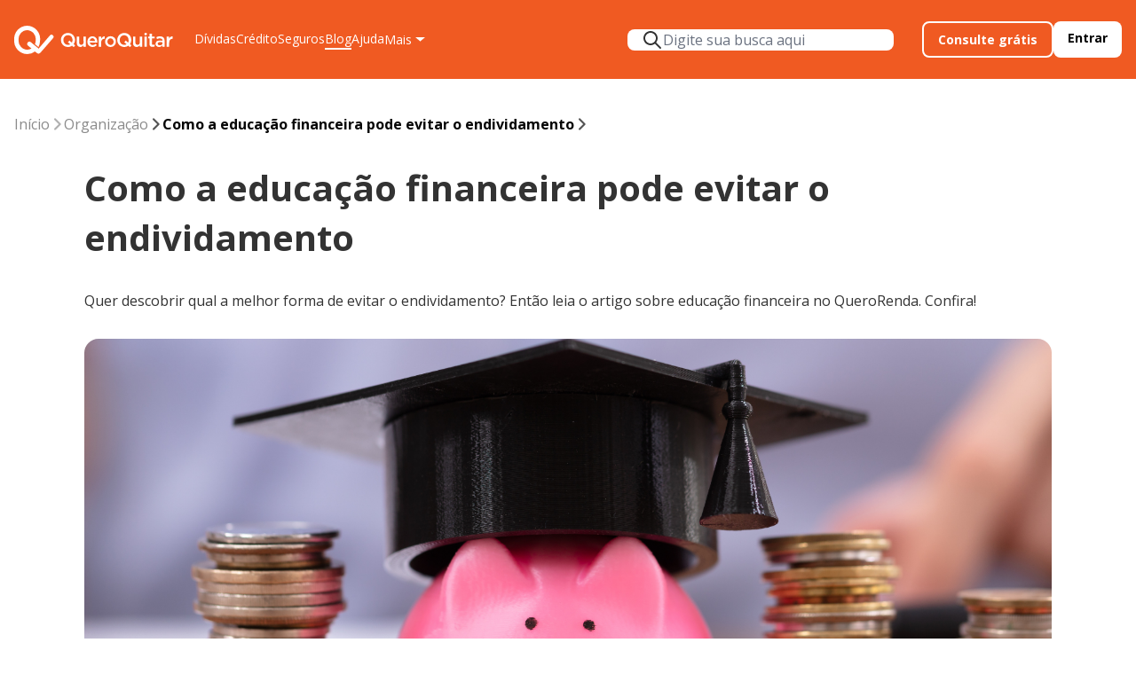

--- FILE ---
content_type: text/html
request_url: https://www.queroquitar.com.br/blog/organizacao/como-a-educacao-financeira-pode-evitar-o-endividamento
body_size: 21328
content:
<!DOCTYPE html><html lang="pt"><head><meta name="viewport" content="width=device-width,initial-scale=1"><meta charset="utf-8"><meta content="https://www.queroquitar.com.br/" property="og:url"><meta content="https://imgs.queroquitar.com.br/banner_social/banner_1200x628_p1.jpg" property="og:image"><meta name="twitter:url" content="https://www.queroquitar.com.br/"><meta name="viewport" content="width=device-width,initial-scale=1,shrink-to-fit=no"><meta name="description" content="Negocie online e de forma justa e segura com a QueroQuitar! Em 4 cliques você quita suas dívidas em até 48x, com descontos imperdíveis. Saiba mais!"><meta content="As melhores ofertas para quitar dívidas | QueroQuitar" property="og:title"><meta content="Negocie online e de forma justa e segura com a QueroQuitar! Em 4 cliques você quita suas dívidas em até 48x, com descontos imperdíveis. Saiba mais." property="og:description"><meta name="twitter:title" content="As melhores ofertas para quitar dívidas | QueroQuitar"><meta name="twitter:description" content="Negocie online e de forma justa e segura com a QueroQuitar! Em 4 cliques você quita suas dívidas em até 48x, com descontos imperdíveis. Saiba mais."><meta name="twitter:card" content="summary_large_image"><meta name="twitter:image" content="https://imgs.queroquitar.com.br/banner_social/banner_1200x628_p1.jpg"><meta name="image" content="https://imgs.queroquitar.com.br/banner_social/banner_1200x628_p1.jpg"><meta content="Negocie online e de forma justa e segura com a QueroQuitar! Em 4 cliques você quita suas dívidas em até 48x, com descontos imperdíveis. Saiba mais." title="QueroQuitar: negocie suas dívidas em até 48x| QueroQuitar"><meta content="website" property="og:type"><link rel="shortcut icon" href="/assets/images/favicon.ico" type="image/x-icon"><link rel="preconnect" href="https://fonts.googleapis.com"><link rel="preconnect" href="https://fonts.gstatic.com" crossorigin=""><link rel="preload" href="https://fonts.googleapis.com/css2?family=Open+Sans:wght@300;400;500;700&amp;display=swap" as="style" onload="this.onload=null;this.rel='stylesheet'"><noscript><link rel="stylesheet" href="https://fonts.googleapis.com/css2?family=Open+Sans:wght@300;400;500;700&display=swap"></noscript><title>Como a educação financeira pode evitar o endividamento</title><script type="application/ld+json">{
    "@context": "https://schema.org",
    "@type": "BlogPosting",
    "mainEntityOfPage": {
      "@type": "WebPage",
      "@id": "https://www.queroquitar.com.br\/blog\/\/organizacao\/como-a-educacao-financeira-pode-evitar-o-endividamento/"
    },
    "headline": "Como a educação financeira pode evitar o endividamento",
    
    "description": "Quer descobrir qual a melhor forma de evitar o endividamento? Então leia o artigo sobre educação financeira no QueroRenda. Confira!",
    
    "url": "https://www.queroquitar.com.br\/blog\/\/organizacao\/como-a-educacao-financeira-pode-evitar-o-endividamento/",
    "inLanguage": "pt-BR",
    
    "keywords": "educação financeira, endividamento, dívidas, limpar o nome",
    
    
    "image": {
      "@type": "ImageObject",
      "url": "https:\/\/cms.qquitar.com\/image\/educacao-financeira-banner-blog.png",
      
      "width":  1920 ,
      
      
      "height":  800 ,
      
      "caption": "Porquinho cofrinho rosa com chapeu de formando com pilhas de moedas ao lado e uma pessoa desfocada ao fundo."
    },
    
    
    "datePublished": "2022-07-05T12:39:45.000Z",
    
    
    "dateModified": "2023-04-20T14:38:50.229Z",
    
    "author": {
      "@type": "Organization",
      "name": "QueroQuitar",
      "url": "https://www.queroquitar.com.br",
      "logo": {
        "@type": "ImageObject",
        "url": "https://www.queroquitar.com.br/assets/images/logo_qq_white.svg"
      }
    },
    "publisher": {
      "@type": "Organization",
      "name": "QueroQuitar S.A.",
      "url": "https://www.queroquitar.com.br",
      "logo": {
        "@type": "ImageObject",
        "url": "https://www.queroquitar.com.br/assets/images/logo_qq_white.svg"
      }
    }
  }</script><meta name="google-site-verification" content="Farlt8Wg-C_3IVSzoRY_5t6txePAjNcYClIAk_vZh54"><link rel="preconnect" href="https://www.googletagmanager.com"><link rel="preconnect" href="https://cdn.embluemail.com"><link rel="preconnect" href="https://pagead2.googlesyndication.com"><link rel="preconnect" href="https://connect.facebook.net"><link rel="preconnect" href="https://unpkg.com"><link rel="preconnect" href="http://bat.bing.com"><link rel="preconnect" href="www.emkt.queroquitar.com.br"><link rel="preconnect" href="https://tracker.queroquitar.com.br"><link rel="preconnect" href="https://www.clarity.ms"><link rel="preload" href="/tracker/index.js?build_prd%3a2026_01_27.11%3a55.1769525706315" as="script"><script defer="" src="/tracker/index.js?build_prd%3a2026_01_27.11%3a55.1769525706315"></script><script>window.addEventListener('lazyLoaded', () => {
    
    const scriptsToLoad = [
      ["https://www.googletagmanager.com/gtag/js?id=G-RNTS1W2FDS", {}],
      ["/assets/js/head/google-tag.js", {}],
      ["/assets/js/head/google-translate.js", {}],
      ["/assets/js/head/bing.js", {}],
      ["/assets/js/head/facebook-pixel-code.js", { nonce: "kVMn3KRD" }],
      ["https://cdn.embluemail.com/pixeltracking/pixeltracking.js?code=161044d5430a42f01a60eef0c5b104e7", {}],
      ["/assets/js/head/clarity.js", {}],
    ];

    scriptsToLoad.forEach(function ([url, attributes]) {
      let script = document.createElement('script');
      if(!~url.indexOf('?')){
        url += "?v=build_prd:2026_01_27.11:55.1769525706315"
      }else{
        url += "&v=build_prd:2026_01_27.11:55.1769525706315"
      }
      script.src = url;
      Object.entries(attributes).forEach(([key, value]) => {
        script.setAttribute(key, value)
      })
      script.onload = function () {
        
        
      };
      script.onerror = function () {
        console.error("Failed to load script: " + url);
      };
      document.head.appendChild(script);
    });
  })</script><style>*,::after,::before{box-sizing:border-box;border-width:0;border-style:solid;border-color:#e5e7eb}::after,::before{--tw-content:''}html{line-height:1.5;-webkit-text-size-adjust:100%;-moz-tab-size:4;-o-tab-size:4;tab-size:4;font-family:ui-sans-serif,system-ui,-apple-system,BlinkMacSystemFont,"Segoe UI",Roboto,"Helvetica Neue",Arial,"Noto Sans",sans-serif,"Apple Color Emoji","Segoe UI Emoji","Segoe UI Symbol","Noto Color Emoji";font-feature-settings:normal;font-variation-settings:normal}body{margin:0;line-height:inherit}hr{height:0;color:inherit;border-top-width:1px}h1,h2,h3{font-size:inherit;font-weight:inherit}a{color:inherit;text-decoration:inherit}b{font-weight:bolder}button,input{font-family:inherit;font-feature-settings:inherit;font-variation-settings:inherit;font-size:100%;font-weight:inherit;line-height:inherit;color:inherit;margin:0;padding:0}button{text-transform:none}button{-webkit-appearance:button;background-color:transparent;background-image:none}:-moz-focusring{outline:auto}:-moz-ui-invalid{box-shadow:none}::-webkit-inner-spin-button,::-webkit-outer-spin-button{height:auto}::-webkit-search-decoration{-webkit-appearance:none}::-webkit-file-upload-button{-webkit-appearance:button;font:inherit}h1,h2,h3,hr,p{margin:0}ul{list-style:none;margin:0;padding:0}dialog{padding:0}input::-moz-placeholder{opacity:1;color:#9ca3af}iframe,img,svg{display:block;vertical-align:middle}img{max-width:100%;height:auto}input::-moz-placeholder{color:#6b7280;opacity:1}::-webkit-datetime-edit-fields-wrapper{padding:0}::-webkit-date-and-time-value{min-height:1.5em;text-align:inherit}::-webkit-datetime-edit{display:inline-flex}::-webkit-datetime-edit,::-webkit-datetime-edit-day-field,::-webkit-datetime-edit-hour-field,::-webkit-datetime-edit-meridiem-field,::-webkit-datetime-edit-millisecond-field,::-webkit-datetime-edit-minute-field,::-webkit-datetime-edit-month-field,::-webkit-datetime-edit-second-field,::-webkit-datetime-edit-year-field{padding-top:0;padding-bottom:0}*{scrollbar-color:initial;scrollbar-width:initial}h1{font-size:2rem;line-height:2.8rem;font-weight:700}@media (min-width:576px){h1{font-size:2rem;line-height:2.8rem}}@media (min-width:1025px){h1{font-size:2.5rem;line-height:3.5rem}}h2{font-size:1.5rem;line-height:2.1rem;font-weight:700}@media (min-width:576px){h2{font-size:2rem;line-height:2.8rem}}@media (min-width:1025px){h2{font-size:2rem;line-height:2.8rem}}h3{font-size:1.25rem;line-height:1.75rem;font-weight:700}@media (min-width:576px){h3{font-size:1.25rem;line-height:1.75rem}}@media (min-width:1025px){h3{font-size:1.5rem;line-height:2.1rem}}button,p{font-size:.875rem;line-height:1.225rem}@media (min-width:576px){button,p{font-size:1rem;line-height:1.4rem}}@media (min-width:1025px){button,p{font-size:1rem;line-height:1.4rem}}.blog-article-content p{margin-top:1rem;margin-bottom:1rem;font-size:1rem;line-height:1.5rem}*,::after,::before{--tw-border-spacing-x:0;--tw-border-spacing-y:0;--tw-translate-x:0;--tw-translate-y:0;--tw-rotate:0;--tw-skew-x:0;--tw-skew-y:0;--tw-scale-x:1;--tw-scale-y:1;--tw-scroll-snap-strictness:proximity;--tw-ring-offset-width:0px;--tw-ring-offset-color:#fff;--tw-ring-color:rgb(34 71 82 / 0.5);--tw-ring-offset-shadow:0 0 #0000;--tw-ring-shadow:0 0 #0000;--tw-shadow:0 0 #0000;--tw-shadow-colored:0 0 #0000}::backdrop{--tw-border-spacing-x:0;--tw-border-spacing-y:0;--tw-translate-x:0;--tw-translate-y:0;--tw-rotate:0;--tw-skew-x:0;--tw-skew-y:0;--tw-scale-x:1;--tw-scale-y:1;--tw-scroll-snap-strictness:proximity;--tw-ring-offset-width:0px;--tw-ring-offset-color:#fff;--tw-ring-color:rgb(34 71 82 / 0.5);--tw-ring-offset-shadow:0 0 #0000;--tw-ring-shadow:0 0 #0000;--tw-shadow:0 0 #0000;--tw-shadow-colored:0 0 #0000}.absolute{position:absolute}.relative{position:relative}.inset-0{inset:0}.left-0{left:0}.right-0{right:0}.right-8{right:2rem}.top-4{top:1rem}.\!mx-0{margin-left:0!important;margin-right:0!important}.mx-8{margin-left:2rem;margin-right:2rem}.mx-auto{margin-left:auto;margin-right:auto}.my-20{margin-top:5rem;margin-bottom:5rem}.my-6{margin-top:1.5rem;margin-bottom:1.5rem}.my-8{margin-top:2rem;margin-bottom:2rem}.my-\[21px\]{margin-top:21px;margin-bottom:21px}.mb-2{margin-bottom:.5rem}.mb-3{margin-bottom:.75rem}.mb-6{margin-bottom:1.5rem}.ml-2{margin-left:.5rem}.mt-2{margin-top:.5rem}.mt-3{margin-top:.75rem}.block{display:block}.flex{display:flex}.hidden{display:none}.\!h-10{height:2.5rem!important}.h-0{height:0}.h-\[16px\]{height:16px}.h-full{height:100%}.h-screen{height:100vh}.\!w-10{width:2.5rem!important}.w-\[113px\]{width:113px}.w-\[160px\]{width:160px}.w-\[16px\]{width:16px}.w-full{width:100%}.max-w-\[300px\]{max-width:300px}.max-w-\[312px\]{max-width:312px}.list-none{list-style-type:none}.flex-wrap{flex-wrap:wrap}.items-center{align-items:center}.gap-1{gap:.25rem}.gap-14{gap:3.5rem}.gap-2{gap:.5rem}.gap-3{gap:.75rem}.gap-4{gap:1rem}.gap-6{gap:1.5rem}.rounded-2xl{border-radius:1rem}.border-b-\[0\.5px\]{border-bottom-width:.5px}.border-none{border-style:none}.border-gray-300{--tw-border-opacity:1;border-color:rgb(209 213 219 / var(--tw-border-opacity))}.bg-blue-50{--tw-bg-opacity:1;background-color:rgb(238 247 249 / var(--tw-bg-opacity))}.object-cover{-o-object-fit:cover;object-fit:cover}.p-4{padding:1rem}.\!px-0{padding-left:0!important;padding-right:0!important}.px-4{padding-left:1rem;padding-right:1rem}.py-10{padding-top:2.5rem;padding-bottom:2.5rem}.py-16{padding-top:4rem;padding-bottom:4rem}.py-4{padding-top:1rem;padding-bottom:1rem}.py-6{padding-top:1.5rem;padding-bottom:1.5rem}.pb-\[calc\(var\(--aspect-ratio\)\*100\%\)\]{padding-bottom:calc(var(--aspect-ratio) * 100%)}.pt-28{padding-top:7rem}.text-center{text-align:center}.text-base{font-size:1rem;line-height:1.5rem}.text-s2\/small{font-size:.75rem;line-height:1.05rem}.text-s4\/default{font-size:1rem;line-height:1.4rem}.text-s5\/large{font-size:1.25rem;line-height:1.75rem}.text-sm{font-size:.875rem;line-height:1.25rem}.text-xl{font-size:1.25rem;line-height:1.75rem}.text-xs{font-size:.75rem;line-height:1rem}.font-bold{font-weight:700}.text-black{--tw-text-opacity:1;color:rgb(0 0 0 / var(--tw-text-opacity))}.text-neutral-400{--tw-text-opacity:1;color:rgb(51 51 51 / var(--tw-text-opacity))}.text-neutral-500{--tw-text-opacity:1;color:rgb(7 7 7 / var(--tw-text-opacity))}.text-orange-300{--tw-text-opacity:1;color:rgb(240 90 34 / var(--tw-text-opacity))}.text-white{--tw-text-opacity:1;color:rgb(255 255 255 / var(--tw-text-opacity))}.\!underline{text-decoration-line:underline!important}.l-inline{display:flex;flex-direction:row;justify-content:flex-start}.l-stack{display:flex;flex-direction:column;justify-content:flex-start}.l-inline-start-start-wrap{display:flex;flex-direction:row;justify-content:flex-start;align-items:flex-start;flex-wrap:wrap}.l-inline-start-center{display:flex;flex-direction:row;justify-content:flex-start;align-items:center}.l-inline-center-center{display:flex;flex-direction:row;justify-content:center;align-items:center}.l-stack-center{display:flex;flex-direction:column;justify-content:center}.l-inline-end{display:flex;flex-direction:row;justify-content:flex-end}.l-inline-between{display:flex;flex-direction:row;justify-content:space-between}.l-inline-between-center{display:flex;flex-direction:row;justify-content:space-between;align-items:center}@media (min-width:768px){.md\:absolute{position:absolute}.md\:bottom-4{bottom:1rem}.md\:block{display:block}.md\:w-\[312px\]{width:312px}.md\:max-w-\[350px\]{max-width:350px}.md\:flex-col{flex-direction:column}.md\:text-s6\/xlarge{font-size:1.5rem;line-height:2.1rem}.md\:l-inline{display:flex;flex-direction:row;justify-content:flex-start}}@media (min-width:1025px){.lg\:absolute{position:absolute}.lg\:right-0{right:0}.lg\:top-0{top:0}.lg\:mx-0{margin-left:0;margin-right:0}.lg\:block{display:block}.lg\:flex{display:flex}.lg\:hidden{display:none}.lg\:h-full{height:100%}.lg\:min-h-\[245px\]{min-height:245px}.lg\:w-\[267px\]{width:267px}.lg\:max-w-2xl{max-width:42rem}.lg\:flex-row{flex-direction:row}.lg\:flex-nowrap{flex-wrap:nowrap}.lg\:items-center{align-items:center}.lg\:justify-end{justify-content:flex-end}.lg\:gap-8{gap:2rem}.lg\:rounded-r-none{border-top-right-radius:0;border-bottom-right-radius:0}.lg\:border-b-0{border-bottom-width:0}.lg\:p-4{padding:1rem}.lg\:px-0{padding-left:0;padding-right:0}.lg\:py-0{padding-top:0;padding-bottom:0}.lg\:pt-4{padding-top:1rem}.lg\:text-start{text-align:start}.lg\:text-s5\/large{font-size:1.25rem;line-height:1.75rem}.lg\:l-inline-center{display:flex;flex-direction:row;justify-content:center}}:root{--main-color:#f05a22;--secondary:#224752;--bg-light-gray:#f4f4f4;--bg-light-blue:#eef7f9;--text-color:#333333;--text-secondary:#545454;--white:#ffff;--black:#070707;--red-300:#fe2020}html{scroll-behavior:smooth;scroll-padding:12rem}body{font-family:"Open Sans",sans-serif;font-weight:400;font-size:1rem;line-height:1.5;color:var(--text-color)}a{color:#06c;text-decoration:none}button{border:none}section{margin-top:5rem}.main-button{padding:0 1.5rem;border-radius:8px;font-weight:800;height:3.25rem;display:inline-flex!important;justify-content:center;align-items:center;color:#fff}.primary-button{box-shadow:6px 10px 32px 0 #f05a2233;background:var(--main-color);color:#fff}.secondary-button{box-shadow:6px 10px 32px 0 #00a29133;background:var(--secondary);color:#fff}.wrapper{max-width:100%}@media screen and (min-width:1024px){.wrapper{max-width:90rem;margin-left:auto;margin-right:auto}}.section-container{padding:0 1rem}.logo{width:11.188rem;height:2rem}.main-header{background:var(--main-color);padding:0 1rem;position:fixed;z-index:9999;width:100%;top:0}.nav-links ul li{text-align:start!important}.nav-links-line{height:.8px;border-color:#e6e6e6}.nav-buttons{display:none}.nav-buttons a{padding:.5rem 1rem;font-size:.875rem;border-radius:8px;font-weight:800}.header-tools{flex:1;margin:0 1rem}@media screen and (min-width:1050px){.header-tools{margin:0 1.5rem}}.consult-button{color:#fff;background:0 0;border:2px solid #fff}.login-button{color:#000;background:#fff}@media screen and (max-width:1024px){.nav-links{position:fixed;background-color:#fff;color:var(--main-color);width:100%;height:100vh;top:0;right:0;z-index:9999;margin-right:-100%;overflow-y:auto}.menu-categories-list::-webkit-scrollbar,.nav-links::-webkit-scrollbar{width:5px}.menu-categories-list::-webkit-scrollbar-thumb,.nav-links::-webkit-scrollbar-thumb{background-color:#e6e6e6;border-radius:10px}.menu-categories-list::-webkit-scrollbar-track,.nav-links::-webkit-scrollbar-track{background-color:#fff}.nav-links ul a{color:var(--text-color);font-size:1.25rem!important}}@media screen and (min-width:768px) and (max-width:1024px){.nav-links{width:50%}}@media screen and (min-width:1025px){.navbar{max-width:90rem}.nav-links{color:#fff;gap:2rem;min-width:25rem}.nav-links a{color:#fff;border-bottom:2px solid transparent;font-size:.875rem}.nav-buttons{display:flex;gap:1rem}.dropdown-content{display:none;position:absolute;background-color:#fff;box-shadow:1px 16px 23px -13px #0000001a;z-index:9999;padding:1rem 1.25rem;min-width:11.625rem;border-radius:8px;height:auto}.dropdown-content a{color:var(--text-color)!important;display:block;font-size:.875rem;padding:.5rem 0}#dropdownToggle:after{display:inline-block;margin-left:.3em;content:"";border-top:.4em solid;border-right:.4em solid transparent;border-bottom:0;border-left:.4em solid transparent}}@media screen and (min-width:1050px){.nav-buttons{display:flex;gap:1.5rem}}.footer{background:var(--main-color);padding:0 1rem}.footer-content{color:#fff;display:flex;flex-direction:column;gap:2rem;padding:2.5rem 0}.footer-content a{color:#fff}.footer-message{background:#f8b399;padding:8px;border-radius:8px;max-width:max-content}.social-medias img{width:1.5rem;height:1.5rem}.footer-badges img{max-width:10.039rem;height:3rem}.footer-contact p{font-size:.75rem;margin:8px 0}@media screen and (max-width:768px){#qrcode-modal{display:none}}@media screen and (min-width:768px){.footer-content{flex-direction:row;flex-wrap:wrap;justify-content:space-between}.footer-block-first{width:100%}.footer-block{width:fit-content}#qrcode-modal{max-width:24.813rem;border-radius:1rem;background:#fff;padding:2.5rem 2rem}}@media screen and (min-width:1024px){.footer-content{flex-wrap:nowrap;justify-content:space-between}.footer-block-first{max-width:22.75rem}}.copyright-container{display:flex;flex-direction:column;justify-content:center;align-items:center}@media screen and (min-width:1024px){.copyright-container{flex-direction:row;justify-content:space-between}}.blog-article{margin-top:5rem}.blog-article-container,.blog-article-content{width:100%}.blog-article-content img{border-radius:1rem!important}.article-content{margin:2rem 0}.article-text{font-size:1rem}@media screen and (min-width:1025px){.blog-article-container{max-width:68.125rem}.blog_article_post{max-width:40rem}}@media screen and (min-width:1200px){.blog_article_post{max-width:45rem}}.label_blog_category_destack{color:#fff;background-color:var(--main-color);padding:4px;font-size:.75rem;border-radius:4px}.category-circle{border-radius:62px;background:#f37b4e;padding:18px;width:64px;height:64px;display:flex;justify-content:center;align-items:center;margin:0 auto}.related-posts-container{margin-top:2rem;display:grid;grid-template-columns:repeat(auto-fill,minmax(100%,1fr));row-gap:2rem;column-gap:1rem}.related-posts-card{background:#fff;box-shadow:0 6px 24px 0 rgba(0,0,0,.2);border-radius:1rem;min-height:188px}.related-card-title{overflow:hidden;-webkit-box-orient:vertical;-webkit-line-clamp:4;display:-webkit-box;margin-bottom:2rem}@media (min-width:768px){.related-posts-container{grid-template-columns:repeat(auto-fill,minmax(47%,1fr))}}.category-scroll-mobile-container{position:fixed;top:5rem;z-index:10;width:100%;padding:1rem;background:#f4f4f4;position:fixed}.menu-category{background:#fff;width:0;height:100vh;position:fixed;right:0;top:80px;overflow:hidden;z-index:11}.menu-categories-list{overflow-y:auto}.menu-category-opened{background:#f4f4f4;height:72px;padding:1rem}@media screen and (min-width:768px){.d-md-none{display:none!important}}.sac-section-container{padding:2.5rem;border-radius:24px;background:linear-gradient(225deg,#20809a 24.55%,#2b3b44 95.75%);display:flex;flex-direction:column;gap:1rem;max-width:900px;margin:0 auto}@media screen and (min-width:768px){.sac-section-container{flex-direction:row;justify-content:space-between;align-items:center;gap:.5rem}}.sac-section{color:var(--white);background:var(--main-color);border-radius:8px;padding:12px;display:flex;flex-wrap:nowrap;align-items:center;justify-content:center;gap:4px;font-size:.875rem}@media screen and (max-width:768px){.sac-section-container{padding:2.5rem 1.5rem}}@media screen and (min-width:1200px){.sac-section{width:100%}}#webchat-container{display:none}.webchat-content{position:fixed;bottom:1rem;right:8rem;z-index:10000;overflow-y:auto}.web-chat-iframe{width:430px;height:611px}.web-chat-label{display:flex;justify-content:center;align-items:center;border-radius:9999px;width:67px;height:67px;position:fixed;right:2.5rem;bottom:2.5rem;box-shadow:0 4px 24px 0 #00000033;background:linear-gradient(164.29deg,#e64408 10.98%,#fe6c35 79.5%);z-index:10000}@media screen and (max-width:768px){.webchat-content{top:0;left:0;right:0}.web-chat-iframe{width:100%;height:100%}.web-chat-label{display:none}}.webchat-close-btn{position:absolute;top:3.5rem;right:1rem;display:none}@media (max-width:768px){dialog{top:auto;bottom:0;left:0;transform:none;border-radius:8px 8px 0 0;max-width:100%;width:100%;border-radius:0;box-shadow:none;background:0 0}}.lazy-loading{display:none}</style><link rel="stylesheet" href="/assets/css/blog_posts/uncritical.css" media="print" onload="this.media='all'"></head><body><header class="main-header"><nav class="navbar l-inline-between-center w-full py-6 mx-auto relative"><a href="/"><img src="/assets/images/logo_qq_white.svg" loading="lazy" alt="Logo da QueroQuitar" class="logo"></a><div class="header-tools relative"><div class="nav-links px-4 lg:px-0"><div class="l-inline-between py-6 lg:hidden"><a href="#"><img src="/assets/images/logo_qq_orange.png" alt="Logo da QueroQuitar" class="logo"></a><button id="closeMenu" aria-label="Fechar Menu"><svg width="30" height="31" viewBox="0 0 32 33" fill="none" xmlns="http://www.w3.org/2000/svg" class="ml-2" data-v-62099e57=""><path d="M28 6.91714L25.5829 4.5L16 14.0829L6.41714 4.5L4 6.91714L13.5829 16.5L4 26.0829L6.41714 28.5L16 18.9171L25.5829 28.5L28 26.0829L18.4171 16.5L28 6.91714Z" fill="#333333" data-v-62099e57=""></path></svg></button></div><hr class="lg:hidden nav-links-line absolute right-0 left-0 mb-6"><div class="lg:hidden my-6"><a href="https://app.queroquitar.com.br/" style="pointer-events: none;" class="main-button w-full primary-button">Entrar</a></div><ul class="list-none lg:flex lg:gap-8 lg:items-center lg:flex-row"><li class="link l-inline-between py-4 lg:py-0 border-b-[0.5px] border-gray-300 lg:border-b-0"><a href="/" class="links">Dívidas</a></li><li class="link l-inline-between py-4 lg:py-0 border-b-[0.5px] border-gray-300 lg:border-b-0"><a href="/querocredito/" class="links">Crédito</a></li><li class="link l-inline-between py-4 lg:py-0 border-b-[0.5px] border-gray-300 lg:border-b-0"><a href="/quero-seguros/" class="links">Seguros</a></li><li class="link l-inline-between py-4 lg:py-0 border-b-[0.5px] border-gray-300 lg:border-b-0"><a href="/blog" class="links">Blog</a></li><li class="link l-inline-between py-4 lg:py-0 border-b-[0.5px] border-gray-300 lg:border-b-0"><a href="/ajuda/" class="links">Ajuda</a></li><li class="lg:hidden link l-inline-between py-4 lg:py-0 border-b-[0.5px] border-gray-300 lg:border-b-0"><a href="/quemsomos/" class="links">Quem Somos</a></li><li class="lg:hidden link l-inline-between py-4 lg:py-0 border-b-[0.5px] border-gray-300 lg:border-b-0"><a href="/seja-parceiro" class="links">Quero Ser Parceiro</a></li><li class="lg:hidden link l-inline-between py-4 lg:py-0 border-b-[0.5px] border-gray-300 lg:border-b-0"><a href="/desenrola-brasil" class="links">Desenrola Brasil</a></li><li class="lg:hidden link l-inline-between py-4 lg:py-0 border-b-[0.5px] border-gray-300 lg:border-b-0"><a href="/seguranca" class="links">Segurança</a></li><li class="lg:hidden link l-inline-between py-4 lg:py-0 border-b-[0.5px] border-gray-300 lg:border-b-0"><a href="/baixe-o-app/" class="links">Baixe o app</a></li><li class="lg:hidden link l-inline-between py-4 lg:py-0 border-b-[0.5px] border-gray-300 lg:border-b-0"><a href="/feirao-queroquitar/" class="links">Feirão QueroQuitar</a></li><li class="lg:hidden link l-inline-between py-4 lg:py-0 border-b-[0.5px] border-gray-300 lg:border-b-0"><a href="/#como_funciona" class="links">Como funciona</a></li><li class="lg:hidden link l-inline-between py-4 lg:py-0 border-b-[0.5px] border-gray-300 lg:border-b-0"><a href="/termos-de-uso/" class="links">Termos de uso</a></li><li class="lg:hidden link l-inline-between py-4 lg:py-0 border-b-[0.5px] border-gray-300 lg:border-b-0"><a href="/politica-de-privacidade/" class="links">Política de privacidade</a></li><li class="dropdown hidden lg:block"><button class="border-none cursor-pointer text-sm flex items-center" id="dropdownToggle">Mais</button><ul class="dropdown-content" id="dropdownContent"><li><a class="text-orange-300!" href="/quemsomos/">Quem Somos</a></li><li><a class="text-orange-300!" href="/seja-parceiro">Quero Ser Parceiro</a></li><li><a class="text-orange-300!" href="/desenrola-brasil">Desenrola Brasil</a></li><li><a class="text-orange-300!" href="/seguranca">Segurança</a></li><li><a class="text-orange-300!" href="/baixe-o-app/">Baixe o app</a></li><li><a class="text-orange-300!" href="/feirao-queroquitar/">Feirão QueroQuitar</a></li><li><a class="text-orange-300!" href="/#como_funciona">Como funciona</a></li><li><a class="text-orange-300!" href="/termos-de-uso/">Termos de uso</a></li><li><a class="text-orange-300!" href="/politica-de-privacidade/">Política de privacidade</a></li></ul></li></ul></div></div><div class="mx-8 w-full max-w-[300px] hidden lg:block" id="js-blog-search-form"></div><div class="nav-buttons"><a href="https://app.queroquitar.com.br/" style="pointer-events: none;" class="consult-button" aria-label="Consulte grátis seu CPF">Consulte grátis</a> <a href="https://app.queroquitar.com.br/" style="pointer-events: none;" class="login-button" aria-label="Entrar">Entrar</a></div><button id="openMenu" class="menu-hamburger block lg:hidden" aria-label="Abrir Menu"><svg xmlns="http://www.w3.org/2000/svg" width="24" height="20" viewBox="0 0 24 20" fill="none"><path fill-rule="evenodd" clip-rule="evenodd" d="M0.800049 1.9999C0.800049 1.57555 0.968625 1.16859 1.26867 0.868526C1.56874 0.568478 1.9757 0.399902 2.40005 0.399902H21.6C22.0244 0.399902 22.4314 0.568478 22.7314 0.868526C23.0314 1.16859 23.2 1.57555 23.2 1.9999C23.2 2.42425 23.0314 2.83121 22.7314 3.13128C22.4314 3.43133 22.0244 3.5999 21.6 3.5999H2.40005C1.9757 3.5999 1.56874 3.43133 1.26867 3.13128C0.968625 2.83121 0.800049 2.42425 0.800049 1.9999ZM0.800049 9.9999C0.800049 9.57555 0.968625 9.16859 1.26867 8.86853C1.56874 8.56848 1.9757 8.3999 2.40005 8.3999H12C12.4244 8.3999 12.8314 8.56848 13.1314 8.86853C13.4314 9.16859 13.6 9.57555 13.6 9.9999C13.6 10.4242 13.4314 10.8313 13.1314 11.1313C12.8314 11.4313 12.4244 11.5999 12 11.5999H2.40005C1.9757 11.5999 1.56874 11.4313 1.26867 11.1313C0.968625 10.8313 0.800049 10.4242 0.800049 9.9999ZM0.800049 17.9999C0.800049 17.5756 0.968625 17.1685 1.26867 16.8685C1.56874 16.5685 1.9757 16.3999 2.40005 16.3999H21.6C22.0244 16.3999 22.4314 16.5685 22.7314 16.8685C23.0314 17.1685 23.2 17.5756 23.2 17.9999C23.2 18.4242 23.0314 18.8313 22.7314 19.1313C22.4314 19.4313 22.0244 19.5999 21.6 19.5999H2.40005C1.9757 19.5999 1.56874 19.4313 1.26867 19.1313C0.968625 18.8313 0.800049 18.4242 0.800049 17.9999Z" fill="white"></path></svg></button></nav></header><div class="lg:hidden"><div class="category-scroll-mobile-container" id="category-scroll-mobile-container"><div class="l-inline-between-center gap-14"><div class="w-full l-inline-end gap-4"><div class="w-full md:max-w-[350px]" id="js-blog-search-form-mobile"></div><button id="openCategoryMenu" aria-label="Menu de categorias"><svg xmlns="http://www.w3.org/2000/svg" width="32" height="32" viewBox="0 0 32 32" fill="none"><g clip-path="url(#clip0_6249_6683)"><path d="M26.2752 0H5.72475C2.56813 0 0 2.56813 0 5.72475V26.2753C0 29.4319 2.56813 32 5.72475 32H26.2753C29.4319 32 32 29.4319 32 26.2752V5.72475C32 2.56813 29.4319 0 26.2752 0ZM30.125 26.2752C30.125 28.398 28.398 30.125 26.2752 30.125H5.72475C3.602 30.125 1.875 28.398 1.875 26.2752V5.72475C1.875 3.602 3.602 1.875 5.72475 1.875H26.2753C28.398 1.875 30.125 3.602 30.125 5.72475V26.2752Z" fill="#333333"></path><path d="M27.0458 7.0298H12.767C12.3745 5.86386 11.2717 5.02148 9.97504 5.02148C8.67841 5.02148 7.5756 5.86386 7.18304 7.0298H4.95422C4.43647 7.0298 4.01672 7.44955 4.01672 7.9673C4.01672 8.48505 4.43647 8.9048 4.95422 8.9048H7.1831C7.57566 10.0707 8.67847 10.9131 9.9751 10.9131C11.2717 10.9131 12.3745 10.0707 12.7671 8.9048H27.0459C27.5637 8.9048 27.9834 8.48505 27.9834 7.9673C27.9834 7.44955 27.5637 7.0298 27.0458 7.0298ZM9.97504 9.03811C9.3846 9.03811 8.90422 8.55773 8.90422 7.9673C8.90422 7.37686 9.3846 6.89648 9.97504 6.89648C10.5655 6.89648 11.0458 7.37686 11.0458 7.9673C11.0458 8.55773 10.5655 9.03811 9.97504 9.03811Z" fill="#333333"></path><path d="M27.0458 15.063H24.817C24.4244 13.8971 23.3215 13.0547 22.025 13.0547C20.7284 13.0547 19.6256 13.8971 19.233 15.063H4.95422C4.43647 15.063 4.01672 15.4827 4.01672 16.0005C4.01672 16.5182 4.43647 16.938 4.95422 16.938H19.233C19.6256 18.1039 20.7285 18.9463 22.025 18.9463C23.3216 18.9463 24.4245 18.1039 24.817 16.938H27.0459C27.5637 16.938 27.9834 16.5182 27.9834 16.0005C27.9834 15.4827 27.5637 15.063 27.0458 15.063ZM22.025 17.0713C21.4346 17.0713 20.9542 16.5909 20.9542 16.0005C20.9542 15.4101 21.4346 14.9297 22.025 14.9297C22.6155 14.9297 23.0958 15.4101 23.0958 16.0005C23.0958 16.5909 22.6155 17.0713 22.025 17.0713Z" fill="#333333"></path><path d="M27.0458 23.0962H16.7837C16.3912 21.9303 15.2883 21.0879 13.9917 21.0879C12.6951 21.0879 11.5923 21.9303 11.1997 23.0962H4.95422C4.43647 23.0962 4.01672 23.516 4.01672 24.0337C4.01672 24.5515 4.43647 24.9712 4.95422 24.9712H11.1997C11.5923 26.1371 12.6951 26.9795 13.9917 26.9795C15.2883 26.9795 16.3912 26.1371 16.7837 24.9712H27.0459C27.5637 24.9712 27.9834 24.5515 27.9834 24.0337C27.9834 23.516 27.5637 23.0962 27.0458 23.0962ZM13.9917 25.1046C13.4013 25.1046 12.9209 24.6242 12.9209 24.0338C12.9209 23.4433 13.4013 22.963 13.9917 22.963C14.5822 22.963 15.0625 23.4433 15.0625 24.0337C15.0625 24.6241 14.5822 25.1046 13.9917 25.1046Z" fill="#333333"></path></g><defs><clipPath id="clip0_6249_6683"><rect width="32" height="32" fill="white"></rect></clipPath></defs></svg></button></div></div><div id="menuCategory" class="menu-category"><div class="menu-category-opened l-inline-between-center gap-4"><h2 class="text-s5/large">Categorias</h2><button id="closeCategoryMenu" aria-label="Fechar Menu"><svg width="30" height="31" viewBox="0 0 32 33" fill="none" xmlns="http://www.w3.org/2000/svg" class="ml-2" data-v-62099e57=""><path d="M28 6.91714L25.5829 4.5L16 14.0829L6.41714 4.5L4 6.91714L13.5829 16.5L4 26.0829L6.41714 28.5L16 18.9171L25.5829 28.5L28 26.0829L18.4171 16.5L28 6.91714Z" fill="#333333" data-v-62099e57=""></path></svg></button></div><ul class="menu-categories-list l-stack px-4 h-screen"><li class="l-inline-start-center gap-4 py-4 lg:py-0 border-b-[0.5px] border-gray-300 lg:border-b-0"><div class="category-circle !px-0 !w-10 !h-10 !mx-0"><div class="w-[16px]"><div class="relative pb-[calc(var(--aspect-ratio)*100%)]" style="--aspect-ratio:16/16"><img loading="lazy" width="16" height="16" src="/assets/images/category_grid.svg" alt="" class="w-[16px] h-[16px] absolute inset-0"></div></div></div><a href="/blog/" class="text-neutral-400 font-bold">Todas</a></li></ul></div></div></div><article class="blog-article px-4"><div class="pt-28 lg:pt-4"><div class="wrapper hidden lg:block"><ul class="wrapper l-inline-start-center gap-3 my-8"><li><a href="/blog/" style="color:#8A8A8A;">Início</a></li><svg xmlns="http://www.w3.org/2000/svg" width="16" height="16" viewBox="0 0 16 16" fill="none"><path d="M5.29344 1.63556C5.10597 1.82309 5.00065 2.0774 5.00065 2.34256C5.00065 2.60772 5.10597 2.86203 5.29344 3.04956L10.2434 7.99956L5.29344 12.9496C5.11128 13.1382 5.01049 13.3908 5.01277 13.653C5.01504 13.9152 5.12021 14.166 5.30562 14.3514C5.49103 14.5368 5.74184 14.642 6.00404 14.6442C6.26624 14.6465 6.51884 14.5457 6.70744 14.3636L12.3644 8.70656C12.5519 8.51903 12.6572 8.26472 12.6572 7.99956C12.6572 7.7344 12.5519 7.48009 12.3644 7.29256L6.70744 1.63556C6.51991 1.44809 6.2656 1.34277 6.00044 1.34277C5.73528 1.34277 5.48097 1.44809 5.29344 1.63556Z" fill="#B0B0B0"></path></svg><li><a href="/blog/organizacao/" style="color:#8A8A8A;">Organização</a></li><svg xmlns="http://www.w3.org/2000/svg" width="16" height="16" viewBox="0 0 16 16" fill="none"><path d="M5.29301 1.63599C5.10554 1.82351 5.00023 2.07782 5.00023 2.34299C5.00023 2.60815 5.10554 2.86246 5.29301 3.04999L10.243 7.99999L5.29301 12.95C5.11085 13.1386 5.01006 13.3912 5.01234 13.6534C5.01462 13.9156 5.11979 14.1664 5.30519 14.3518C5.4906 14.5372 5.74141 14.6424 6.00361 14.6447C6.26581 14.6469 6.51841 14.5461 6.70701 14.364L12.364 8.70699C12.5515 8.51946 12.6568 8.26515 12.6568 7.99999C12.6568 7.73482 12.5515 7.48051 12.364 7.29299L6.70701 1.63599C6.51948 1.44852 6.26518 1.3432 6.00001 1.3432C5.73485 1.3432 5.48054 1.44852 5.29301 1.63599Z" fill="#545454"></path></svg><li class="text-neutral-500 font-bold">Como a educação financeira pode evitar o endividamento</li><svg xmlns="http://www.w3.org/2000/svg" width="16" height="16" viewBox="0 0 16 16" fill="none"><path d="M5.29301 1.63599C5.10554 1.82351 5.00023 2.07782 5.00023 2.34299C5.00023 2.60815 5.10554 2.86246 5.29301 3.04999L10.243 7.99999L5.29301 12.95C5.11085 13.1386 5.01006 13.3912 5.01234 13.6534C5.01462 13.9156 5.11979 14.1664 5.30519 14.3518C5.4906 14.5372 5.74141 14.6424 6.00361 14.6447C6.26581 14.6469 6.51841 14.5461 6.70701 14.364L12.364 8.70699C12.5515 8.51946 12.6568 8.26515 12.6568 7.99999C12.6568 7.73482 12.5515 7.48051 12.364 7.29299L6.70701 1.63599C6.51948 1.44852 6.26518 1.3432 6.00001 1.3432C5.73485 1.3432 5.48054 1.44852 5.29301 1.63599Z" fill="#545454"></path></svg></ul></div><div class="blog-article-container mx-auto"><h1 class="my-8">Como a educação financeira pode evitar o endividamento</h1><div class="article-content"><p class="article-text">Quer descobrir qual a melhor forma de evitar o endividamento? Então leia o artigo sobre educação financeira no QueroRenda. Confira!</p></div><div class="w-full"><div class="relative pb-[calc(var(--aspect-ratio)*100%)]" style="--aspect-ratio:422/868"><picture><source srcset="/assets/images/optimized/educacao-financeira-banner-blog@360x800.png" media="(max-width: 360px)" onerror="this.srcset=&quot;https:\/\/www.queroquitar.com.br\/assets\/images\/optimized\/educacao-financeira-banner-blog@360x800.png&quot;;this.onload=null"><source srcset="/assets/images/optimized/educacao-financeira-banner-blog@576x800.png" media="(max-width: 576px)" onerror="this.srcset=&quot;https:\/\/www.queroquitar.com.br\/assets\/images\/optimized\/educacao-financeira-banner-blog@576x800.png&quot;;this.onload=null"><source srcset="/assets/images/optimized/educacao-financeira-banner-blog@768x800.png" media="(max-width: 768px)" onerror="this.srcset=&quot;https:\/\/www.queroquitar.com.br\/assets\/images\/optimized\/educacao-financeira-banner-blog@768x800.png&quot;;this.onload=null"><source srcset="/assets/images/optimized/educacao-financeira-banner-blog@1200x800.png" media="(max-width: 1200px)" onerror="this.srcset=&quot;https:\/\/www.queroquitar.com.br\/assets\/images\/optimized\/educacao-financeira-banner-blog@1200x800.png&quot;;this.onload=null"><img src="/assets/images/optimized/educacao-financeira-banner-blog@1920x800.png" fetchpriority="high" width="868" height="422" class="absolute inset-0 w-full h-full object-cover rounded-2xl" onerror="this.src=&quot;https:\/\/www.queroquitar.com.br\/assets\/images\/optimized\/educacao-financeira-banner-blog@1920x800.png&quot;"></picture></div></div><div class="relative"><div class="blog_article_post"><div class="blog-article-content"><p>Uma pesquisa feita pelo Banco Central, mostrou que o caminho para diminuir o endividamento e melhorar a relação com o dinheiro no futuro, é dar educação financeira para os jovens. A pesquisa foi feita com milhares de jovens do ensino médio, o que indica cada vez mais que a educação financeira deveria ser matéria obrigatória nas escolas.</p><p>A pesquisa, na verdade, faz parte de um estudo do Banco Central, complementado por meio do relatório “Efeitos de longo prazo da educação financeira em escolas brasileiras: evidências de ação educacional”, realizado pelo Banco do Brasil em 2020.</p><p>Durante os anos de 2010 e 2011, cerca de 25 mil estudantes de 892 escolas públicas, tiveram aulas sobre o tema. Anos depois, ao analisar cerca de 16 mil dos estudantes impactados, o estudo concluiu que aqueles que receberam as aulas de educação financeira tiveram um grande avanço em termos de consciência em relação ao dinheiro.</p><p>Para entender melhor como a educação financeira pode evitar o endividamento, continue a ler o artigo.</p><h2>Jovens endividados do país</h2><p><img src="https://www.queroquitar.com.br/assets/images/optimized/educacao-financeira-img-blog.jpg" alt=""></p><p>Ainda falando sobre o estudo, o que pode ser verificado foi que, os jovens que tiveram aulas sobre como a educação financeira pode evitar o endividamento, tem:</p><ul><li>9,03% de chance menores, de usar o cheque especial quando adultos;</li><li>6,75% de chances menores de usar o rotativo de cartão de crédito;</li><li>E 5,73% menores de usar o cartão de crédito para compras.</li></ul><p>Aproximadamente 46% dos brasileiros com idade entre 25 e 29 anos já são inadimplentes. Isso sem contar o público mais jovem, que chega a 19% de pessoas de 18 a vinte quatro anos endividadas.</p><p>Então antes de entrarmos no assunto de como a educação financeira pode evitar o endividamento, é interessante entender o que leva as pessoas a se endividarem.</p><section class="px-8 md:px-[10vw] flex flex-col items-center overflow-hidden"><p class="mb-8 text-xs">Anúncio</p><ins class="adsbygoogle" style="display:block; text-align: center; width:68vw; height:10vh;" data-ad-client="ca-pub-2059596827864975" data-ad-slot="2004965125" data-ad-format="auto" data-full-width-responsive="true"></ins><script>(adsbygoogle = window.adsbygoogle || []).push({});</script></section><h2>Conheça alguns dos motivos do endividamento</h2><p>Se falarmos em termos gerais, os motivos para endividamento podem ir desde a falta de educação financeira, até as atuais condições do país. Com inflação subindo, preço dos combustíveis nas alturas, taxas exorbitantes de contas como de luz e gás e crise na economia agravada por fatores externos como a Guerra na Ucrânia, realmente não é uma surpresa a população estar endividada.</p><p>Mas além desse motivos, existem alguns mais pontuais que levam o brasileiro, principalmente os jovens de hoje a se endividarem. Veja:</p><h3>Mau uso do crédito</h3><p>A falta de conhecimento em relação às taxas de juros e do funcionamento por exemplo dos cartões de crédito é um dos vilões para endividamento dos jovens adultos. Saber como funciona o rotativo de um cartão de crédito, qual o juros cobrado, como é no caso de parcelamento, são coisas que parecem simples, mas que a maioria não pesquisa nem se informa ao utilizar um cartão ou contratar um empréstimo.</p><h3>Crédito fácil</h3><p>Hoje é muito simples, prático e rápido ter acesso a crédito. Seja um empréstimo, como o aumento do limite do cartão ou do cheque especial. Tudo isso pode ser feito de maneira online, onde bancos e instituições financeiras disponibilizam limites de crédito pré-aprovados. Algo que aumentou ainda mais com a pandemia.</p><p>Mas o que pode ser um benefício, se mal usado, pode acabar se tornando um problema. Não ter controle do quanto pode pegar emprestado pode afundar a pessoa. Algo que ficaria mais difícil caso soubesse o quanto pode dispor do seus ganhos mensais, para pagamento de parcelas. Algo que se aprende com educação financeira. O que leva ao ponto seguinte.</p><h3>Organização financeira</h3><p>Saber o quanto ganha e o quanto tem despesas no mês é básico para não enfiar os pés pelas mãos com as contas. Algo que uma simples planilha financeira ou mesmo uma anotação em um caderno poderia resolver. Mas este é um hábito que não é praticado pelo brasileiro. E isso acaba por levar, principalmente, os jovens a se endividarem por não controlar suas finanças.</p><h3>Dificuldade de entrada no mercado de trabalho</h3><p>Entrar no mercado de trabalho no Brasil nunca foi uma tarefa fácil. E isso piora quando se trata do primeiro emprego. Para jovens que estão se formando ou acabaram de se formar, essa é uma jornada difícil, devido às condições do país. Sendo assim, isso agrava a situação de quem já atingiu a maioridade , mas ainda tem problemas para se sustentar.</p><h2>O papel da educação financeira</h2><p>É bem fácil entender como a educação financeira pode evitar o endividamento. Estudar e ter acesso a educação financeira evita que crianças e jovens cresçam sem saber como controlar suas finanças. Deixa claro a importância do conhecimento sobre finanças para uma vida financeira equilibrada.</p><h2>Veja aqui algumas vantagens de ter acesso a educação financeira</h2><p><a href="https://app.queroquitar.com.br/"><img src="https://imgs.queroquitar.com.br/qr/assets/qr_card_cta_post.svg" alt="banner acordo quero quitar" class="d-md-none"></a></p><h3>Relação saudável com o dinheiro</h3><p>Aprender que o dinheiro é seu amigo é uma ferramenta que pode ajudá-lo a crescer ,se manter, investir no futuro e a realizar sonhos é muito importante. Não se deve ter medo do dinheiro. Ou seja, adiar, verificar e controlar seus saldos e gastos. Não olhar para isso, é se entregar à sorte e não fazer seu destino. Algo que quem sabe lidar com o dinheiro aprende.</p><h3>Evitar a inadimplência</h3><p>Ao entender tudo que está envolvido nos custos de um crédito ou um empréstimo, isso nos leva a tomar ações mais conscientes e planejadas. Com educação financeira, com certeza você não sairá fazendo empréstimos ou tomando crédito se antes verificar se a necessidade é real e pesquisar as melhores opções.</p><h3>Pagar dívidas</h3><p>Outro ponto importante é saber o que deve e quanto deve. Feito isso é possível se programar para pagar as dívidas sem se apertar durante o mês. Mas entender que se livrar das dívidas é essencial para um bom equilíbrio financeiro, é parte da educação financeira.</p><p>Caso queira consultar se tem dívidas, é possível fazer isso por meio da QueroQuitar. Você pode consultar grátis seu CPF, localizar a dívida, verificar a melhor forma de pagamento e fechar um acordo em poucos cliques.</p><h3>Atingir objetivos</h3><p>Quando se tem a noção real de quanto ganha e o quanto pode guardar e gastar, realizar planos para alcançar seus objetivos fica mais claro. Seja trocar uma televisão, pagar um curso, comprar um carro ou quem sabe até o sonho de uma casa própria. Tudo é possível com um bom planejamento, paciência, controle e foco.</p><p>Caso queira saber mais sobre educação financeira, leia também o artigo “<a href="https://www.queroquitar.com.br/querorenda/blog/organizacao/8-livros-sobre-educacao-financeira-para-financas-pessoais.html" target="_blank">8 livros sobre educação financeira para finanças pessoais</a>”, para ficar por dentro do assunto.</p><section class="px-8 md:px-[10vw] flex flex-col items-center overflow-hidden"><p class="mb-8 text-xs">Anúncio</p><ins class="adsbygoogle" style="display:block; text-align: center; width:68vw; height:10vh;" data-ad-client="ca-pub-2059596827864975" data-ad-slot="2004965125" data-ad-format="auto" data-full-width-responsive="true"></ins><script>(adsbygoogle = window.adsbygoogle || []).push({});</script></section></div><div class="article-content"><div class="categories_label l-inline-start-center-wrap gap-2 mb-2"><a href="/blog/tags/educacao-financeira/" class="label_blog_category">Educação Financeira</a> <a href="/blog/tags/endividamento/" class="label_blog_category">Endividamento</a> <a href="/blog/tags/dividas/" class="label_blog_category">Dívidas</a> <a href="/blog/tags/limpar-o-nome/" class="label_blog_category">Limpar O Nome</a></div><div><p class="text-s3/medium text-neutral-400 mt-6 mb-2">Compartilhe:</p><div class="l-inline-start-center gap-6"><a href="https://www.instagram.com/queroquitar/" target="_blank"><svg xmlns="http://www.w3.org/2000/svg" width="24" height="24" viewBox="0 0 24 24" fill="none"><g clip-path="url(#clip0_6253_12275)"><path d="M23.9764 7.05607C23.9201 5.78085 23.7139 4.90416 23.4185 4.14449C23.1138 3.33812 22.6449 2.61617 22.0307 2.01602C21.4305 1.40652 20.7038 0.932921 19.9068 0.632936C19.1427 0.337529 18.2706 0.131312 16.9954 0.0750879C15.7106 0.0141019 15.3028 0 12.0443 0C8.78589 0 8.37803 0.0141019 7.09806 0.0703262C5.82285 0.126551 4.94615 0.332951 4.18666 0.628174C3.38011 0.932922 2.65816 1.40176 2.05801 2.01602C1.44852 2.61617 0.975097 3.34288 0.674928 4.13991C0.379522 4.90416 0.173304 5.77609 0.11708 7.0513C0.0560941 8.33604 0.0419922 8.7439 0.0419922 12.0023C0.0419922 15.2608 0.0560941 15.6686 0.112318 16.9486C0.168543 18.2238 0.374943 19.1005 0.67035 19.8602C0.975097 20.6666 1.44852 21.3885 2.05801 21.9887C2.65816 22.5982 3.38487 23.0718 4.1819 23.3718C4.94615 23.6672 5.81808 23.8734 7.09348 23.9296C8.37327 23.986 8.78131 23.9999 12.0398 23.9999C15.2982 23.9999 15.7061 23.986 16.986 23.9296C18.2612 23.8734 19.1379 23.6672 19.8974 23.3718C21.5104 22.7482 22.7856 21.4729 23.4092 19.8602C23.7044 19.096 23.9108 18.2238 23.967 16.9486C24.0232 15.6686 24.0373 15.2608 24.0373 12.0023C24.0373 8.7439 24.0326 8.33604 23.9764 7.05607ZM21.8151 16.8549C21.7635 18.027 21.5666 18.6599 21.4025 19.0819C20.9992 20.1274 20.1694 20.9572 19.1238 21.3605C18.7019 21.5246 18.0644 21.7215 16.8968 21.7729C15.631 21.8293 15.2513 21.8433 12.0491 21.8433C8.84687 21.8433 8.46246 21.8293 7.20117 21.7729C6.02906 21.7215 5.39613 21.5246 4.97417 21.3605C4.45387 21.1682 3.98026 20.8634 3.59585 20.4649C3.19733 20.0758 2.89259 19.6069 2.70029 19.0866C2.53619 18.6647 2.33932 18.027 2.28785 16.8596C2.23145 15.5937 2.21753 15.2139 2.21753 12.0117C2.21753 8.80946 2.23145 8.42505 2.28785 7.16394C2.33932 5.99183 2.53619 5.3589 2.70029 4.93694C2.89259 4.41645 3.19733 3.94303 3.60061 3.55843C3.9896 3.15992 4.45844 2.85517 4.97893 2.66306C5.40089 2.49896 6.03859 2.30209 7.20593 2.25044C8.4718 2.19422 8.85164 2.18011 12.0537 2.18011C15.2607 2.18011 15.6403 2.19422 16.9016 2.25044C18.0737 2.30209 18.7066 2.49896 19.1286 2.66306C19.6489 2.85517 20.1225 3.15992 20.5069 3.55843C20.9054 3.94761 21.2102 4.41645 21.4025 4.93694C21.5666 5.3589 21.7635 5.99641 21.8151 7.16394C21.8713 8.42981 21.8854 8.80946 21.8854 12.0117C21.8854 15.2139 21.8713 15.589 21.8151 16.8549Z" fill="#224752"></path><path d="M12.0442 5.83691C8.64049 5.83691 5.87891 8.59832 5.87891 12.0022C5.87891 15.406 8.64049 18.1674 12.0442 18.1674C15.448 18.1674 18.2094 15.406 18.2094 12.0022C18.2094 8.59832 15.448 5.83691 12.0442 5.83691ZM12.0442 16.0014C9.83604 16.0014 8.04492 14.2105 8.04492 12.0022C8.04492 9.79386 9.83604 8.00293 12.0442 8.00293C14.2525 8.00293 16.0434 9.79386 16.0434 12.0022C16.0434 14.2105 14.2525 16.0014 12.0442 16.0014Z" fill="#224752"></path><path d="M19.8934 5.5936C19.8934 6.38844 19.249 7.03291 18.454 7.03291C17.6591 7.03291 17.0146 6.38844 17.0146 5.5936C17.0146 4.79859 17.6591 4.1543 18.454 4.1543C19.249 4.1543 19.8934 4.79859 19.8934 5.5936Z" fill="#224752"></path></g><defs><clipPath id="clip0_6253_12275"><rect width="24" height="24" fill="white"></rect></clipPath></defs></svg> </a><a href="https://www.linkedin.com/company/queroquitar/" target="_blank"><svg xmlns="http://www.w3.org/2000/svg" width="24" height="24" viewBox="0 0 24 24" fill="none"><g clip-path="url(#clip0_6253_12279)"><path d="M23.9943 24.0002L24.0003 23.9992V15.1972C24.0003 10.8912 23.0733 7.57422 18.0393 7.57422C15.6193 7.57422 13.9953 8.90222 13.3323 10.1612H13.2623V7.97622H8.48926V23.9992H13.4593V16.0652C13.4593 13.9762 13.8553 11.9562 16.4423 11.9562C18.9913 11.9562 19.0293 14.3402 19.0293 16.1992V24.0002H23.9943Z" fill="#224752"></path><path d="M0.396484 7.97656H5.37249V23.9996H0.396484V7.97656Z" fill="#224752"></path><path d="M2.882 0C1.291 0 0 1.291 0 2.882C0 4.473 1.291 5.791 2.882 5.791C4.473 5.791 5.764 4.473 5.764 2.882C5.763 1.291 4.472 0 2.882 0Z" fill="#224752"></path></g><defs><clipPath id="clip0_6253_12279"><rect width="24" height="24" fill="white"></rect></clipPath></defs></svg> </a><a href="https://www.facebook.com/QueroQuitar/" target="_blank"><svg xmlns="http://www.w3.org/2000/svg" width="32" height="32" viewBox="0 0 32 32" fill="none"><path d="M18.6663 18.0003H21.9997L23.333 12.667H18.6663V10.0003C18.6663 8.62699 18.6663 7.33366 21.333 7.33366H23.333V2.85366C22.8983 2.79633 21.257 2.66699 19.5237 2.66699C15.9037 2.66699 13.333 4.87633 13.333 8.93366V12.667H9.33301V18.0003H13.333V29.3337H18.6663V18.0003Z" fill="#224752"></path></svg> </a><a href="https://twitter.com/queroquitar" target="_blank"><svg xmlns="http://www.w3.org/2000/svg" width="32" height="32" viewBox="0 0 32 32" fill="none"><path d="M18.2833 14.1624L27.2178 4H25.1006L17.3427 12.8238L11.1466 4H4L13.3698 17.3432L4 28H6.11732L14.3098 18.6817L20.8534 28H28L18.2827 14.1624H18.2833ZM15.3833 17.4608L14.4339 16.1321L6.88022 5.55961H10.1323L16.2282 14.0919L17.1776 15.4206L25.1016 26.5113H21.8495L15.3833 17.4613V17.4608Z" fill="#224752"></path></svg> </a><a href="https://www.youtube.com/channel/UCvtIh87lRVT8ll8oBkgRzEg" target="_blank"><svg xmlns="http://www.w3.org/2000/svg" width="32" height="32" viewBox="0 0 32 32" fill="none"><path d="M16.3257 5.33301C17.0377 5.33701 18.819 5.35434 20.7123 5.43034L21.3843 5.45967C23.2897 5.54901 25.1937 5.70367 26.139 5.96634C27.399 6.32101 28.3883 7.35301 28.723 8.66234C29.2563 10.7423 29.323 14.7983 29.331 15.781L29.3323 15.9837V16.2157C29.323 17.1983 29.2563 21.2557 28.723 23.3343C28.3843 24.6477 27.3937 25.681 26.139 26.0303C25.1937 26.293 23.2897 26.4477 21.3843 26.537L20.7123 26.5677C18.819 26.6423 17.0377 26.661 16.3257 26.6637L16.0123 26.665H15.6723C14.1657 26.6557 7.86433 26.5877 5.85899 26.0303C4.60033 25.6757 3.60966 24.6437 3.27499 23.3343C2.74166 21.2543 2.67499 17.1983 2.66699 16.2157V15.781C2.67499 14.7983 2.74166 10.741 3.27499 8.66234C3.61366 7.34901 4.60433 6.31567 5.86033 5.96767C7.86433 5.40901 14.167 5.34101 15.6737 5.33301H16.3257ZM13.3323 11.333V20.6663L21.3323 15.9997L13.3323 11.333Z" fill="#224752"></path></svg> </a><a href="https://www.tiktok.com/@queroquitar" target="_blank"><svg xmlns="http://www.w3.org/2000/svg" width="32" height="32" viewBox="0 0 32 32" fill="none"><path d="M22.1335 7.76C21.2221 6.7195 20.7198 5.38324 20.7202 4H16.6002V20.5333C16.5684 21.428 16.1907 22.2755 15.5466 22.8973C14.9024 23.519 14.0421 23.8665 13.1469 23.8667C11.2535 23.8667 9.68021 22.32 9.68021 20.4C9.68021 18.1067 11.8935 16.3867 14.1735 17.0933V12.88C9.57354 12.2667 5.54688 15.84 5.54688 20.4C5.54688 24.84 9.22688 28 13.1335 28C17.3202 28 20.7202 24.6 20.7202 20.4V12.0133C22.3909 13.2131 24.3967 13.8569 26.4535 13.8533V9.73333C26.4535 9.73333 23.9469 9.85333 22.1335 7.76Z" fill="#224752"></path></svg></a></div></div></div></div><div class="lg:absolute lg:top-0 lg:right-0"><div class="mx-auto lg:mx-0 relative max-w-[312px] hidden md:block"><div class="max-w-[312px] md:w-[312px]"><div class="relative pb-[calc(var(--aspect-ratio)*100%)]" style="--aspect-ratio:480/312"><img loading="lazy" width="312" height="480" src="/assets/images/article_banner.png" alt="" class="absolute inset-0 w-full h-full"></div></div><div class="absolute bottom-6 px-6"><form id="formConsultData" action="https://app.queroquitar.com.br/"><input inputmode="numeric" placeholder="Digite seu CPF" class="main-field mb-3 !h-[46px] doc-mask" id="doc" name="doc" aria-label="000.000.000-00"> <input type="hidden" id="version" name="v" value="build_prd:2026_01_27.11:55.1769525706315"> <button aria-label="consultar CPF" class="main-button secondary-button w-full !h-[46px]" type="submit" form="formConsultData">Consultar CPF</button></form></div></div></div></div></div></div></article><section class="bg-blue-50 py-16 px-4 lazy-loading"><div class="blog-article-container mx-auto"><h2>Posts relacionados</h2><div class="related-posts-container"><div class="related-posts-card l-stack-center lg:l-inline-center relative"><a href="/blog/noticias/sisu-2026-tera-a-maior-oferta-de-vagas-da-historia/"><div class="right_side_img lg:h-full"><div class="h-full lg:min-h-[245px] w-full lg:w-[267px]"><div class="relative pb-[calc(var(--aspect-ratio)*100%)]" style="--aspect-ratio:188/267"><img loading="lazy" width="267" height="188" alt="SISU 2026 terá a maior oferta de vagas da história, com quase 275 mil oportunidades" src="/assets/images/optimized/banner-blog-sisu-2026-1@thumb.jpg" class="absolute inset-0 w-full h-full lg:min-h-[245px] object-cover rounded-2xl lg:rounded-r-none" onerror="this.src=&quot;https:\/\/www.queroquitar.com.br\/assets\/images\/optimized\/banner-blog-sisu-2026-1@thumb.jpg&quot;"></div></div></div></a><div class="p-4 lg:p-4"><div class="categories_label l-inline-start-start-wrap gap-2 mb-2"><a href="/blog/noticias/" class="label_blog_category_destack">Notícias</a></div><a href="/blog/noticias/sisu-2026-tera-a-maior-oferta-de-vagas-da-historia/" class="text-neutral-400"><h3 class="related-card-title text-s4/default lg:text-s5/large mb-3">SISU 2026 terá a maior oferta de vagas da história, com quase 275 mil oportunidades</h3></a><a href="/blog/noticias/sisu-2026-tera-a-maior-oferta-de-vagas-da-historia/" class="text-orange-300 font-bold l-inline-start-center gap-1 md:absolute md:bottom-4" aria-label="Ler mais sobre a noticia">Leia mais <span><svg xmlns="http://www.w3.org/2000/svg" width="24" height="25" viewBox="0 0 24 25" fill="none"><path d="M21.6 12.6666L22.1664 13.233L22.7312 12.6666L22.1664 12.1002L21.6 12.6666ZM21.0336 12.1002L14.6336 18.5002L15.7664 19.633L22.1664 13.233L21.0336 12.1002ZM22.1664 12.1002L15.7664 5.7002L14.6336 6.833L21.0336 13.233L22.1664 12.1002ZM21.6 11.8666L1.6 11.8666L1.6 13.4666L21.6 13.4666L21.6 11.8666Z" fill="#F05A22"></path></svg></span></a></div></div><div class="related-posts-card l-stack-center lg:l-inline-center relative"><a href="/blog/noticias/supermercado-abertura-aos-domingos-sera-proibida-em-algumas-cidades/"><div class="right_side_img lg:h-full"><div class="h-full lg:min-h-[245px] w-full lg:w-[267px]"><div class="relative pb-[calc(var(--aspect-ratio)*100%)]" style="--aspect-ratio:188/267"><img loading="lazy" width="267" height="188" alt="Supermercado: abertura aos domingos será proibida em algumas cidades a partir de 2026. Entenda porque" src="/assets/images/optimized/banner-blog-suepermercado-2026-2@thumb.jpg" class="absolute inset-0 w-full h-full lg:min-h-[245px] object-cover rounded-2xl lg:rounded-r-none" onerror="this.src=&quot;https:\/\/www.queroquitar.com.br\/assets\/images\/optimized\/banner-blog-suepermercado-2026-2@thumb.jpg&quot;"></div></div></div></a><div class="p-4 lg:p-4"><div class="categories_label l-inline-start-start-wrap gap-2 mb-2"><a href="/blog/noticias/" class="label_blog_category_destack">Notícias</a></div><a href="/blog/noticias/supermercado-abertura-aos-domingos-sera-proibida-em-algumas-cidades/" class="text-neutral-400"><h3 class="related-card-title text-s4/default lg:text-s5/large mb-3">Supermercado: abertura aos domingos será proibida em algumas cidades a partir de 2026. Entenda porque</h3></a><a href="/blog/noticias/supermercado-abertura-aos-domingos-sera-proibida-em-algumas-cidades/" class="text-orange-300 font-bold l-inline-start-center gap-1 md:absolute md:bottom-4" aria-label="Ler mais sobre a noticia">Leia mais <span><svg xmlns="http://www.w3.org/2000/svg" width="24" height="25" viewBox="0 0 24 25" fill="none"><path d="M21.6 12.6666L22.1664 13.233L22.7312 12.6666L22.1664 12.1002L21.6 12.6666ZM21.0336 12.1002L14.6336 18.5002L15.7664 19.633L22.1664 13.233L21.0336 12.1002ZM22.1664 12.1002L15.7664 5.7002L14.6336 6.833L21.0336 13.233L22.1664 12.1002ZM21.6 11.8666L1.6 11.8666L1.6 13.4666L21.6 13.4666L21.6 11.8666Z" fill="#F05A22"></path></svg></span></a></div></div><div class="related-posts-card l-stack-center lg:l-inline-center relative"><a href="/blog/dividas/dividas-2026-como-organizar-as-contas/"><div class="right_side_img lg:h-full"><div class="h-full lg:min-h-[245px] w-full lg:w-[267px]"><div class="relative pb-[calc(var(--aspect-ratio)*100%)]" style="--aspect-ratio:188/267"><img loading="lazy" width="267" height="188" alt="Dívidas 2026: Como organizar as contas e se planejar para ter um ano tranquilo" src="/assets/images/optimized/banner-blog-dividas-2026-organizar-contas-2@thumb.jpg" class="absolute inset-0 w-full h-full lg:min-h-[245px] object-cover rounded-2xl lg:rounded-r-none" onerror="this.src=&quot;https:\/\/www.queroquitar.com.br\/assets\/images\/optimized\/banner-blog-dividas-2026-organizar-contas-2@thumb.jpg&quot;"></div></div></div></a><div class="p-4 lg:p-4"><div class="categories_label l-inline-start-start-wrap gap-2 mb-2"><a href="/blog/dividas/" class="label_blog_category_destack">Dívidas</a></div><a href="/blog/dividas/dividas-2026-como-organizar-as-contas/" class="text-neutral-400"><h3 class="related-card-title text-s4/default lg:text-s5/large mb-3">Dívidas 2026: Como organizar as contas e se planejar para ter um ano tranquilo</h3></a><a href="/blog/dividas/dividas-2026-como-organizar-as-contas/" class="text-orange-300 font-bold l-inline-start-center gap-1 md:absolute md:bottom-4" aria-label="Ler mais sobre a noticia">Leia mais <span><svg xmlns="http://www.w3.org/2000/svg" width="24" height="25" viewBox="0 0 24 25" fill="none"><path d="M21.6 12.6666L22.1664 13.233L22.7312 12.6666L22.1664 12.1002L21.6 12.6666ZM21.0336 12.1002L14.6336 18.5002L15.7664 19.633L22.1664 13.233L21.0336 12.1002ZM22.1664 12.1002L15.7664 5.7002L14.6336 6.833L21.0336 13.233L22.1664 12.1002ZM21.6 11.8666L1.6 11.8666L1.6 13.4666L21.6 13.4666L21.6 11.8666Z" fill="#F05A22"></path></svg></span></a></div></div><div class="related-posts-card l-stack-center lg:l-inline-center relative"><a href="/blog/organizacao/festas-de-final-de-ano-como-aproveitar-sem-perder-o-controle-do-seu-dinheiro/"><div class="right_side_img lg:h-full"><div class="h-full lg:min-h-[245px] w-full lg:w-[267px]"><div class="relative pb-[calc(var(--aspect-ratio)*100%)]" style="--aspect-ratio:188/267"><img loading="lazy" width="267" height="188" alt="Festas de final de ano: como aproveitar sem perder o controle do seu dinheiro" src="/assets/images/optimized/banner-blog--festa-fim-de-ano-2025-2@thumb.jpg" class="absolute inset-0 w-full h-full lg:min-h-[245px] object-cover rounded-2xl lg:rounded-r-none" onerror="this.src=&quot;https:\/\/www.queroquitar.com.br\/assets\/images\/optimized\/banner-blog--festa-fim-de-ano-2025-2@thumb.jpg&quot;"></div></div></div></a><div class="p-4 lg:p-4"><div class="categories_label l-inline-start-start-wrap gap-2 mb-2"><a href="/blog/organizacao/" class="label_blog_category_destack">Organização</a></div><a href="/blog/organizacao/festas-de-final-de-ano-como-aproveitar-sem-perder-o-controle-do-seu-dinheiro/" class="text-neutral-400"><h3 class="related-card-title text-s4/default lg:text-s5/large mb-3">Festas de final de ano: como aproveitar sem perder o controle do seu dinheiro</h3></a><a href="/blog/organizacao/festas-de-final-de-ano-como-aproveitar-sem-perder-o-controle-do-seu-dinheiro/" class="text-orange-300 font-bold l-inline-start-center gap-1 md:absolute md:bottom-4" aria-label="Ler mais sobre a noticia">Leia mais <span><svg xmlns="http://www.w3.org/2000/svg" width="24" height="25" viewBox="0 0 24 25" fill="none"><path d="M21.6 12.6666L22.1664 13.233L22.7312 12.6666L22.1664 12.1002L21.6 12.6666ZM21.0336 12.1002L14.6336 18.5002L15.7664 19.633L22.1664 13.233L21.0336 12.1002ZM22.1664 12.1002L15.7664 5.7002L14.6336 6.833L21.0336 13.233L22.1664 12.1002ZM21.6 11.8666L1.6 11.8666L1.6 13.4666L21.6 13.4666L21.6 11.8666Z" fill="#F05A22"></path></svg></span></a></div></div></div></div></section><section class="section-container lazy-loading"><div class="wrapper my-20"><div class="sac-section-container"><h2 class="l-inline-center-center gap-2 text-white text-s5/large md:text-s6/xlarge"><span><svg xmlns="http://www.w3.org/2000/svg" width="37" height="41" viewBox="0 0 37 41" fill="none"><path d="M32.9561 17.0356H32.8571V14.6099C32.8571 6.81776 26.5404 0.500977 18.7482 0.500977C10.956 0.500977 4.63931 6.81776 4.63931 14.6099V17.0356H4.04529C1.86705 17.0356 0.183904 18.9663 0.183904 21.1941V27.3822C0.129041 29.5414 1.83502 31.3362 3.99421 31.3911C4.01127 31.3916 4.02823 31.3918 4.04529 31.392H7.70863C8.22751 31.3677 8.62842 30.9272 8.60397 30.4083C8.60312 30.3896 8.6017 30.3709 8.59971 30.3524V18.2237C8.59971 17.6296 8.25319 17.0355 7.70863 17.0355H6.61951V14.6098C6.61951 7.91133 12.0498 2.48108 18.7482 2.48108C25.4467 2.48108 30.8769 7.91133 30.8769 14.6098V17.0355H29.7878C29.2432 17.0355 28.8967 17.6296 28.8967 18.2237V30.3524C28.8415 30.8689 29.2154 31.3324 29.7319 31.3877C29.7505 31.3897 29.7691 31.3911 29.7878 31.3919H30.9264L30.8274 31.5404C29.3419 33.5147 27.0109 34.671 24.5402 34.6592C23.9994 32.0071 21.4108 30.2955 18.7587 30.8365C16.4908 31.299 14.8556 33.2852 14.8373 35.5998C14.8644 38.3146 17.0729 40.501 19.7878 40.5008C21.1317 40.479 22.4127 39.9275 23.3521 38.9661C23.9859 38.3171 24.4012 37.4863 24.5402 36.5898C27.6342 36.6016 30.552 35.1518 32.4115 32.679L33.3521 31.2928C35.4808 31.1443 36.8174 29.8077 36.8174 27.877V21.6889C36.8175 19.5604 35.2334 17.0356 32.9561 17.0356ZM6.61951 29.4118H4.04529C2.97929 29.3859 2.13615 28.5008 2.16212 27.4348C2.16259 27.4172 2.16325 27.3997 2.1641 27.3821V21.194C2.1641 20.0554 2.95617 19.0157 4.04529 19.0157H6.61951V29.4118ZM21.9166 37.5801C21.3679 38.175 20.5971 38.5157 19.7879 38.5208C18.1772 38.4952 16.8702 37.2099 16.8176 35.5999C16.8169 33.9868 18.1241 32.6786 19.7372 32.678C21.3503 32.6773 22.6585 33.9844 22.6592 35.5976C22.6592 35.5983 22.6592 35.5992 22.6592 35.5999C22.7004 36.335 22.4309 37.0535 21.9166 37.5801ZM34.8373 27.8772C34.8373 29.2138 33.5502 29.4118 32.9561 29.4118H30.8769V19.0158H32.9561C34.0453 19.0158 34.8373 20.5505 34.8373 21.6891V27.8772Z" fill="white"></path></svg> </span>Precisa de ajuda?</h2><div class="l-stack-center md:l-inline gap-4"><a href="https://wa.me/5511976700558?text=Ol%C3%A1%2C%20eu%20gostaria%20de%20negociar%20a%20minha%20d%C3%ADvida.%20O%20que%20preciso%20fazer%3F" class="sac-section"><img loading="lazy" src="/assets/images/whatsapp-icon.svg" alt="ícone Whatsapp" width="21" height="21"> <b>Whatsapp</b> <span><svg xmlns="http://www.w3.org/2000/svg" width="24" height="24" viewBox="0 0 24 24" fill="none"><path d="M7.10682 18.2279L5.69261 16.8137L14.1779 8.32842H6.39971V6.32024H17.6003V17.5208H15.5921V9.74263L7.10682 18.2279Z" fill="white"></path></svg> </span></a><a href="mailto:contato@queroquitar.com.br" class="sac-section"><b>Email:</b>contato@queroquitar.com.br <span><svg xmlns="http://www.w3.org/2000/svg" width="24" height="24" viewBox="0 0 24 24" fill="none"><path d="M7.10682 18.2279L5.69261 16.8137L14.1779 8.32842H6.39971V6.32024H17.6003V17.5208H15.5921V9.74263L7.10682 18.2279Z" fill="white"></path></svg></span></a></div></div></div></section><footer class="footer lazy-loading"><div class="wrapper" id="footer"><div class="footer-content"><div class="footer-block-first"><a href="#"><img src="/assets/images/logo_qq_white.svg" loading="lazy" alt="Logo da QueroQuitar" class="logo"></a><div class="my-[21px]"><p class="text-s2/small">QueroQuitar S.A - CNPJ: 54.042.668/0001-20</p><p class="text-s2/small">Av. dos Autonomistas, nº 2561, sala 17 – Centro – Osasco/SP – CEP 06090-020</p></div><div class="footer-message my-[21px]"><p class="text-black text-xs">Atendimento <b>somente</b> nos canais digitais, rápido e sem burocracias. <b>Não realizamos atendimento presencial.</b></p></div><div class="footer-contact my-[21px]"><p class="font-bold">Nossos contatos</p><p class="l-inline gap-1">WhatsApp: <a href="https://wa.me/5511976700558?text=Ol%C3%A1%2C%20eu%20gostaria%20de%20negociar%20a%20minha%20d%C3%ADvida.%20O%20que%20preciso%20fazer%3F" class="!underline l-inline-start-center" target="_blank">+55 (11) 97670-0558 <svg xmlns="http://www.w3.org/2000/svg" width="16" height="17" viewBox="0 0 16 17" fill="none"><path d="M4.73788 12.6515L3.79507 11.7086L9.45193 6.05179L4.26648 6.05179V4.713H11.7335V12.1801H10.3947L10.3947 6.9946L4.73788 12.6515Z" fill="white"></path></svg> </a><button class="openQRCodeModal hidden md:block" aria-label="Abrir QRCode"><img loading="lazy" src="/assets/images/open-qrcode.png" width="16" height="17" alt="Abrir QRCode"></button></p><p class="l-inline gap-1">Email: <a href="mailto:contato@queroquitar.com.br" class="!underline l-inline-start-center">contato@queroquitar.com.br <svg xmlns="http://www.w3.org/2000/svg" width="16" height="17" viewBox="0 0 16 17" fill="none"><path d="M4.73788 12.6515L3.79507 11.7086L9.45193 6.05179L4.26648 6.05179V4.713H11.7335V12.1801H10.3947L10.3947 6.9946L4.73788 12.6515Z" fill="white"></path></svg></a></p></div><dialog id="qrcode-modal" class="qrcode-modal"><button class="closeQRCodeModal absolute top-4 right-8" aria-label="Fechar QRCode"><img src="/assets/images/close.png" width="16" height="16" alt="fechar QRCode"></button><div id="qrcode" class="mt-2"><p class="text-neutral-400 text-xl">Para abrir o WhatsApp, aponte a câmera do seu celular para o QR Code e siga as instruções da tela.</p><div class="my-8"><img src="/assets/images/qrcode-wpp-qq.png" width="171" height="172" alt="QR code para Whatsapp da Quero Quitar" class="mx-auto" loading="lazy"></div><div class="text-center"><a href="https://wa.me/5511976700558?text=Ol%C3%A1%2C%20eu%20gostaria%20de%20negociar%20a%20minha%20d%C3%ADvida.%20O%20que%20preciso%20fazer%3F" target="_blank" class="main-button secondary-button !h-10">Abrir Whatsapp web</a></div></div></dialog><div class="social-medias l-inline-start-center gap-6"><a href="https://www.instagram.com/queroquitar/" target="_blank"><img loading="lazy" src="/assets/images/instagram-icon.svg" alt="ícone Instagram"> </a><a href="https://www.linkedin.com/company/queroquitar/" target="_blank"><img loading="lazy" src="/assets/images/linkedin-icon.svg" alt="ícone Linkedin"> </a><a href="https://www.facebook.com/queroquitar" target="_blank"><img loading="lazy" src="/assets/images/facebook-icon.svg" alt="ícone Facebook"> </a><a href="https://twitter.com/queroquitar" target="_blank"><img loading="lazy" src="/assets/images/twitter-icon.svg" alt="ícone Twitter"> </a><a href="https://www.youtube.com/channel/UCvtIh87lRVT8ll8oBkgRzEg" target="_blank"><img loading="lazy" src="/assets/images/youtube-icon.svg" alt="ícone Youtube"> </a><a href="https://www.tiktok.com/@queroquitar" target="_blank"><img loading="lazy" src="/assets/images/tiktok-icon.svg" alt="ícone Tiktok"> </a><a href="https://wa.me/5511976700558?text=Ol%C3%A1%2C%20eu%20gostaria%20de%20negociar%20a%20minha%20d%C3%ADvida.%20O%20que%20preciso%20fazer%3F" target="_blank"><img loading="lazy" src="/assets/images/whatsapp-icon.svg" alt="ícone Whatsapp"></a></div></div><div class="footer-block"><a href="/" class="font-bold text-base">Início</a><ul class="l-stack gap-2 mt-2"><li><a href="/parceiros">Parceiros</a></li><li><a href="/seguranca">Segurança</a></li><li><a href="/#como_funciona">Como funciona</a></li><li><a href="/#midia">Mídia</a></li><li><a href="/ajuda/">Dúvidas frequentes</a></li></ul></div><div class="footer-block"><ul class="l-stack gap-6"><li><a href="/ajuda/" class="font-bold text-base">Ajuda</a></li><li><a href="/quemsomos/" class="font-bold text-base">Quem somos</a></li><li><a href="/seja-parceiro/" class="font-bold text-base">Quero ser parceiro</a></li><li><a href="/seguranca/" class="font-bold text-base">Segurança</a></li><li><a href="https://www.queroquitar.com.br/querorenda/blog/" class="font-bold text-base">Blog</a></li><li><a href="/termos-de-uso/" class="font-bold text-base">Termos de uso</a></li><li><a href="/politica-de-privacidade/" class="font-bold text-base">Politica de privacidade</a></li></ul></div><div class="footer-block footer-block-fifth"><p class="font-bold text-base">Baixe o nosso App</p><div class="footer-badges flex gap-2 mt-3 flex-wrap md:flex-col"><a href="https://app.qquitar.com/google" target="_blank"><div class="w-[160px]"><div class="relative pb-[calc(var(--aspect-ratio)*100%)] h-0 w-full" style="--aspect-ratio:48/161"><img loading="lazy" width="161" height="48" src="/assets/images/google-play.png" alt="Disponível no Google Play" class="absolute inset-0 w-full h-full"></div></div></a><a href="https://app.qquitar.com/apple" target="_blank"><div class="w-[160px]"><div class="relative pb-[calc(var(--aspect-ratio)*100%)] h-0 w-full" style="--aspect-ratio:48/161"><img loading="lazy" width="161" height="48" src="/assets/images/apple-store.png" alt="Disponível no Apple Store" class="absolute inset-0 w-full h-full"></div></div></a></div></div></div><div id="webchat-container"><div id="webchat" class="webchat-content"><iframe class="web-chat-iframe" ref="iframe" src="" frameborder="0"></iframe><button id="webchat-close-btn" class="webchat-close-btn"><img loading="lazy" src="/assets/images/close.png" alt="fechar Webchat" width="16" height="16"></button></div><button id="btn-webchat" class="web-chat-label" width="24" height="24"><img loading="lazy" src="/assets/images/chats.svg"></button></div></div></footer><div class="section-container lazy-loading"><div class="wrapper copyright-container text-black gap-6 py-10 px-4 lg:px-0"><div class="lg:max-w-2xl"><p class="text-xs text-center lg:text-start">Conheça nossa <a href="/politica-de-privacidade" class="!underline">Política de Privacidade</a> e nossos <a href="/termos-de-uso" class="!underline">Termos de Uso </a>.</p><p class="text-xs text-center lg:text-start">Copyright ©2015-2020 www.queroquitar.com.br, TODOS OS DIREITOS RESERVADOS.</p></div><div class="l-inline-center-center gap-2 flex-wrap lg:flex-nowrap lg:justify-end"><div class="w-[113px]"><div class="relative pb-[calc(var(--aspect-ratio)*100%)] h-0 w-full" style="--aspect-ratio:40/113"><a class="l-inline-start-center" href="https://transparencyreport.google.com/safe-browsing/search?url=https:%2F%2Fwww.queroquitar.com.br%2F&amp;hl=pt_BR" target="_blank"><img loading="lazy" src="/assets/images/selo-google.png" alt="Selo Google" width="113" height="40"></a></div></div></div></div><div class="text-white">build_prd:2026_01_27.11:55.1769525706315</div></div><script>window.addEventListener('lazyLoaded', () => {
      
      const scriptsToLoad = [
        ["https://pagead2.googlesyndication.com/pagead/js/adsbygoogle.js?client=ca-pub-2059596827864975", { crossorigin: "anonymous", async: true }],
        ["/assets/js/simple-mask.js", {}],
        ["/assets/js/navbar.js", {}],
        ["/assets/bundles/blog_search_form.bundle.js", {}],
      ];

      scriptsToLoad.forEach(function ([url, attributes]) {
        let script = document.createElement('script');
        script.src = url;
        Object.entries(attributes).forEach(([key, value]) => {
          script.setAttribute(key, value)
        })
        script.onload = function () {
          
          
        };
        script.onerror = function () {
          console.error("Failed to load script: " + url);
        };
        document.head.appendChild(script);
      });
    })</script><script>window.ADDSCRIPT = function (url, attributes) {
    let script = document.createElement('script');
    if(!~url.indexOf('?')){
      url += "?v=build_prd:2026_01_27.11:55.1769525706315"
    }else{
      url += "&v=build_prd:2026_01_27.11:55.1769525706315"
    }
    script.src = url;
    Object.entries(attributes).forEach(([key, value]) => {
      script.setAttribute(key, value)
    })
    script.onload = function () {
      console.log("🗸" + url);
      
    };
    script.onerror = function () {
      console.error("Failed to load script: " + url);
    };
    document.head.appendChild(script);
  }</script><script>window.addEventListener('lazyLoaded', () => {
    
    const scriptsToLoad = [
      ["/assets/js/additional/tratamento-tracker.js", {}],
      ["/assets/js/additional/csrf.js", {}],
      
      
      
    ];
    scriptsToLoad.forEach(function ([url, attributes]) {
      ADDSCRIPT(url, attributes)
    });
  })</script><script>window.addEventListener('lazyLoaded', () => {
    const scriptsToLoad = [
      ["#como_funciona", "/assets/js/steps-loading.js", {}],
      ["#como_funciona", "/assets/js/vue.steps.js", { type: "module" }],
      ["#formSubscribe", "/assets/js/additional/mailing-subscribe.js", {}],
      ["#formSubscribe", "https://unpkg.com/@lottiefiles/lottie-player@latest/dist/lottie-player.js", {}],
      ["#formSubscribe", "/assets/js/additional/get-response.js", {}],
      ["#footer", "/assets/js/webchat.js", {}],
      ["#footer", "/assets/js/footer.js", {}],
      [".faq", "/assets/js/help.js", {}],
      ["#reclame-aqui-section", "/assets/js/reclame.lazy.js", {}],
      [".target-self", "/assets/js/links-target.js", {}],
      [".news-carousel,.where-we-appeared-carousel,.about-carousel,.testimonial-carousel,.category-carousel,.category-scroll-carousel,.creditors-logo-slide,.creditors-logos,.creditors-wrapper", "/assets/js/script.js", {}],
      ['#range-slider', "/assets/js/credit-slider.js", {}],
      ["#benefits-section,#impactful-numbers-section", "/assets/js/insurance-page.js", {}],
      ["#showCategories", "/assets/js/help-search-categories.js", {}],
      ["#help-main", "/assets/js/help-search.js", { type: "module" }],
      [".menu-category,#openCategoryMenu,#closeCategoryMenu,#category-scroll-desktop-container,#category-scroll-mobile-container", "/assets/js/blog.js", {}],
      ["#blog_news", "/assets/js/vue.blog.news.js", { type: "module" }],
      ["#blog_main_news", "/assets/js/vue.blog.main.news.js", { type: "module" }],
      ["#reclame-aqui-default", "/assets/js/lazy-reclame-imgs.js", {}],
    ];
    const options = {}
    scriptsToLoad.forEach(function ([query, url, attributes]) {
      const targetsElement = document.querySelectorAll(query)
      if (!!targetsElement.length) {
        const observer = new IntersectionObserver(function (entries, observer) {
          entries.forEach((entry) => {
            if (entry.isIntersecting) {
              ADDSCRIPT(url, attributes)
              targetsElement.forEach(targetElement => {
                observer.unobserve(targetElement)
              })
            }
          })
        }, options)
        targetsElement.forEach(targetElement => {
          observer.observe(targetElement)
        })
      }

    })
  })</script><script defer="" src="/assets/js/additional/lazy-loading.js"></script><noscript><link rel="stylesheet" href="/assets/css/blog_posts/uncritical.css"></noscript></body></html>

--- FILE ---
content_type: text/html
request_url: https://www.queroquitar.com.br/blog/organizacao/como-a-educacao-financeira-pode-evitar-o-endividamento
body_size: 21328
content:
<!DOCTYPE html><html lang="pt"><head><meta name="viewport" content="width=device-width,initial-scale=1"><meta charset="utf-8"><meta content="https://www.queroquitar.com.br/" property="og:url"><meta content="https://imgs.queroquitar.com.br/banner_social/banner_1200x628_p1.jpg" property="og:image"><meta name="twitter:url" content="https://www.queroquitar.com.br/"><meta name="viewport" content="width=device-width,initial-scale=1,shrink-to-fit=no"><meta name="description" content="Negocie online e de forma justa e segura com a QueroQuitar! Em 4 cliques você quita suas dívidas em até 48x, com descontos imperdíveis. Saiba mais!"><meta content="As melhores ofertas para quitar dívidas | QueroQuitar" property="og:title"><meta content="Negocie online e de forma justa e segura com a QueroQuitar! Em 4 cliques você quita suas dívidas em até 48x, com descontos imperdíveis. Saiba mais." property="og:description"><meta name="twitter:title" content="As melhores ofertas para quitar dívidas | QueroQuitar"><meta name="twitter:description" content="Negocie online e de forma justa e segura com a QueroQuitar! Em 4 cliques você quita suas dívidas em até 48x, com descontos imperdíveis. Saiba mais."><meta name="twitter:card" content="summary_large_image"><meta name="twitter:image" content="https://imgs.queroquitar.com.br/banner_social/banner_1200x628_p1.jpg"><meta name="image" content="https://imgs.queroquitar.com.br/banner_social/banner_1200x628_p1.jpg"><meta content="Negocie online e de forma justa e segura com a QueroQuitar! Em 4 cliques você quita suas dívidas em até 48x, com descontos imperdíveis. Saiba mais." title="QueroQuitar: negocie suas dívidas em até 48x| QueroQuitar"><meta content="website" property="og:type"><link rel="shortcut icon" href="/assets/images/favicon.ico" type="image/x-icon"><link rel="preconnect" href="https://fonts.googleapis.com"><link rel="preconnect" href="https://fonts.gstatic.com" crossorigin=""><link rel="preload" href="https://fonts.googleapis.com/css2?family=Open+Sans:wght@300;400;500;700&amp;display=swap" as="style" onload="this.onload=null;this.rel='stylesheet'"><noscript><link rel="stylesheet" href="https://fonts.googleapis.com/css2?family=Open+Sans:wght@300;400;500;700&display=swap"></noscript><title>Como a educação financeira pode evitar o endividamento</title><script type="application/ld+json">{
    "@context": "https://schema.org",
    "@type": "BlogPosting",
    "mainEntityOfPage": {
      "@type": "WebPage",
      "@id": "https://www.queroquitar.com.br\/blog\/\/organizacao\/como-a-educacao-financeira-pode-evitar-o-endividamento/"
    },
    "headline": "Como a educação financeira pode evitar o endividamento",
    
    "description": "Quer descobrir qual a melhor forma de evitar o endividamento? Então leia o artigo sobre educação financeira no QueroRenda. Confira!",
    
    "url": "https://www.queroquitar.com.br\/blog\/\/organizacao\/como-a-educacao-financeira-pode-evitar-o-endividamento/",
    "inLanguage": "pt-BR",
    
    "keywords": "educação financeira, endividamento, dívidas, limpar o nome",
    
    
    "image": {
      "@type": "ImageObject",
      "url": "https:\/\/cms.qquitar.com\/image\/educacao-financeira-banner-blog.png",
      
      "width":  1920 ,
      
      
      "height":  800 ,
      
      "caption": "Porquinho cofrinho rosa com chapeu de formando com pilhas de moedas ao lado e uma pessoa desfocada ao fundo."
    },
    
    
    "datePublished": "2022-07-05T12:39:45.000Z",
    
    
    "dateModified": "2023-04-20T14:38:50.229Z",
    
    "author": {
      "@type": "Organization",
      "name": "QueroQuitar",
      "url": "https://www.queroquitar.com.br",
      "logo": {
        "@type": "ImageObject",
        "url": "https://www.queroquitar.com.br/assets/images/logo_qq_white.svg"
      }
    },
    "publisher": {
      "@type": "Organization",
      "name": "QueroQuitar S.A.",
      "url": "https://www.queroquitar.com.br",
      "logo": {
        "@type": "ImageObject",
        "url": "https://www.queroquitar.com.br/assets/images/logo_qq_white.svg"
      }
    }
  }</script><meta name="google-site-verification" content="Farlt8Wg-C_3IVSzoRY_5t6txePAjNcYClIAk_vZh54"><link rel="preconnect" href="https://www.googletagmanager.com"><link rel="preconnect" href="https://cdn.embluemail.com"><link rel="preconnect" href="https://pagead2.googlesyndication.com"><link rel="preconnect" href="https://connect.facebook.net"><link rel="preconnect" href="https://unpkg.com"><link rel="preconnect" href="http://bat.bing.com"><link rel="preconnect" href="www.emkt.queroquitar.com.br"><link rel="preconnect" href="https://tracker.queroquitar.com.br"><link rel="preconnect" href="https://www.clarity.ms"><link rel="preload" href="/tracker/index.js?build_prd%3a2026_01_27.11%3a55.1769525706315" as="script"><script defer="" src="/tracker/index.js?build_prd%3a2026_01_27.11%3a55.1769525706315"></script><script>window.addEventListener('lazyLoaded', () => {
    
    const scriptsToLoad = [
      ["https://www.googletagmanager.com/gtag/js?id=G-RNTS1W2FDS", {}],
      ["/assets/js/head/google-tag.js", {}],
      ["/assets/js/head/google-translate.js", {}],
      ["/assets/js/head/bing.js", {}],
      ["/assets/js/head/facebook-pixel-code.js", { nonce: "kVMn3KRD" }],
      ["https://cdn.embluemail.com/pixeltracking/pixeltracking.js?code=161044d5430a42f01a60eef0c5b104e7", {}],
      ["/assets/js/head/clarity.js", {}],
    ];

    scriptsToLoad.forEach(function ([url, attributes]) {
      let script = document.createElement('script');
      if(!~url.indexOf('?')){
        url += "?v=build_prd:2026_01_27.11:55.1769525706315"
      }else{
        url += "&v=build_prd:2026_01_27.11:55.1769525706315"
      }
      script.src = url;
      Object.entries(attributes).forEach(([key, value]) => {
        script.setAttribute(key, value)
      })
      script.onload = function () {
        
        
      };
      script.onerror = function () {
        console.error("Failed to load script: " + url);
      };
      document.head.appendChild(script);
    });
  })</script><style>*,::after,::before{box-sizing:border-box;border-width:0;border-style:solid;border-color:#e5e7eb}::after,::before{--tw-content:''}html{line-height:1.5;-webkit-text-size-adjust:100%;-moz-tab-size:4;-o-tab-size:4;tab-size:4;font-family:ui-sans-serif,system-ui,-apple-system,BlinkMacSystemFont,"Segoe UI",Roboto,"Helvetica Neue",Arial,"Noto Sans",sans-serif,"Apple Color Emoji","Segoe UI Emoji","Segoe UI Symbol","Noto Color Emoji";font-feature-settings:normal;font-variation-settings:normal}body{margin:0;line-height:inherit}hr{height:0;color:inherit;border-top-width:1px}h1,h2,h3{font-size:inherit;font-weight:inherit}a{color:inherit;text-decoration:inherit}b{font-weight:bolder}button,input{font-family:inherit;font-feature-settings:inherit;font-variation-settings:inherit;font-size:100%;font-weight:inherit;line-height:inherit;color:inherit;margin:0;padding:0}button{text-transform:none}button{-webkit-appearance:button;background-color:transparent;background-image:none}:-moz-focusring{outline:auto}:-moz-ui-invalid{box-shadow:none}::-webkit-inner-spin-button,::-webkit-outer-spin-button{height:auto}::-webkit-search-decoration{-webkit-appearance:none}::-webkit-file-upload-button{-webkit-appearance:button;font:inherit}h1,h2,h3,hr,p{margin:0}ul{list-style:none;margin:0;padding:0}dialog{padding:0}input::-moz-placeholder{opacity:1;color:#9ca3af}iframe,img,svg{display:block;vertical-align:middle}img{max-width:100%;height:auto}input::-moz-placeholder{color:#6b7280;opacity:1}::-webkit-datetime-edit-fields-wrapper{padding:0}::-webkit-date-and-time-value{min-height:1.5em;text-align:inherit}::-webkit-datetime-edit{display:inline-flex}::-webkit-datetime-edit,::-webkit-datetime-edit-day-field,::-webkit-datetime-edit-hour-field,::-webkit-datetime-edit-meridiem-field,::-webkit-datetime-edit-millisecond-field,::-webkit-datetime-edit-minute-field,::-webkit-datetime-edit-month-field,::-webkit-datetime-edit-second-field,::-webkit-datetime-edit-year-field{padding-top:0;padding-bottom:0}*{scrollbar-color:initial;scrollbar-width:initial}h1{font-size:2rem;line-height:2.8rem;font-weight:700}@media (min-width:576px){h1{font-size:2rem;line-height:2.8rem}}@media (min-width:1025px){h1{font-size:2.5rem;line-height:3.5rem}}h2{font-size:1.5rem;line-height:2.1rem;font-weight:700}@media (min-width:576px){h2{font-size:2rem;line-height:2.8rem}}@media (min-width:1025px){h2{font-size:2rem;line-height:2.8rem}}h3{font-size:1.25rem;line-height:1.75rem;font-weight:700}@media (min-width:576px){h3{font-size:1.25rem;line-height:1.75rem}}@media (min-width:1025px){h3{font-size:1.5rem;line-height:2.1rem}}button,p{font-size:.875rem;line-height:1.225rem}@media (min-width:576px){button,p{font-size:1rem;line-height:1.4rem}}@media (min-width:1025px){button,p{font-size:1rem;line-height:1.4rem}}.blog-article-content p{margin-top:1rem;margin-bottom:1rem;font-size:1rem;line-height:1.5rem}*,::after,::before{--tw-border-spacing-x:0;--tw-border-spacing-y:0;--tw-translate-x:0;--tw-translate-y:0;--tw-rotate:0;--tw-skew-x:0;--tw-skew-y:0;--tw-scale-x:1;--tw-scale-y:1;--tw-scroll-snap-strictness:proximity;--tw-ring-offset-width:0px;--tw-ring-offset-color:#fff;--tw-ring-color:rgb(34 71 82 / 0.5);--tw-ring-offset-shadow:0 0 #0000;--tw-ring-shadow:0 0 #0000;--tw-shadow:0 0 #0000;--tw-shadow-colored:0 0 #0000}::backdrop{--tw-border-spacing-x:0;--tw-border-spacing-y:0;--tw-translate-x:0;--tw-translate-y:0;--tw-rotate:0;--tw-skew-x:0;--tw-skew-y:0;--tw-scale-x:1;--tw-scale-y:1;--tw-scroll-snap-strictness:proximity;--tw-ring-offset-width:0px;--tw-ring-offset-color:#fff;--tw-ring-color:rgb(34 71 82 / 0.5);--tw-ring-offset-shadow:0 0 #0000;--tw-ring-shadow:0 0 #0000;--tw-shadow:0 0 #0000;--tw-shadow-colored:0 0 #0000}.absolute{position:absolute}.relative{position:relative}.inset-0{inset:0}.left-0{left:0}.right-0{right:0}.right-8{right:2rem}.top-4{top:1rem}.\!mx-0{margin-left:0!important;margin-right:0!important}.mx-8{margin-left:2rem;margin-right:2rem}.mx-auto{margin-left:auto;margin-right:auto}.my-20{margin-top:5rem;margin-bottom:5rem}.my-6{margin-top:1.5rem;margin-bottom:1.5rem}.my-8{margin-top:2rem;margin-bottom:2rem}.my-\[21px\]{margin-top:21px;margin-bottom:21px}.mb-2{margin-bottom:.5rem}.mb-3{margin-bottom:.75rem}.mb-6{margin-bottom:1.5rem}.ml-2{margin-left:.5rem}.mt-2{margin-top:.5rem}.mt-3{margin-top:.75rem}.block{display:block}.flex{display:flex}.hidden{display:none}.\!h-10{height:2.5rem!important}.h-0{height:0}.h-\[16px\]{height:16px}.h-full{height:100%}.h-screen{height:100vh}.\!w-10{width:2.5rem!important}.w-\[113px\]{width:113px}.w-\[160px\]{width:160px}.w-\[16px\]{width:16px}.w-full{width:100%}.max-w-\[300px\]{max-width:300px}.max-w-\[312px\]{max-width:312px}.list-none{list-style-type:none}.flex-wrap{flex-wrap:wrap}.items-center{align-items:center}.gap-1{gap:.25rem}.gap-14{gap:3.5rem}.gap-2{gap:.5rem}.gap-3{gap:.75rem}.gap-4{gap:1rem}.gap-6{gap:1.5rem}.rounded-2xl{border-radius:1rem}.border-b-\[0\.5px\]{border-bottom-width:.5px}.border-none{border-style:none}.border-gray-300{--tw-border-opacity:1;border-color:rgb(209 213 219 / var(--tw-border-opacity))}.bg-blue-50{--tw-bg-opacity:1;background-color:rgb(238 247 249 / var(--tw-bg-opacity))}.object-cover{-o-object-fit:cover;object-fit:cover}.p-4{padding:1rem}.\!px-0{padding-left:0!important;padding-right:0!important}.px-4{padding-left:1rem;padding-right:1rem}.py-10{padding-top:2.5rem;padding-bottom:2.5rem}.py-16{padding-top:4rem;padding-bottom:4rem}.py-4{padding-top:1rem;padding-bottom:1rem}.py-6{padding-top:1.5rem;padding-bottom:1.5rem}.pb-\[calc\(var\(--aspect-ratio\)\*100\%\)\]{padding-bottom:calc(var(--aspect-ratio) * 100%)}.pt-28{padding-top:7rem}.text-center{text-align:center}.text-base{font-size:1rem;line-height:1.5rem}.text-s2\/small{font-size:.75rem;line-height:1.05rem}.text-s4\/default{font-size:1rem;line-height:1.4rem}.text-s5\/large{font-size:1.25rem;line-height:1.75rem}.text-sm{font-size:.875rem;line-height:1.25rem}.text-xl{font-size:1.25rem;line-height:1.75rem}.text-xs{font-size:.75rem;line-height:1rem}.font-bold{font-weight:700}.text-black{--tw-text-opacity:1;color:rgb(0 0 0 / var(--tw-text-opacity))}.text-neutral-400{--tw-text-opacity:1;color:rgb(51 51 51 / var(--tw-text-opacity))}.text-neutral-500{--tw-text-opacity:1;color:rgb(7 7 7 / var(--tw-text-opacity))}.text-orange-300{--tw-text-opacity:1;color:rgb(240 90 34 / var(--tw-text-opacity))}.text-white{--tw-text-opacity:1;color:rgb(255 255 255 / var(--tw-text-opacity))}.\!underline{text-decoration-line:underline!important}.l-inline{display:flex;flex-direction:row;justify-content:flex-start}.l-stack{display:flex;flex-direction:column;justify-content:flex-start}.l-inline-start-start-wrap{display:flex;flex-direction:row;justify-content:flex-start;align-items:flex-start;flex-wrap:wrap}.l-inline-start-center{display:flex;flex-direction:row;justify-content:flex-start;align-items:center}.l-inline-center-center{display:flex;flex-direction:row;justify-content:center;align-items:center}.l-stack-center{display:flex;flex-direction:column;justify-content:center}.l-inline-end{display:flex;flex-direction:row;justify-content:flex-end}.l-inline-between{display:flex;flex-direction:row;justify-content:space-between}.l-inline-between-center{display:flex;flex-direction:row;justify-content:space-between;align-items:center}@media (min-width:768px){.md\:absolute{position:absolute}.md\:bottom-4{bottom:1rem}.md\:block{display:block}.md\:w-\[312px\]{width:312px}.md\:max-w-\[350px\]{max-width:350px}.md\:flex-col{flex-direction:column}.md\:text-s6\/xlarge{font-size:1.5rem;line-height:2.1rem}.md\:l-inline{display:flex;flex-direction:row;justify-content:flex-start}}@media (min-width:1025px){.lg\:absolute{position:absolute}.lg\:right-0{right:0}.lg\:top-0{top:0}.lg\:mx-0{margin-left:0;margin-right:0}.lg\:block{display:block}.lg\:flex{display:flex}.lg\:hidden{display:none}.lg\:h-full{height:100%}.lg\:min-h-\[245px\]{min-height:245px}.lg\:w-\[267px\]{width:267px}.lg\:max-w-2xl{max-width:42rem}.lg\:flex-row{flex-direction:row}.lg\:flex-nowrap{flex-wrap:nowrap}.lg\:items-center{align-items:center}.lg\:justify-end{justify-content:flex-end}.lg\:gap-8{gap:2rem}.lg\:rounded-r-none{border-top-right-radius:0;border-bottom-right-radius:0}.lg\:border-b-0{border-bottom-width:0}.lg\:p-4{padding:1rem}.lg\:px-0{padding-left:0;padding-right:0}.lg\:py-0{padding-top:0;padding-bottom:0}.lg\:pt-4{padding-top:1rem}.lg\:text-start{text-align:start}.lg\:text-s5\/large{font-size:1.25rem;line-height:1.75rem}.lg\:l-inline-center{display:flex;flex-direction:row;justify-content:center}}:root{--main-color:#f05a22;--secondary:#224752;--bg-light-gray:#f4f4f4;--bg-light-blue:#eef7f9;--text-color:#333333;--text-secondary:#545454;--white:#ffff;--black:#070707;--red-300:#fe2020}html{scroll-behavior:smooth;scroll-padding:12rem}body{font-family:"Open Sans",sans-serif;font-weight:400;font-size:1rem;line-height:1.5;color:var(--text-color)}a{color:#06c;text-decoration:none}button{border:none}section{margin-top:5rem}.main-button{padding:0 1.5rem;border-radius:8px;font-weight:800;height:3.25rem;display:inline-flex!important;justify-content:center;align-items:center;color:#fff}.primary-button{box-shadow:6px 10px 32px 0 #f05a2233;background:var(--main-color);color:#fff}.secondary-button{box-shadow:6px 10px 32px 0 #00a29133;background:var(--secondary);color:#fff}.wrapper{max-width:100%}@media screen and (min-width:1024px){.wrapper{max-width:90rem;margin-left:auto;margin-right:auto}}.section-container{padding:0 1rem}.logo{width:11.188rem;height:2rem}.main-header{background:var(--main-color);padding:0 1rem;position:fixed;z-index:9999;width:100%;top:0}.nav-links ul li{text-align:start!important}.nav-links-line{height:.8px;border-color:#e6e6e6}.nav-buttons{display:none}.nav-buttons a{padding:.5rem 1rem;font-size:.875rem;border-radius:8px;font-weight:800}.header-tools{flex:1;margin:0 1rem}@media screen and (min-width:1050px){.header-tools{margin:0 1.5rem}}.consult-button{color:#fff;background:0 0;border:2px solid #fff}.login-button{color:#000;background:#fff}@media screen and (max-width:1024px){.nav-links{position:fixed;background-color:#fff;color:var(--main-color);width:100%;height:100vh;top:0;right:0;z-index:9999;margin-right:-100%;overflow-y:auto}.menu-categories-list::-webkit-scrollbar,.nav-links::-webkit-scrollbar{width:5px}.menu-categories-list::-webkit-scrollbar-thumb,.nav-links::-webkit-scrollbar-thumb{background-color:#e6e6e6;border-radius:10px}.menu-categories-list::-webkit-scrollbar-track,.nav-links::-webkit-scrollbar-track{background-color:#fff}.nav-links ul a{color:var(--text-color);font-size:1.25rem!important}}@media screen and (min-width:768px) and (max-width:1024px){.nav-links{width:50%}}@media screen and (min-width:1025px){.navbar{max-width:90rem}.nav-links{color:#fff;gap:2rem;min-width:25rem}.nav-links a{color:#fff;border-bottom:2px solid transparent;font-size:.875rem}.nav-buttons{display:flex;gap:1rem}.dropdown-content{display:none;position:absolute;background-color:#fff;box-shadow:1px 16px 23px -13px #0000001a;z-index:9999;padding:1rem 1.25rem;min-width:11.625rem;border-radius:8px;height:auto}.dropdown-content a{color:var(--text-color)!important;display:block;font-size:.875rem;padding:.5rem 0}#dropdownToggle:after{display:inline-block;margin-left:.3em;content:"";border-top:.4em solid;border-right:.4em solid transparent;border-bottom:0;border-left:.4em solid transparent}}@media screen and (min-width:1050px){.nav-buttons{display:flex;gap:1.5rem}}.footer{background:var(--main-color);padding:0 1rem}.footer-content{color:#fff;display:flex;flex-direction:column;gap:2rem;padding:2.5rem 0}.footer-content a{color:#fff}.footer-message{background:#f8b399;padding:8px;border-radius:8px;max-width:max-content}.social-medias img{width:1.5rem;height:1.5rem}.footer-badges img{max-width:10.039rem;height:3rem}.footer-contact p{font-size:.75rem;margin:8px 0}@media screen and (max-width:768px){#qrcode-modal{display:none}}@media screen and (min-width:768px){.footer-content{flex-direction:row;flex-wrap:wrap;justify-content:space-between}.footer-block-first{width:100%}.footer-block{width:fit-content}#qrcode-modal{max-width:24.813rem;border-radius:1rem;background:#fff;padding:2.5rem 2rem}}@media screen and (min-width:1024px){.footer-content{flex-wrap:nowrap;justify-content:space-between}.footer-block-first{max-width:22.75rem}}.copyright-container{display:flex;flex-direction:column;justify-content:center;align-items:center}@media screen and (min-width:1024px){.copyright-container{flex-direction:row;justify-content:space-between}}.blog-article{margin-top:5rem}.blog-article-container,.blog-article-content{width:100%}.blog-article-content img{border-radius:1rem!important}.article-content{margin:2rem 0}.article-text{font-size:1rem}@media screen and (min-width:1025px){.blog-article-container{max-width:68.125rem}.blog_article_post{max-width:40rem}}@media screen and (min-width:1200px){.blog_article_post{max-width:45rem}}.label_blog_category_destack{color:#fff;background-color:var(--main-color);padding:4px;font-size:.75rem;border-radius:4px}.category-circle{border-radius:62px;background:#f37b4e;padding:18px;width:64px;height:64px;display:flex;justify-content:center;align-items:center;margin:0 auto}.related-posts-container{margin-top:2rem;display:grid;grid-template-columns:repeat(auto-fill,minmax(100%,1fr));row-gap:2rem;column-gap:1rem}.related-posts-card{background:#fff;box-shadow:0 6px 24px 0 rgba(0,0,0,.2);border-radius:1rem;min-height:188px}.related-card-title{overflow:hidden;-webkit-box-orient:vertical;-webkit-line-clamp:4;display:-webkit-box;margin-bottom:2rem}@media (min-width:768px){.related-posts-container{grid-template-columns:repeat(auto-fill,minmax(47%,1fr))}}.category-scroll-mobile-container{position:fixed;top:5rem;z-index:10;width:100%;padding:1rem;background:#f4f4f4;position:fixed}.menu-category{background:#fff;width:0;height:100vh;position:fixed;right:0;top:80px;overflow:hidden;z-index:11}.menu-categories-list{overflow-y:auto}.menu-category-opened{background:#f4f4f4;height:72px;padding:1rem}@media screen and (min-width:768px){.d-md-none{display:none!important}}.sac-section-container{padding:2.5rem;border-radius:24px;background:linear-gradient(225deg,#20809a 24.55%,#2b3b44 95.75%);display:flex;flex-direction:column;gap:1rem;max-width:900px;margin:0 auto}@media screen and (min-width:768px){.sac-section-container{flex-direction:row;justify-content:space-between;align-items:center;gap:.5rem}}.sac-section{color:var(--white);background:var(--main-color);border-radius:8px;padding:12px;display:flex;flex-wrap:nowrap;align-items:center;justify-content:center;gap:4px;font-size:.875rem}@media screen and (max-width:768px){.sac-section-container{padding:2.5rem 1.5rem}}@media screen and (min-width:1200px){.sac-section{width:100%}}#webchat-container{display:none}.webchat-content{position:fixed;bottom:1rem;right:8rem;z-index:10000;overflow-y:auto}.web-chat-iframe{width:430px;height:611px}.web-chat-label{display:flex;justify-content:center;align-items:center;border-radius:9999px;width:67px;height:67px;position:fixed;right:2.5rem;bottom:2.5rem;box-shadow:0 4px 24px 0 #00000033;background:linear-gradient(164.29deg,#e64408 10.98%,#fe6c35 79.5%);z-index:10000}@media screen and (max-width:768px){.webchat-content{top:0;left:0;right:0}.web-chat-iframe{width:100%;height:100%}.web-chat-label{display:none}}.webchat-close-btn{position:absolute;top:3.5rem;right:1rem;display:none}@media (max-width:768px){dialog{top:auto;bottom:0;left:0;transform:none;border-radius:8px 8px 0 0;max-width:100%;width:100%;border-radius:0;box-shadow:none;background:0 0}}.lazy-loading{display:none}</style><link rel="stylesheet" href="/assets/css/blog_posts/uncritical.css" media="print" onload="this.media='all'"></head><body><header class="main-header"><nav class="navbar l-inline-between-center w-full py-6 mx-auto relative"><a href="/"><img src="/assets/images/logo_qq_white.svg" loading="lazy" alt="Logo da QueroQuitar" class="logo"></a><div class="header-tools relative"><div class="nav-links px-4 lg:px-0"><div class="l-inline-between py-6 lg:hidden"><a href="#"><img src="/assets/images/logo_qq_orange.png" alt="Logo da QueroQuitar" class="logo"></a><button id="closeMenu" aria-label="Fechar Menu"><svg width="30" height="31" viewBox="0 0 32 33" fill="none" xmlns="http://www.w3.org/2000/svg" class="ml-2" data-v-62099e57=""><path d="M28 6.91714L25.5829 4.5L16 14.0829L6.41714 4.5L4 6.91714L13.5829 16.5L4 26.0829L6.41714 28.5L16 18.9171L25.5829 28.5L28 26.0829L18.4171 16.5L28 6.91714Z" fill="#333333" data-v-62099e57=""></path></svg></button></div><hr class="lg:hidden nav-links-line absolute right-0 left-0 mb-6"><div class="lg:hidden my-6"><a href="https://app.queroquitar.com.br/" style="pointer-events: none;" class="main-button w-full primary-button">Entrar</a></div><ul class="list-none lg:flex lg:gap-8 lg:items-center lg:flex-row"><li class="link l-inline-between py-4 lg:py-0 border-b-[0.5px] border-gray-300 lg:border-b-0"><a href="/" class="links">Dívidas</a></li><li class="link l-inline-between py-4 lg:py-0 border-b-[0.5px] border-gray-300 lg:border-b-0"><a href="/querocredito/" class="links">Crédito</a></li><li class="link l-inline-between py-4 lg:py-0 border-b-[0.5px] border-gray-300 lg:border-b-0"><a href="/quero-seguros/" class="links">Seguros</a></li><li class="link l-inline-between py-4 lg:py-0 border-b-[0.5px] border-gray-300 lg:border-b-0"><a href="/blog" class="links">Blog</a></li><li class="link l-inline-between py-4 lg:py-0 border-b-[0.5px] border-gray-300 lg:border-b-0"><a href="/ajuda/" class="links">Ajuda</a></li><li class="lg:hidden link l-inline-between py-4 lg:py-0 border-b-[0.5px] border-gray-300 lg:border-b-0"><a href="/quemsomos/" class="links">Quem Somos</a></li><li class="lg:hidden link l-inline-between py-4 lg:py-0 border-b-[0.5px] border-gray-300 lg:border-b-0"><a href="/seja-parceiro" class="links">Quero Ser Parceiro</a></li><li class="lg:hidden link l-inline-between py-4 lg:py-0 border-b-[0.5px] border-gray-300 lg:border-b-0"><a href="/desenrola-brasil" class="links">Desenrola Brasil</a></li><li class="lg:hidden link l-inline-between py-4 lg:py-0 border-b-[0.5px] border-gray-300 lg:border-b-0"><a href="/seguranca" class="links">Segurança</a></li><li class="lg:hidden link l-inline-between py-4 lg:py-0 border-b-[0.5px] border-gray-300 lg:border-b-0"><a href="/baixe-o-app/" class="links">Baixe o app</a></li><li class="lg:hidden link l-inline-between py-4 lg:py-0 border-b-[0.5px] border-gray-300 lg:border-b-0"><a href="/feirao-queroquitar/" class="links">Feirão QueroQuitar</a></li><li class="lg:hidden link l-inline-between py-4 lg:py-0 border-b-[0.5px] border-gray-300 lg:border-b-0"><a href="/#como_funciona" class="links">Como funciona</a></li><li class="lg:hidden link l-inline-between py-4 lg:py-0 border-b-[0.5px] border-gray-300 lg:border-b-0"><a href="/termos-de-uso/" class="links">Termos de uso</a></li><li class="lg:hidden link l-inline-between py-4 lg:py-0 border-b-[0.5px] border-gray-300 lg:border-b-0"><a href="/politica-de-privacidade/" class="links">Política de privacidade</a></li><li class="dropdown hidden lg:block"><button class="border-none cursor-pointer text-sm flex items-center" id="dropdownToggle">Mais</button><ul class="dropdown-content" id="dropdownContent"><li><a class="text-orange-300!" href="/quemsomos/">Quem Somos</a></li><li><a class="text-orange-300!" href="/seja-parceiro">Quero Ser Parceiro</a></li><li><a class="text-orange-300!" href="/desenrola-brasil">Desenrola Brasil</a></li><li><a class="text-orange-300!" href="/seguranca">Segurança</a></li><li><a class="text-orange-300!" href="/baixe-o-app/">Baixe o app</a></li><li><a class="text-orange-300!" href="/feirao-queroquitar/">Feirão QueroQuitar</a></li><li><a class="text-orange-300!" href="/#como_funciona">Como funciona</a></li><li><a class="text-orange-300!" href="/termos-de-uso/">Termos de uso</a></li><li><a class="text-orange-300!" href="/politica-de-privacidade/">Política de privacidade</a></li></ul></li></ul></div></div><div class="mx-8 w-full max-w-[300px] hidden lg:block" id="js-blog-search-form"></div><div class="nav-buttons"><a href="https://app.queroquitar.com.br/" style="pointer-events: none;" class="consult-button" aria-label="Consulte grátis seu CPF">Consulte grátis</a> <a href="https://app.queroquitar.com.br/" style="pointer-events: none;" class="login-button" aria-label="Entrar">Entrar</a></div><button id="openMenu" class="menu-hamburger block lg:hidden" aria-label="Abrir Menu"><svg xmlns="http://www.w3.org/2000/svg" width="24" height="20" viewBox="0 0 24 20" fill="none"><path fill-rule="evenodd" clip-rule="evenodd" d="M0.800049 1.9999C0.800049 1.57555 0.968625 1.16859 1.26867 0.868526C1.56874 0.568478 1.9757 0.399902 2.40005 0.399902H21.6C22.0244 0.399902 22.4314 0.568478 22.7314 0.868526C23.0314 1.16859 23.2 1.57555 23.2 1.9999C23.2 2.42425 23.0314 2.83121 22.7314 3.13128C22.4314 3.43133 22.0244 3.5999 21.6 3.5999H2.40005C1.9757 3.5999 1.56874 3.43133 1.26867 3.13128C0.968625 2.83121 0.800049 2.42425 0.800049 1.9999ZM0.800049 9.9999C0.800049 9.57555 0.968625 9.16859 1.26867 8.86853C1.56874 8.56848 1.9757 8.3999 2.40005 8.3999H12C12.4244 8.3999 12.8314 8.56848 13.1314 8.86853C13.4314 9.16859 13.6 9.57555 13.6 9.9999C13.6 10.4242 13.4314 10.8313 13.1314 11.1313C12.8314 11.4313 12.4244 11.5999 12 11.5999H2.40005C1.9757 11.5999 1.56874 11.4313 1.26867 11.1313C0.968625 10.8313 0.800049 10.4242 0.800049 9.9999ZM0.800049 17.9999C0.800049 17.5756 0.968625 17.1685 1.26867 16.8685C1.56874 16.5685 1.9757 16.3999 2.40005 16.3999H21.6C22.0244 16.3999 22.4314 16.5685 22.7314 16.8685C23.0314 17.1685 23.2 17.5756 23.2 17.9999C23.2 18.4242 23.0314 18.8313 22.7314 19.1313C22.4314 19.4313 22.0244 19.5999 21.6 19.5999H2.40005C1.9757 19.5999 1.56874 19.4313 1.26867 19.1313C0.968625 18.8313 0.800049 18.4242 0.800049 17.9999Z" fill="white"></path></svg></button></nav></header><div class="lg:hidden"><div class="category-scroll-mobile-container" id="category-scroll-mobile-container"><div class="l-inline-between-center gap-14"><div class="w-full l-inline-end gap-4"><div class="w-full md:max-w-[350px]" id="js-blog-search-form-mobile"></div><button id="openCategoryMenu" aria-label="Menu de categorias"><svg xmlns="http://www.w3.org/2000/svg" width="32" height="32" viewBox="0 0 32 32" fill="none"><g clip-path="url(#clip0_6249_6683)"><path d="M26.2752 0H5.72475C2.56813 0 0 2.56813 0 5.72475V26.2753C0 29.4319 2.56813 32 5.72475 32H26.2753C29.4319 32 32 29.4319 32 26.2752V5.72475C32 2.56813 29.4319 0 26.2752 0ZM30.125 26.2752C30.125 28.398 28.398 30.125 26.2752 30.125H5.72475C3.602 30.125 1.875 28.398 1.875 26.2752V5.72475C1.875 3.602 3.602 1.875 5.72475 1.875H26.2753C28.398 1.875 30.125 3.602 30.125 5.72475V26.2752Z" fill="#333333"></path><path d="M27.0458 7.0298H12.767C12.3745 5.86386 11.2717 5.02148 9.97504 5.02148C8.67841 5.02148 7.5756 5.86386 7.18304 7.0298H4.95422C4.43647 7.0298 4.01672 7.44955 4.01672 7.9673C4.01672 8.48505 4.43647 8.9048 4.95422 8.9048H7.1831C7.57566 10.0707 8.67847 10.9131 9.9751 10.9131C11.2717 10.9131 12.3745 10.0707 12.7671 8.9048H27.0459C27.5637 8.9048 27.9834 8.48505 27.9834 7.9673C27.9834 7.44955 27.5637 7.0298 27.0458 7.0298ZM9.97504 9.03811C9.3846 9.03811 8.90422 8.55773 8.90422 7.9673C8.90422 7.37686 9.3846 6.89648 9.97504 6.89648C10.5655 6.89648 11.0458 7.37686 11.0458 7.9673C11.0458 8.55773 10.5655 9.03811 9.97504 9.03811Z" fill="#333333"></path><path d="M27.0458 15.063H24.817C24.4244 13.8971 23.3215 13.0547 22.025 13.0547C20.7284 13.0547 19.6256 13.8971 19.233 15.063H4.95422C4.43647 15.063 4.01672 15.4827 4.01672 16.0005C4.01672 16.5182 4.43647 16.938 4.95422 16.938H19.233C19.6256 18.1039 20.7285 18.9463 22.025 18.9463C23.3216 18.9463 24.4245 18.1039 24.817 16.938H27.0459C27.5637 16.938 27.9834 16.5182 27.9834 16.0005C27.9834 15.4827 27.5637 15.063 27.0458 15.063ZM22.025 17.0713C21.4346 17.0713 20.9542 16.5909 20.9542 16.0005C20.9542 15.4101 21.4346 14.9297 22.025 14.9297C22.6155 14.9297 23.0958 15.4101 23.0958 16.0005C23.0958 16.5909 22.6155 17.0713 22.025 17.0713Z" fill="#333333"></path><path d="M27.0458 23.0962H16.7837C16.3912 21.9303 15.2883 21.0879 13.9917 21.0879C12.6951 21.0879 11.5923 21.9303 11.1997 23.0962H4.95422C4.43647 23.0962 4.01672 23.516 4.01672 24.0337C4.01672 24.5515 4.43647 24.9712 4.95422 24.9712H11.1997C11.5923 26.1371 12.6951 26.9795 13.9917 26.9795C15.2883 26.9795 16.3912 26.1371 16.7837 24.9712H27.0459C27.5637 24.9712 27.9834 24.5515 27.9834 24.0337C27.9834 23.516 27.5637 23.0962 27.0458 23.0962ZM13.9917 25.1046C13.4013 25.1046 12.9209 24.6242 12.9209 24.0338C12.9209 23.4433 13.4013 22.963 13.9917 22.963C14.5822 22.963 15.0625 23.4433 15.0625 24.0337C15.0625 24.6241 14.5822 25.1046 13.9917 25.1046Z" fill="#333333"></path></g><defs><clipPath id="clip0_6249_6683"><rect width="32" height="32" fill="white"></rect></clipPath></defs></svg></button></div></div><div id="menuCategory" class="menu-category"><div class="menu-category-opened l-inline-between-center gap-4"><h2 class="text-s5/large">Categorias</h2><button id="closeCategoryMenu" aria-label="Fechar Menu"><svg width="30" height="31" viewBox="0 0 32 33" fill="none" xmlns="http://www.w3.org/2000/svg" class="ml-2" data-v-62099e57=""><path d="M28 6.91714L25.5829 4.5L16 14.0829L6.41714 4.5L4 6.91714L13.5829 16.5L4 26.0829L6.41714 28.5L16 18.9171L25.5829 28.5L28 26.0829L18.4171 16.5L28 6.91714Z" fill="#333333" data-v-62099e57=""></path></svg></button></div><ul class="menu-categories-list l-stack px-4 h-screen"><li class="l-inline-start-center gap-4 py-4 lg:py-0 border-b-[0.5px] border-gray-300 lg:border-b-0"><div class="category-circle !px-0 !w-10 !h-10 !mx-0"><div class="w-[16px]"><div class="relative pb-[calc(var(--aspect-ratio)*100%)]" style="--aspect-ratio:16/16"><img loading="lazy" width="16" height="16" src="/assets/images/category_grid.svg" alt="" class="w-[16px] h-[16px] absolute inset-0"></div></div></div><a href="/blog/" class="text-neutral-400 font-bold">Todas</a></li></ul></div></div></div><article class="blog-article px-4"><div class="pt-28 lg:pt-4"><div class="wrapper hidden lg:block"><ul class="wrapper l-inline-start-center gap-3 my-8"><li><a href="/blog/" style="color:#8A8A8A;">Início</a></li><svg xmlns="http://www.w3.org/2000/svg" width="16" height="16" viewBox="0 0 16 16" fill="none"><path d="M5.29344 1.63556C5.10597 1.82309 5.00065 2.0774 5.00065 2.34256C5.00065 2.60772 5.10597 2.86203 5.29344 3.04956L10.2434 7.99956L5.29344 12.9496C5.11128 13.1382 5.01049 13.3908 5.01277 13.653C5.01504 13.9152 5.12021 14.166 5.30562 14.3514C5.49103 14.5368 5.74184 14.642 6.00404 14.6442C6.26624 14.6465 6.51884 14.5457 6.70744 14.3636L12.3644 8.70656C12.5519 8.51903 12.6572 8.26472 12.6572 7.99956C12.6572 7.7344 12.5519 7.48009 12.3644 7.29256L6.70744 1.63556C6.51991 1.44809 6.2656 1.34277 6.00044 1.34277C5.73528 1.34277 5.48097 1.44809 5.29344 1.63556Z" fill="#B0B0B0"></path></svg><li><a href="/blog/organizacao/" style="color:#8A8A8A;">Organização</a></li><svg xmlns="http://www.w3.org/2000/svg" width="16" height="16" viewBox="0 0 16 16" fill="none"><path d="M5.29301 1.63599C5.10554 1.82351 5.00023 2.07782 5.00023 2.34299C5.00023 2.60815 5.10554 2.86246 5.29301 3.04999L10.243 7.99999L5.29301 12.95C5.11085 13.1386 5.01006 13.3912 5.01234 13.6534C5.01462 13.9156 5.11979 14.1664 5.30519 14.3518C5.4906 14.5372 5.74141 14.6424 6.00361 14.6447C6.26581 14.6469 6.51841 14.5461 6.70701 14.364L12.364 8.70699C12.5515 8.51946 12.6568 8.26515 12.6568 7.99999C12.6568 7.73482 12.5515 7.48051 12.364 7.29299L6.70701 1.63599C6.51948 1.44852 6.26518 1.3432 6.00001 1.3432C5.73485 1.3432 5.48054 1.44852 5.29301 1.63599Z" fill="#545454"></path></svg><li class="text-neutral-500 font-bold">Como a educação financeira pode evitar o endividamento</li><svg xmlns="http://www.w3.org/2000/svg" width="16" height="16" viewBox="0 0 16 16" fill="none"><path d="M5.29301 1.63599C5.10554 1.82351 5.00023 2.07782 5.00023 2.34299C5.00023 2.60815 5.10554 2.86246 5.29301 3.04999L10.243 7.99999L5.29301 12.95C5.11085 13.1386 5.01006 13.3912 5.01234 13.6534C5.01462 13.9156 5.11979 14.1664 5.30519 14.3518C5.4906 14.5372 5.74141 14.6424 6.00361 14.6447C6.26581 14.6469 6.51841 14.5461 6.70701 14.364L12.364 8.70699C12.5515 8.51946 12.6568 8.26515 12.6568 7.99999C12.6568 7.73482 12.5515 7.48051 12.364 7.29299L6.70701 1.63599C6.51948 1.44852 6.26518 1.3432 6.00001 1.3432C5.73485 1.3432 5.48054 1.44852 5.29301 1.63599Z" fill="#545454"></path></svg></ul></div><div class="blog-article-container mx-auto"><h1 class="my-8">Como a educação financeira pode evitar o endividamento</h1><div class="article-content"><p class="article-text">Quer descobrir qual a melhor forma de evitar o endividamento? Então leia o artigo sobre educação financeira no QueroRenda. Confira!</p></div><div class="w-full"><div class="relative pb-[calc(var(--aspect-ratio)*100%)]" style="--aspect-ratio:422/868"><picture><source srcset="/assets/images/optimized/educacao-financeira-banner-blog@360x800.png" media="(max-width: 360px)" onerror="this.srcset=&quot;https:\/\/www.queroquitar.com.br\/assets\/images\/optimized\/educacao-financeira-banner-blog@360x800.png&quot;;this.onload=null"><source srcset="/assets/images/optimized/educacao-financeira-banner-blog@576x800.png" media="(max-width: 576px)" onerror="this.srcset=&quot;https:\/\/www.queroquitar.com.br\/assets\/images\/optimized\/educacao-financeira-banner-blog@576x800.png&quot;;this.onload=null"><source srcset="/assets/images/optimized/educacao-financeira-banner-blog@768x800.png" media="(max-width: 768px)" onerror="this.srcset=&quot;https:\/\/www.queroquitar.com.br\/assets\/images\/optimized\/educacao-financeira-banner-blog@768x800.png&quot;;this.onload=null"><source srcset="/assets/images/optimized/educacao-financeira-banner-blog@1200x800.png" media="(max-width: 1200px)" onerror="this.srcset=&quot;https:\/\/www.queroquitar.com.br\/assets\/images\/optimized\/educacao-financeira-banner-blog@1200x800.png&quot;;this.onload=null"><img src="/assets/images/optimized/educacao-financeira-banner-blog@1920x800.png" fetchpriority="high" width="868" height="422" class="absolute inset-0 w-full h-full object-cover rounded-2xl" onerror="this.src=&quot;https:\/\/www.queroquitar.com.br\/assets\/images\/optimized\/educacao-financeira-banner-blog@1920x800.png&quot;"></picture></div></div><div class="relative"><div class="blog_article_post"><div class="blog-article-content"><p>Uma pesquisa feita pelo Banco Central, mostrou que o caminho para diminuir o endividamento e melhorar a relação com o dinheiro no futuro, é dar educação financeira para os jovens. A pesquisa foi feita com milhares de jovens do ensino médio, o que indica cada vez mais que a educação financeira deveria ser matéria obrigatória nas escolas.</p><p>A pesquisa, na verdade, faz parte de um estudo do Banco Central, complementado por meio do relatório “Efeitos de longo prazo da educação financeira em escolas brasileiras: evidências de ação educacional”, realizado pelo Banco do Brasil em 2020.</p><p>Durante os anos de 2010 e 2011, cerca de 25 mil estudantes de 892 escolas públicas, tiveram aulas sobre o tema. Anos depois, ao analisar cerca de 16 mil dos estudantes impactados, o estudo concluiu que aqueles que receberam as aulas de educação financeira tiveram um grande avanço em termos de consciência em relação ao dinheiro.</p><p>Para entender melhor como a educação financeira pode evitar o endividamento, continue a ler o artigo.</p><h2>Jovens endividados do país</h2><p><img src="https://www.queroquitar.com.br/assets/images/optimized/educacao-financeira-img-blog.jpg" alt=""></p><p>Ainda falando sobre o estudo, o que pode ser verificado foi que, os jovens que tiveram aulas sobre como a educação financeira pode evitar o endividamento, tem:</p><ul><li>9,03% de chance menores, de usar o cheque especial quando adultos;</li><li>6,75% de chances menores de usar o rotativo de cartão de crédito;</li><li>E 5,73% menores de usar o cartão de crédito para compras.</li></ul><p>Aproximadamente 46% dos brasileiros com idade entre 25 e 29 anos já são inadimplentes. Isso sem contar o público mais jovem, que chega a 19% de pessoas de 18 a vinte quatro anos endividadas.</p><p>Então antes de entrarmos no assunto de como a educação financeira pode evitar o endividamento, é interessante entender o que leva as pessoas a se endividarem.</p><section class="px-8 md:px-[10vw] flex flex-col items-center overflow-hidden"><p class="mb-8 text-xs">Anúncio</p><ins class="adsbygoogle" style="display:block; text-align: center; width:68vw; height:10vh;" data-ad-client="ca-pub-2059596827864975" data-ad-slot="2004965125" data-ad-format="auto" data-full-width-responsive="true"></ins><script>(adsbygoogle = window.adsbygoogle || []).push({});</script></section><h2>Conheça alguns dos motivos do endividamento</h2><p>Se falarmos em termos gerais, os motivos para endividamento podem ir desde a falta de educação financeira, até as atuais condições do país. Com inflação subindo, preço dos combustíveis nas alturas, taxas exorbitantes de contas como de luz e gás e crise na economia agravada por fatores externos como a Guerra na Ucrânia, realmente não é uma surpresa a população estar endividada.</p><p>Mas além desse motivos, existem alguns mais pontuais que levam o brasileiro, principalmente os jovens de hoje a se endividarem. Veja:</p><h3>Mau uso do crédito</h3><p>A falta de conhecimento em relação às taxas de juros e do funcionamento por exemplo dos cartões de crédito é um dos vilões para endividamento dos jovens adultos. Saber como funciona o rotativo de um cartão de crédito, qual o juros cobrado, como é no caso de parcelamento, são coisas que parecem simples, mas que a maioria não pesquisa nem se informa ao utilizar um cartão ou contratar um empréstimo.</p><h3>Crédito fácil</h3><p>Hoje é muito simples, prático e rápido ter acesso a crédito. Seja um empréstimo, como o aumento do limite do cartão ou do cheque especial. Tudo isso pode ser feito de maneira online, onde bancos e instituições financeiras disponibilizam limites de crédito pré-aprovados. Algo que aumentou ainda mais com a pandemia.</p><p>Mas o que pode ser um benefício, se mal usado, pode acabar se tornando um problema. Não ter controle do quanto pode pegar emprestado pode afundar a pessoa. Algo que ficaria mais difícil caso soubesse o quanto pode dispor do seus ganhos mensais, para pagamento de parcelas. Algo que se aprende com educação financeira. O que leva ao ponto seguinte.</p><h3>Organização financeira</h3><p>Saber o quanto ganha e o quanto tem despesas no mês é básico para não enfiar os pés pelas mãos com as contas. Algo que uma simples planilha financeira ou mesmo uma anotação em um caderno poderia resolver. Mas este é um hábito que não é praticado pelo brasileiro. E isso acaba por levar, principalmente, os jovens a se endividarem por não controlar suas finanças.</p><h3>Dificuldade de entrada no mercado de trabalho</h3><p>Entrar no mercado de trabalho no Brasil nunca foi uma tarefa fácil. E isso piora quando se trata do primeiro emprego. Para jovens que estão se formando ou acabaram de se formar, essa é uma jornada difícil, devido às condições do país. Sendo assim, isso agrava a situação de quem já atingiu a maioridade , mas ainda tem problemas para se sustentar.</p><h2>O papel da educação financeira</h2><p>É bem fácil entender como a educação financeira pode evitar o endividamento. Estudar e ter acesso a educação financeira evita que crianças e jovens cresçam sem saber como controlar suas finanças. Deixa claro a importância do conhecimento sobre finanças para uma vida financeira equilibrada.</p><h2>Veja aqui algumas vantagens de ter acesso a educação financeira</h2><p><a href="https://app.queroquitar.com.br/"><img src="https://imgs.queroquitar.com.br/qr/assets/qr_card_cta_post.svg" alt="banner acordo quero quitar" class="d-md-none"></a></p><h3>Relação saudável com o dinheiro</h3><p>Aprender que o dinheiro é seu amigo é uma ferramenta que pode ajudá-lo a crescer ,se manter, investir no futuro e a realizar sonhos é muito importante. Não se deve ter medo do dinheiro. Ou seja, adiar, verificar e controlar seus saldos e gastos. Não olhar para isso, é se entregar à sorte e não fazer seu destino. Algo que quem sabe lidar com o dinheiro aprende.</p><h3>Evitar a inadimplência</h3><p>Ao entender tudo que está envolvido nos custos de um crédito ou um empréstimo, isso nos leva a tomar ações mais conscientes e planejadas. Com educação financeira, com certeza você não sairá fazendo empréstimos ou tomando crédito se antes verificar se a necessidade é real e pesquisar as melhores opções.</p><h3>Pagar dívidas</h3><p>Outro ponto importante é saber o que deve e quanto deve. Feito isso é possível se programar para pagar as dívidas sem se apertar durante o mês. Mas entender que se livrar das dívidas é essencial para um bom equilíbrio financeiro, é parte da educação financeira.</p><p>Caso queira consultar se tem dívidas, é possível fazer isso por meio da QueroQuitar. Você pode consultar grátis seu CPF, localizar a dívida, verificar a melhor forma de pagamento e fechar um acordo em poucos cliques.</p><h3>Atingir objetivos</h3><p>Quando se tem a noção real de quanto ganha e o quanto pode guardar e gastar, realizar planos para alcançar seus objetivos fica mais claro. Seja trocar uma televisão, pagar um curso, comprar um carro ou quem sabe até o sonho de uma casa própria. Tudo é possível com um bom planejamento, paciência, controle e foco.</p><p>Caso queira saber mais sobre educação financeira, leia também o artigo “<a href="https://www.queroquitar.com.br/querorenda/blog/organizacao/8-livros-sobre-educacao-financeira-para-financas-pessoais.html" target="_blank">8 livros sobre educação financeira para finanças pessoais</a>”, para ficar por dentro do assunto.</p><section class="px-8 md:px-[10vw] flex flex-col items-center overflow-hidden"><p class="mb-8 text-xs">Anúncio</p><ins class="adsbygoogle" style="display:block; text-align: center; width:68vw; height:10vh;" data-ad-client="ca-pub-2059596827864975" data-ad-slot="2004965125" data-ad-format="auto" data-full-width-responsive="true"></ins><script>(adsbygoogle = window.adsbygoogle || []).push({});</script></section></div><div class="article-content"><div class="categories_label l-inline-start-center-wrap gap-2 mb-2"><a href="/blog/tags/educacao-financeira/" class="label_blog_category">Educação Financeira</a> <a href="/blog/tags/endividamento/" class="label_blog_category">Endividamento</a> <a href="/blog/tags/dividas/" class="label_blog_category">Dívidas</a> <a href="/blog/tags/limpar-o-nome/" class="label_blog_category">Limpar O Nome</a></div><div><p class="text-s3/medium text-neutral-400 mt-6 mb-2">Compartilhe:</p><div class="l-inline-start-center gap-6"><a href="https://www.instagram.com/queroquitar/" target="_blank"><svg xmlns="http://www.w3.org/2000/svg" width="24" height="24" viewBox="0 0 24 24" fill="none"><g clip-path="url(#clip0_6253_12275)"><path d="M23.9764 7.05607C23.9201 5.78085 23.7139 4.90416 23.4185 4.14449C23.1138 3.33812 22.6449 2.61617 22.0307 2.01602C21.4305 1.40652 20.7038 0.932921 19.9068 0.632936C19.1427 0.337529 18.2706 0.131312 16.9954 0.0750879C15.7106 0.0141019 15.3028 0 12.0443 0C8.78589 0 8.37803 0.0141019 7.09806 0.0703262C5.82285 0.126551 4.94615 0.332951 4.18666 0.628174C3.38011 0.932922 2.65816 1.40176 2.05801 2.01602C1.44852 2.61617 0.975097 3.34288 0.674928 4.13991C0.379522 4.90416 0.173304 5.77609 0.11708 7.0513C0.0560941 8.33604 0.0419922 8.7439 0.0419922 12.0023C0.0419922 15.2608 0.0560941 15.6686 0.112318 16.9486C0.168543 18.2238 0.374943 19.1005 0.67035 19.8602C0.975097 20.6666 1.44852 21.3885 2.05801 21.9887C2.65816 22.5982 3.38487 23.0718 4.1819 23.3718C4.94615 23.6672 5.81808 23.8734 7.09348 23.9296C8.37327 23.986 8.78131 23.9999 12.0398 23.9999C15.2982 23.9999 15.7061 23.986 16.986 23.9296C18.2612 23.8734 19.1379 23.6672 19.8974 23.3718C21.5104 22.7482 22.7856 21.4729 23.4092 19.8602C23.7044 19.096 23.9108 18.2238 23.967 16.9486C24.0232 15.6686 24.0373 15.2608 24.0373 12.0023C24.0373 8.7439 24.0326 8.33604 23.9764 7.05607ZM21.8151 16.8549C21.7635 18.027 21.5666 18.6599 21.4025 19.0819C20.9992 20.1274 20.1694 20.9572 19.1238 21.3605C18.7019 21.5246 18.0644 21.7215 16.8968 21.7729C15.631 21.8293 15.2513 21.8433 12.0491 21.8433C8.84687 21.8433 8.46246 21.8293 7.20117 21.7729C6.02906 21.7215 5.39613 21.5246 4.97417 21.3605C4.45387 21.1682 3.98026 20.8634 3.59585 20.4649C3.19733 20.0758 2.89259 19.6069 2.70029 19.0866C2.53619 18.6647 2.33932 18.027 2.28785 16.8596C2.23145 15.5937 2.21753 15.2139 2.21753 12.0117C2.21753 8.80946 2.23145 8.42505 2.28785 7.16394C2.33932 5.99183 2.53619 5.3589 2.70029 4.93694C2.89259 4.41645 3.19733 3.94303 3.60061 3.55843C3.9896 3.15992 4.45844 2.85517 4.97893 2.66306C5.40089 2.49896 6.03859 2.30209 7.20593 2.25044C8.4718 2.19422 8.85164 2.18011 12.0537 2.18011C15.2607 2.18011 15.6403 2.19422 16.9016 2.25044C18.0737 2.30209 18.7066 2.49896 19.1286 2.66306C19.6489 2.85517 20.1225 3.15992 20.5069 3.55843C20.9054 3.94761 21.2102 4.41645 21.4025 4.93694C21.5666 5.3589 21.7635 5.99641 21.8151 7.16394C21.8713 8.42981 21.8854 8.80946 21.8854 12.0117C21.8854 15.2139 21.8713 15.589 21.8151 16.8549Z" fill="#224752"></path><path d="M12.0442 5.83691C8.64049 5.83691 5.87891 8.59832 5.87891 12.0022C5.87891 15.406 8.64049 18.1674 12.0442 18.1674C15.448 18.1674 18.2094 15.406 18.2094 12.0022C18.2094 8.59832 15.448 5.83691 12.0442 5.83691ZM12.0442 16.0014C9.83604 16.0014 8.04492 14.2105 8.04492 12.0022C8.04492 9.79386 9.83604 8.00293 12.0442 8.00293C14.2525 8.00293 16.0434 9.79386 16.0434 12.0022C16.0434 14.2105 14.2525 16.0014 12.0442 16.0014Z" fill="#224752"></path><path d="M19.8934 5.5936C19.8934 6.38844 19.249 7.03291 18.454 7.03291C17.6591 7.03291 17.0146 6.38844 17.0146 5.5936C17.0146 4.79859 17.6591 4.1543 18.454 4.1543C19.249 4.1543 19.8934 4.79859 19.8934 5.5936Z" fill="#224752"></path></g><defs><clipPath id="clip0_6253_12275"><rect width="24" height="24" fill="white"></rect></clipPath></defs></svg> </a><a href="https://www.linkedin.com/company/queroquitar/" target="_blank"><svg xmlns="http://www.w3.org/2000/svg" width="24" height="24" viewBox="0 0 24 24" fill="none"><g clip-path="url(#clip0_6253_12279)"><path d="M23.9943 24.0002L24.0003 23.9992V15.1972C24.0003 10.8912 23.0733 7.57422 18.0393 7.57422C15.6193 7.57422 13.9953 8.90222 13.3323 10.1612H13.2623V7.97622H8.48926V23.9992H13.4593V16.0652C13.4593 13.9762 13.8553 11.9562 16.4423 11.9562C18.9913 11.9562 19.0293 14.3402 19.0293 16.1992V24.0002H23.9943Z" fill="#224752"></path><path d="M0.396484 7.97656H5.37249V23.9996H0.396484V7.97656Z" fill="#224752"></path><path d="M2.882 0C1.291 0 0 1.291 0 2.882C0 4.473 1.291 5.791 2.882 5.791C4.473 5.791 5.764 4.473 5.764 2.882C5.763 1.291 4.472 0 2.882 0Z" fill="#224752"></path></g><defs><clipPath id="clip0_6253_12279"><rect width="24" height="24" fill="white"></rect></clipPath></defs></svg> </a><a href="https://www.facebook.com/QueroQuitar/" target="_blank"><svg xmlns="http://www.w3.org/2000/svg" width="32" height="32" viewBox="0 0 32 32" fill="none"><path d="M18.6663 18.0003H21.9997L23.333 12.667H18.6663V10.0003C18.6663 8.62699 18.6663 7.33366 21.333 7.33366H23.333V2.85366C22.8983 2.79633 21.257 2.66699 19.5237 2.66699C15.9037 2.66699 13.333 4.87633 13.333 8.93366V12.667H9.33301V18.0003H13.333V29.3337H18.6663V18.0003Z" fill="#224752"></path></svg> </a><a href="https://twitter.com/queroquitar" target="_blank"><svg xmlns="http://www.w3.org/2000/svg" width="32" height="32" viewBox="0 0 32 32" fill="none"><path d="M18.2833 14.1624L27.2178 4H25.1006L17.3427 12.8238L11.1466 4H4L13.3698 17.3432L4 28H6.11732L14.3098 18.6817L20.8534 28H28L18.2827 14.1624H18.2833ZM15.3833 17.4608L14.4339 16.1321L6.88022 5.55961H10.1323L16.2282 14.0919L17.1776 15.4206L25.1016 26.5113H21.8495L15.3833 17.4613V17.4608Z" fill="#224752"></path></svg> </a><a href="https://www.youtube.com/channel/UCvtIh87lRVT8ll8oBkgRzEg" target="_blank"><svg xmlns="http://www.w3.org/2000/svg" width="32" height="32" viewBox="0 0 32 32" fill="none"><path d="M16.3257 5.33301C17.0377 5.33701 18.819 5.35434 20.7123 5.43034L21.3843 5.45967C23.2897 5.54901 25.1937 5.70367 26.139 5.96634C27.399 6.32101 28.3883 7.35301 28.723 8.66234C29.2563 10.7423 29.323 14.7983 29.331 15.781L29.3323 15.9837V16.2157C29.323 17.1983 29.2563 21.2557 28.723 23.3343C28.3843 24.6477 27.3937 25.681 26.139 26.0303C25.1937 26.293 23.2897 26.4477 21.3843 26.537L20.7123 26.5677C18.819 26.6423 17.0377 26.661 16.3257 26.6637L16.0123 26.665H15.6723C14.1657 26.6557 7.86433 26.5877 5.85899 26.0303C4.60033 25.6757 3.60966 24.6437 3.27499 23.3343C2.74166 21.2543 2.67499 17.1983 2.66699 16.2157V15.781C2.67499 14.7983 2.74166 10.741 3.27499 8.66234C3.61366 7.34901 4.60433 6.31567 5.86033 5.96767C7.86433 5.40901 14.167 5.34101 15.6737 5.33301H16.3257ZM13.3323 11.333V20.6663L21.3323 15.9997L13.3323 11.333Z" fill="#224752"></path></svg> </a><a href="https://www.tiktok.com/@queroquitar" target="_blank"><svg xmlns="http://www.w3.org/2000/svg" width="32" height="32" viewBox="0 0 32 32" fill="none"><path d="M22.1335 7.76C21.2221 6.7195 20.7198 5.38324 20.7202 4H16.6002V20.5333C16.5684 21.428 16.1907 22.2755 15.5466 22.8973C14.9024 23.519 14.0421 23.8665 13.1469 23.8667C11.2535 23.8667 9.68021 22.32 9.68021 20.4C9.68021 18.1067 11.8935 16.3867 14.1735 17.0933V12.88C9.57354 12.2667 5.54688 15.84 5.54688 20.4C5.54688 24.84 9.22688 28 13.1335 28C17.3202 28 20.7202 24.6 20.7202 20.4V12.0133C22.3909 13.2131 24.3967 13.8569 26.4535 13.8533V9.73333C26.4535 9.73333 23.9469 9.85333 22.1335 7.76Z" fill="#224752"></path></svg></a></div></div></div></div><div class="lg:absolute lg:top-0 lg:right-0"><div class="mx-auto lg:mx-0 relative max-w-[312px] hidden md:block"><div class="max-w-[312px] md:w-[312px]"><div class="relative pb-[calc(var(--aspect-ratio)*100%)]" style="--aspect-ratio:480/312"><img loading="lazy" width="312" height="480" src="/assets/images/article_banner.png" alt="" class="absolute inset-0 w-full h-full"></div></div><div class="absolute bottom-6 px-6"><form id="formConsultData" action="https://app.queroquitar.com.br/"><input inputmode="numeric" placeholder="Digite seu CPF" class="main-field mb-3 !h-[46px] doc-mask" id="doc" name="doc" aria-label="000.000.000-00"> <input type="hidden" id="version" name="v" value="build_prd:2026_01_27.11:55.1769525706315"> <button aria-label="consultar CPF" class="main-button secondary-button w-full !h-[46px]" type="submit" form="formConsultData">Consultar CPF</button></form></div></div></div></div></div></div></article><section class="bg-blue-50 py-16 px-4 lazy-loading"><div class="blog-article-container mx-auto"><h2>Posts relacionados</h2><div class="related-posts-container"><div class="related-posts-card l-stack-center lg:l-inline-center relative"><a href="/blog/noticias/sisu-2026-tera-a-maior-oferta-de-vagas-da-historia/"><div class="right_side_img lg:h-full"><div class="h-full lg:min-h-[245px] w-full lg:w-[267px]"><div class="relative pb-[calc(var(--aspect-ratio)*100%)]" style="--aspect-ratio:188/267"><img loading="lazy" width="267" height="188" alt="SISU 2026 terá a maior oferta de vagas da história, com quase 275 mil oportunidades" src="/assets/images/optimized/banner-blog-sisu-2026-1@thumb.jpg" class="absolute inset-0 w-full h-full lg:min-h-[245px] object-cover rounded-2xl lg:rounded-r-none" onerror="this.src=&quot;https:\/\/www.queroquitar.com.br\/assets\/images\/optimized\/banner-blog-sisu-2026-1@thumb.jpg&quot;"></div></div></div></a><div class="p-4 lg:p-4"><div class="categories_label l-inline-start-start-wrap gap-2 mb-2"><a href="/blog/noticias/" class="label_blog_category_destack">Notícias</a></div><a href="/blog/noticias/sisu-2026-tera-a-maior-oferta-de-vagas-da-historia/" class="text-neutral-400"><h3 class="related-card-title text-s4/default lg:text-s5/large mb-3">SISU 2026 terá a maior oferta de vagas da história, com quase 275 mil oportunidades</h3></a><a href="/blog/noticias/sisu-2026-tera-a-maior-oferta-de-vagas-da-historia/" class="text-orange-300 font-bold l-inline-start-center gap-1 md:absolute md:bottom-4" aria-label="Ler mais sobre a noticia">Leia mais <span><svg xmlns="http://www.w3.org/2000/svg" width="24" height="25" viewBox="0 0 24 25" fill="none"><path d="M21.6 12.6666L22.1664 13.233L22.7312 12.6666L22.1664 12.1002L21.6 12.6666ZM21.0336 12.1002L14.6336 18.5002L15.7664 19.633L22.1664 13.233L21.0336 12.1002ZM22.1664 12.1002L15.7664 5.7002L14.6336 6.833L21.0336 13.233L22.1664 12.1002ZM21.6 11.8666L1.6 11.8666L1.6 13.4666L21.6 13.4666L21.6 11.8666Z" fill="#F05A22"></path></svg></span></a></div></div><div class="related-posts-card l-stack-center lg:l-inline-center relative"><a href="/blog/noticias/supermercado-abertura-aos-domingos-sera-proibida-em-algumas-cidades/"><div class="right_side_img lg:h-full"><div class="h-full lg:min-h-[245px] w-full lg:w-[267px]"><div class="relative pb-[calc(var(--aspect-ratio)*100%)]" style="--aspect-ratio:188/267"><img loading="lazy" width="267" height="188" alt="Supermercado: abertura aos domingos será proibida em algumas cidades a partir de 2026. Entenda porque" src="/assets/images/optimized/banner-blog-suepermercado-2026-2@thumb.jpg" class="absolute inset-0 w-full h-full lg:min-h-[245px] object-cover rounded-2xl lg:rounded-r-none" onerror="this.src=&quot;https:\/\/www.queroquitar.com.br\/assets\/images\/optimized\/banner-blog-suepermercado-2026-2@thumb.jpg&quot;"></div></div></div></a><div class="p-4 lg:p-4"><div class="categories_label l-inline-start-start-wrap gap-2 mb-2"><a href="/blog/noticias/" class="label_blog_category_destack">Notícias</a></div><a href="/blog/noticias/supermercado-abertura-aos-domingos-sera-proibida-em-algumas-cidades/" class="text-neutral-400"><h3 class="related-card-title text-s4/default lg:text-s5/large mb-3">Supermercado: abertura aos domingos será proibida em algumas cidades a partir de 2026. Entenda porque</h3></a><a href="/blog/noticias/supermercado-abertura-aos-domingos-sera-proibida-em-algumas-cidades/" class="text-orange-300 font-bold l-inline-start-center gap-1 md:absolute md:bottom-4" aria-label="Ler mais sobre a noticia">Leia mais <span><svg xmlns="http://www.w3.org/2000/svg" width="24" height="25" viewBox="0 0 24 25" fill="none"><path d="M21.6 12.6666L22.1664 13.233L22.7312 12.6666L22.1664 12.1002L21.6 12.6666ZM21.0336 12.1002L14.6336 18.5002L15.7664 19.633L22.1664 13.233L21.0336 12.1002ZM22.1664 12.1002L15.7664 5.7002L14.6336 6.833L21.0336 13.233L22.1664 12.1002ZM21.6 11.8666L1.6 11.8666L1.6 13.4666L21.6 13.4666L21.6 11.8666Z" fill="#F05A22"></path></svg></span></a></div></div><div class="related-posts-card l-stack-center lg:l-inline-center relative"><a href="/blog/dividas/dividas-2026-como-organizar-as-contas/"><div class="right_side_img lg:h-full"><div class="h-full lg:min-h-[245px] w-full lg:w-[267px]"><div class="relative pb-[calc(var(--aspect-ratio)*100%)]" style="--aspect-ratio:188/267"><img loading="lazy" width="267" height="188" alt="Dívidas 2026: Como organizar as contas e se planejar para ter um ano tranquilo" src="/assets/images/optimized/banner-blog-dividas-2026-organizar-contas-2@thumb.jpg" class="absolute inset-0 w-full h-full lg:min-h-[245px] object-cover rounded-2xl lg:rounded-r-none" onerror="this.src=&quot;https:\/\/www.queroquitar.com.br\/assets\/images\/optimized\/banner-blog-dividas-2026-organizar-contas-2@thumb.jpg&quot;"></div></div></div></a><div class="p-4 lg:p-4"><div class="categories_label l-inline-start-start-wrap gap-2 mb-2"><a href="/blog/dividas/" class="label_blog_category_destack">Dívidas</a></div><a href="/blog/dividas/dividas-2026-como-organizar-as-contas/" class="text-neutral-400"><h3 class="related-card-title text-s4/default lg:text-s5/large mb-3">Dívidas 2026: Como organizar as contas e se planejar para ter um ano tranquilo</h3></a><a href="/blog/dividas/dividas-2026-como-organizar-as-contas/" class="text-orange-300 font-bold l-inline-start-center gap-1 md:absolute md:bottom-4" aria-label="Ler mais sobre a noticia">Leia mais <span><svg xmlns="http://www.w3.org/2000/svg" width="24" height="25" viewBox="0 0 24 25" fill="none"><path d="M21.6 12.6666L22.1664 13.233L22.7312 12.6666L22.1664 12.1002L21.6 12.6666ZM21.0336 12.1002L14.6336 18.5002L15.7664 19.633L22.1664 13.233L21.0336 12.1002ZM22.1664 12.1002L15.7664 5.7002L14.6336 6.833L21.0336 13.233L22.1664 12.1002ZM21.6 11.8666L1.6 11.8666L1.6 13.4666L21.6 13.4666L21.6 11.8666Z" fill="#F05A22"></path></svg></span></a></div></div><div class="related-posts-card l-stack-center lg:l-inline-center relative"><a href="/blog/organizacao/festas-de-final-de-ano-como-aproveitar-sem-perder-o-controle-do-seu-dinheiro/"><div class="right_side_img lg:h-full"><div class="h-full lg:min-h-[245px] w-full lg:w-[267px]"><div class="relative pb-[calc(var(--aspect-ratio)*100%)]" style="--aspect-ratio:188/267"><img loading="lazy" width="267" height="188" alt="Festas de final de ano: como aproveitar sem perder o controle do seu dinheiro" src="/assets/images/optimized/banner-blog--festa-fim-de-ano-2025-2@thumb.jpg" class="absolute inset-0 w-full h-full lg:min-h-[245px] object-cover rounded-2xl lg:rounded-r-none" onerror="this.src=&quot;https:\/\/www.queroquitar.com.br\/assets\/images\/optimized\/banner-blog--festa-fim-de-ano-2025-2@thumb.jpg&quot;"></div></div></div></a><div class="p-4 lg:p-4"><div class="categories_label l-inline-start-start-wrap gap-2 mb-2"><a href="/blog/organizacao/" class="label_blog_category_destack">Organização</a></div><a href="/blog/organizacao/festas-de-final-de-ano-como-aproveitar-sem-perder-o-controle-do-seu-dinheiro/" class="text-neutral-400"><h3 class="related-card-title text-s4/default lg:text-s5/large mb-3">Festas de final de ano: como aproveitar sem perder o controle do seu dinheiro</h3></a><a href="/blog/organizacao/festas-de-final-de-ano-como-aproveitar-sem-perder-o-controle-do-seu-dinheiro/" class="text-orange-300 font-bold l-inline-start-center gap-1 md:absolute md:bottom-4" aria-label="Ler mais sobre a noticia">Leia mais <span><svg xmlns="http://www.w3.org/2000/svg" width="24" height="25" viewBox="0 0 24 25" fill="none"><path d="M21.6 12.6666L22.1664 13.233L22.7312 12.6666L22.1664 12.1002L21.6 12.6666ZM21.0336 12.1002L14.6336 18.5002L15.7664 19.633L22.1664 13.233L21.0336 12.1002ZM22.1664 12.1002L15.7664 5.7002L14.6336 6.833L21.0336 13.233L22.1664 12.1002ZM21.6 11.8666L1.6 11.8666L1.6 13.4666L21.6 13.4666L21.6 11.8666Z" fill="#F05A22"></path></svg></span></a></div></div></div></div></section><section class="section-container lazy-loading"><div class="wrapper my-20"><div class="sac-section-container"><h2 class="l-inline-center-center gap-2 text-white text-s5/large md:text-s6/xlarge"><span><svg xmlns="http://www.w3.org/2000/svg" width="37" height="41" viewBox="0 0 37 41" fill="none"><path d="M32.9561 17.0356H32.8571V14.6099C32.8571 6.81776 26.5404 0.500977 18.7482 0.500977C10.956 0.500977 4.63931 6.81776 4.63931 14.6099V17.0356H4.04529C1.86705 17.0356 0.183904 18.9663 0.183904 21.1941V27.3822C0.129041 29.5414 1.83502 31.3362 3.99421 31.3911C4.01127 31.3916 4.02823 31.3918 4.04529 31.392H7.70863C8.22751 31.3677 8.62842 30.9272 8.60397 30.4083C8.60312 30.3896 8.6017 30.3709 8.59971 30.3524V18.2237C8.59971 17.6296 8.25319 17.0355 7.70863 17.0355H6.61951V14.6098C6.61951 7.91133 12.0498 2.48108 18.7482 2.48108C25.4467 2.48108 30.8769 7.91133 30.8769 14.6098V17.0355H29.7878C29.2432 17.0355 28.8967 17.6296 28.8967 18.2237V30.3524C28.8415 30.8689 29.2154 31.3324 29.7319 31.3877C29.7505 31.3897 29.7691 31.3911 29.7878 31.3919H30.9264L30.8274 31.5404C29.3419 33.5147 27.0109 34.671 24.5402 34.6592C23.9994 32.0071 21.4108 30.2955 18.7587 30.8365C16.4908 31.299 14.8556 33.2852 14.8373 35.5998C14.8644 38.3146 17.0729 40.501 19.7878 40.5008C21.1317 40.479 22.4127 39.9275 23.3521 38.9661C23.9859 38.3171 24.4012 37.4863 24.5402 36.5898C27.6342 36.6016 30.552 35.1518 32.4115 32.679L33.3521 31.2928C35.4808 31.1443 36.8174 29.8077 36.8174 27.877V21.6889C36.8175 19.5604 35.2334 17.0356 32.9561 17.0356ZM6.61951 29.4118H4.04529C2.97929 29.3859 2.13615 28.5008 2.16212 27.4348C2.16259 27.4172 2.16325 27.3997 2.1641 27.3821V21.194C2.1641 20.0554 2.95617 19.0157 4.04529 19.0157H6.61951V29.4118ZM21.9166 37.5801C21.3679 38.175 20.5971 38.5157 19.7879 38.5208C18.1772 38.4952 16.8702 37.2099 16.8176 35.5999C16.8169 33.9868 18.1241 32.6786 19.7372 32.678C21.3503 32.6773 22.6585 33.9844 22.6592 35.5976C22.6592 35.5983 22.6592 35.5992 22.6592 35.5999C22.7004 36.335 22.4309 37.0535 21.9166 37.5801ZM34.8373 27.8772C34.8373 29.2138 33.5502 29.4118 32.9561 29.4118H30.8769V19.0158H32.9561C34.0453 19.0158 34.8373 20.5505 34.8373 21.6891V27.8772Z" fill="white"></path></svg> </span>Precisa de ajuda?</h2><div class="l-stack-center md:l-inline gap-4"><a href="https://wa.me/5511976700558?text=Ol%C3%A1%2C%20eu%20gostaria%20de%20negociar%20a%20minha%20d%C3%ADvida.%20O%20que%20preciso%20fazer%3F" class="sac-section"><img loading="lazy" src="/assets/images/whatsapp-icon.svg" alt="ícone Whatsapp" width="21" height="21"> <b>Whatsapp</b> <span><svg xmlns="http://www.w3.org/2000/svg" width="24" height="24" viewBox="0 0 24 24" fill="none"><path d="M7.10682 18.2279L5.69261 16.8137L14.1779 8.32842H6.39971V6.32024H17.6003V17.5208H15.5921V9.74263L7.10682 18.2279Z" fill="white"></path></svg> </span></a><a href="mailto:contato@queroquitar.com.br" class="sac-section"><b>Email:</b>contato@queroquitar.com.br <span><svg xmlns="http://www.w3.org/2000/svg" width="24" height="24" viewBox="0 0 24 24" fill="none"><path d="M7.10682 18.2279L5.69261 16.8137L14.1779 8.32842H6.39971V6.32024H17.6003V17.5208H15.5921V9.74263L7.10682 18.2279Z" fill="white"></path></svg></span></a></div></div></div></section><footer class="footer lazy-loading"><div class="wrapper" id="footer"><div class="footer-content"><div class="footer-block-first"><a href="#"><img src="/assets/images/logo_qq_white.svg" loading="lazy" alt="Logo da QueroQuitar" class="logo"></a><div class="my-[21px]"><p class="text-s2/small">QueroQuitar S.A - CNPJ: 54.042.668/0001-20</p><p class="text-s2/small">Av. dos Autonomistas, nº 2561, sala 17 – Centro – Osasco/SP – CEP 06090-020</p></div><div class="footer-message my-[21px]"><p class="text-black text-xs">Atendimento <b>somente</b> nos canais digitais, rápido e sem burocracias. <b>Não realizamos atendimento presencial.</b></p></div><div class="footer-contact my-[21px]"><p class="font-bold">Nossos contatos</p><p class="l-inline gap-1">WhatsApp: <a href="https://wa.me/5511976700558?text=Ol%C3%A1%2C%20eu%20gostaria%20de%20negociar%20a%20minha%20d%C3%ADvida.%20O%20que%20preciso%20fazer%3F" class="!underline l-inline-start-center" target="_blank">+55 (11) 97670-0558 <svg xmlns="http://www.w3.org/2000/svg" width="16" height="17" viewBox="0 0 16 17" fill="none"><path d="M4.73788 12.6515L3.79507 11.7086L9.45193 6.05179L4.26648 6.05179V4.713H11.7335V12.1801H10.3947L10.3947 6.9946L4.73788 12.6515Z" fill="white"></path></svg> </a><button class="openQRCodeModal hidden md:block" aria-label="Abrir QRCode"><img loading="lazy" src="/assets/images/open-qrcode.png" width="16" height="17" alt="Abrir QRCode"></button></p><p class="l-inline gap-1">Email: <a href="mailto:contato@queroquitar.com.br" class="!underline l-inline-start-center">contato@queroquitar.com.br <svg xmlns="http://www.w3.org/2000/svg" width="16" height="17" viewBox="0 0 16 17" fill="none"><path d="M4.73788 12.6515L3.79507 11.7086L9.45193 6.05179L4.26648 6.05179V4.713H11.7335V12.1801H10.3947L10.3947 6.9946L4.73788 12.6515Z" fill="white"></path></svg></a></p></div><dialog id="qrcode-modal" class="qrcode-modal"><button class="closeQRCodeModal absolute top-4 right-8" aria-label="Fechar QRCode"><img src="/assets/images/close.png" width="16" height="16" alt="fechar QRCode"></button><div id="qrcode" class="mt-2"><p class="text-neutral-400 text-xl">Para abrir o WhatsApp, aponte a câmera do seu celular para o QR Code e siga as instruções da tela.</p><div class="my-8"><img src="/assets/images/qrcode-wpp-qq.png" width="171" height="172" alt="QR code para Whatsapp da Quero Quitar" class="mx-auto" loading="lazy"></div><div class="text-center"><a href="https://wa.me/5511976700558?text=Ol%C3%A1%2C%20eu%20gostaria%20de%20negociar%20a%20minha%20d%C3%ADvida.%20O%20que%20preciso%20fazer%3F" target="_blank" class="main-button secondary-button !h-10">Abrir Whatsapp web</a></div></div></dialog><div class="social-medias l-inline-start-center gap-6"><a href="https://www.instagram.com/queroquitar/" target="_blank"><img loading="lazy" src="/assets/images/instagram-icon.svg" alt="ícone Instagram"> </a><a href="https://www.linkedin.com/company/queroquitar/" target="_blank"><img loading="lazy" src="/assets/images/linkedin-icon.svg" alt="ícone Linkedin"> </a><a href="https://www.facebook.com/queroquitar" target="_blank"><img loading="lazy" src="/assets/images/facebook-icon.svg" alt="ícone Facebook"> </a><a href="https://twitter.com/queroquitar" target="_blank"><img loading="lazy" src="/assets/images/twitter-icon.svg" alt="ícone Twitter"> </a><a href="https://www.youtube.com/channel/UCvtIh87lRVT8ll8oBkgRzEg" target="_blank"><img loading="lazy" src="/assets/images/youtube-icon.svg" alt="ícone Youtube"> </a><a href="https://www.tiktok.com/@queroquitar" target="_blank"><img loading="lazy" src="/assets/images/tiktok-icon.svg" alt="ícone Tiktok"> </a><a href="https://wa.me/5511976700558?text=Ol%C3%A1%2C%20eu%20gostaria%20de%20negociar%20a%20minha%20d%C3%ADvida.%20O%20que%20preciso%20fazer%3F" target="_blank"><img loading="lazy" src="/assets/images/whatsapp-icon.svg" alt="ícone Whatsapp"></a></div></div><div class="footer-block"><a href="/" class="font-bold text-base">Início</a><ul class="l-stack gap-2 mt-2"><li><a href="/parceiros">Parceiros</a></li><li><a href="/seguranca">Segurança</a></li><li><a href="/#como_funciona">Como funciona</a></li><li><a href="/#midia">Mídia</a></li><li><a href="/ajuda/">Dúvidas frequentes</a></li></ul></div><div class="footer-block"><ul class="l-stack gap-6"><li><a href="/ajuda/" class="font-bold text-base">Ajuda</a></li><li><a href="/quemsomos/" class="font-bold text-base">Quem somos</a></li><li><a href="/seja-parceiro/" class="font-bold text-base">Quero ser parceiro</a></li><li><a href="/seguranca/" class="font-bold text-base">Segurança</a></li><li><a href="https://www.queroquitar.com.br/querorenda/blog/" class="font-bold text-base">Blog</a></li><li><a href="/termos-de-uso/" class="font-bold text-base">Termos de uso</a></li><li><a href="/politica-de-privacidade/" class="font-bold text-base">Politica de privacidade</a></li></ul></div><div class="footer-block footer-block-fifth"><p class="font-bold text-base">Baixe o nosso App</p><div class="footer-badges flex gap-2 mt-3 flex-wrap md:flex-col"><a href="https://app.qquitar.com/google" target="_blank"><div class="w-[160px]"><div class="relative pb-[calc(var(--aspect-ratio)*100%)] h-0 w-full" style="--aspect-ratio:48/161"><img loading="lazy" width="161" height="48" src="/assets/images/google-play.png" alt="Disponível no Google Play" class="absolute inset-0 w-full h-full"></div></div></a><a href="https://app.qquitar.com/apple" target="_blank"><div class="w-[160px]"><div class="relative pb-[calc(var(--aspect-ratio)*100%)] h-0 w-full" style="--aspect-ratio:48/161"><img loading="lazy" width="161" height="48" src="/assets/images/apple-store.png" alt="Disponível no Apple Store" class="absolute inset-0 w-full h-full"></div></div></a></div></div></div><div id="webchat-container"><div id="webchat" class="webchat-content"><iframe class="web-chat-iframe" ref="iframe" src="" frameborder="0"></iframe><button id="webchat-close-btn" class="webchat-close-btn"><img loading="lazy" src="/assets/images/close.png" alt="fechar Webchat" width="16" height="16"></button></div><button id="btn-webchat" class="web-chat-label" width="24" height="24"><img loading="lazy" src="/assets/images/chats.svg"></button></div></div></footer><div class="section-container lazy-loading"><div class="wrapper copyright-container text-black gap-6 py-10 px-4 lg:px-0"><div class="lg:max-w-2xl"><p class="text-xs text-center lg:text-start">Conheça nossa <a href="/politica-de-privacidade" class="!underline">Política de Privacidade</a> e nossos <a href="/termos-de-uso" class="!underline">Termos de Uso </a>.</p><p class="text-xs text-center lg:text-start">Copyright ©2015-2020 www.queroquitar.com.br, TODOS OS DIREITOS RESERVADOS.</p></div><div class="l-inline-center-center gap-2 flex-wrap lg:flex-nowrap lg:justify-end"><div class="w-[113px]"><div class="relative pb-[calc(var(--aspect-ratio)*100%)] h-0 w-full" style="--aspect-ratio:40/113"><a class="l-inline-start-center" href="https://transparencyreport.google.com/safe-browsing/search?url=https:%2F%2Fwww.queroquitar.com.br%2F&amp;hl=pt_BR" target="_blank"><img loading="lazy" src="/assets/images/selo-google.png" alt="Selo Google" width="113" height="40"></a></div></div></div></div><div class="text-white">build_prd:2026_01_27.11:55.1769525706315</div></div><script>window.addEventListener('lazyLoaded', () => {
      
      const scriptsToLoad = [
        ["https://pagead2.googlesyndication.com/pagead/js/adsbygoogle.js?client=ca-pub-2059596827864975", { crossorigin: "anonymous", async: true }],
        ["/assets/js/simple-mask.js", {}],
        ["/assets/js/navbar.js", {}],
        ["/assets/bundles/blog_search_form.bundle.js", {}],
      ];

      scriptsToLoad.forEach(function ([url, attributes]) {
        let script = document.createElement('script');
        script.src = url;
        Object.entries(attributes).forEach(([key, value]) => {
          script.setAttribute(key, value)
        })
        script.onload = function () {
          
          
        };
        script.onerror = function () {
          console.error("Failed to load script: " + url);
        };
        document.head.appendChild(script);
      });
    })</script><script>window.ADDSCRIPT = function (url, attributes) {
    let script = document.createElement('script');
    if(!~url.indexOf('?')){
      url += "?v=build_prd:2026_01_27.11:55.1769525706315"
    }else{
      url += "&v=build_prd:2026_01_27.11:55.1769525706315"
    }
    script.src = url;
    Object.entries(attributes).forEach(([key, value]) => {
      script.setAttribute(key, value)
    })
    script.onload = function () {
      console.log("🗸" + url);
      
    };
    script.onerror = function () {
      console.error("Failed to load script: " + url);
    };
    document.head.appendChild(script);
  }</script><script>window.addEventListener('lazyLoaded', () => {
    
    const scriptsToLoad = [
      ["/assets/js/additional/tratamento-tracker.js", {}],
      ["/assets/js/additional/csrf.js", {}],
      
      
      
    ];
    scriptsToLoad.forEach(function ([url, attributes]) {
      ADDSCRIPT(url, attributes)
    });
  })</script><script>window.addEventListener('lazyLoaded', () => {
    const scriptsToLoad = [
      ["#como_funciona", "/assets/js/steps-loading.js", {}],
      ["#como_funciona", "/assets/js/vue.steps.js", { type: "module" }],
      ["#formSubscribe", "/assets/js/additional/mailing-subscribe.js", {}],
      ["#formSubscribe", "https://unpkg.com/@lottiefiles/lottie-player@latest/dist/lottie-player.js", {}],
      ["#formSubscribe", "/assets/js/additional/get-response.js", {}],
      ["#footer", "/assets/js/webchat.js", {}],
      ["#footer", "/assets/js/footer.js", {}],
      [".faq", "/assets/js/help.js", {}],
      ["#reclame-aqui-section", "/assets/js/reclame.lazy.js", {}],
      [".target-self", "/assets/js/links-target.js", {}],
      [".news-carousel,.where-we-appeared-carousel,.about-carousel,.testimonial-carousel,.category-carousel,.category-scroll-carousel,.creditors-logo-slide,.creditors-logos,.creditors-wrapper", "/assets/js/script.js", {}],
      ['#range-slider', "/assets/js/credit-slider.js", {}],
      ["#benefits-section,#impactful-numbers-section", "/assets/js/insurance-page.js", {}],
      ["#showCategories", "/assets/js/help-search-categories.js", {}],
      ["#help-main", "/assets/js/help-search.js", { type: "module" }],
      [".menu-category,#openCategoryMenu,#closeCategoryMenu,#category-scroll-desktop-container,#category-scroll-mobile-container", "/assets/js/blog.js", {}],
      ["#blog_news", "/assets/js/vue.blog.news.js", { type: "module" }],
      ["#blog_main_news", "/assets/js/vue.blog.main.news.js", { type: "module" }],
      ["#reclame-aqui-default", "/assets/js/lazy-reclame-imgs.js", {}],
    ];
    const options = {}
    scriptsToLoad.forEach(function ([query, url, attributes]) {
      const targetsElement = document.querySelectorAll(query)
      if (!!targetsElement.length) {
        const observer = new IntersectionObserver(function (entries, observer) {
          entries.forEach((entry) => {
            if (entry.isIntersecting) {
              ADDSCRIPT(url, attributes)
              targetsElement.forEach(targetElement => {
                observer.unobserve(targetElement)
              })
            }
          })
        }, options)
        targetsElement.forEach(targetElement => {
          observer.observe(targetElement)
        })
      }

    })
  })</script><script defer="" src="/assets/js/additional/lazy-loading.js"></script><noscript><link rel="stylesheet" href="/assets/css/blog_posts/uncritical.css"></noscript></body></html>

--- FILE ---
content_type: text/html; charset=utf-8
request_url: https://www.google.com/recaptcha/api2/aframe
body_size: 184
content:
<!DOCTYPE HTML><html><head><meta http-equiv="content-type" content="text/html; charset=UTF-8"></head><body><script nonce="wp02A5udTQ34qyMMNSq7Xg">/** Anti-fraud and anti-abuse applications only. See google.com/recaptcha */ try{var clients={'sodar':'https://pagead2.googlesyndication.com/pagead/sodar?'};window.addEventListener("message",function(a){try{if(a.source===window.parent){var b=JSON.parse(a.data);var c=clients[b['id']];if(c){var d=document.createElement('img');d.src=c+b['params']+'&rc='+(localStorage.getItem("rc::a")?sessionStorage.getItem("rc::b"):"");window.document.body.appendChild(d);sessionStorage.setItem("rc::e",parseInt(sessionStorage.getItem("rc::e")||0)+1);localStorage.setItem("rc::h",'1769566901117');}}}catch(b){}});window.parent.postMessage("_grecaptcha_ready", "*");}catch(b){}</script></body></html>

--- FILE ---
content_type: text/css
request_url: https://www.queroquitar.com.br/assets/css/blog_posts/uncritical.css
body_size: 16730
content:
abbr:where([title]){-webkit-text-decoration:underline dotted;text-decoration:underline dotted}h4,h5,h6{font-size:inherit;font-weight:inherit}strong{font-weight:bolder}code,kbd,pre,samp{font-family:ui-monospace,SFMono-Regular,Menlo,Monaco,Consolas,"Liberation Mono","Courier New",monospace;font-size:1em}small{font-size:80%}sub,sup{font-size:75%;line-height:0;position:relative;vertical-align:baseline}sub{bottom:-.25em}sup{top:-.5em}table{text-indent:0;border-color:inherit;border-collapse:collapse}optgroup,select,textarea{font-family:inherit;font-feature-settings:inherit;font-variation-settings:inherit;font-size:100%;font-weight:inherit;line-height:inherit;color:inherit;margin:0;padding:0}select{text-transform:none}[type=button],[type=reset],[type=submit]{-webkit-appearance:button;background-color:transparent;background-image:none}progress{vertical-align:baseline}[type=search]{-webkit-appearance:textfield;outline-offset:-2px}summary{display:list-item}blockquote,dd,dl,figure,h4,h5,h6,pre{margin:0}fieldset{margin:0;padding:0}legend{padding:0}menu,ol{list-style:none;margin:0;padding:0}textarea{resize:vertical}textarea::-moz-placeholder{opacity:1;color:#9ca3af}input::placeholder,textarea::placeholder{opacity:1;color:#9ca3af}[role=button],button{cursor:pointer}:disabled{cursor:default}audio,canvas,embed,object,video{display:block;vertical-align:middle}video{max-width:100%;height:auto}[hidden]{display:none}[multiple],[type=date],[type=datetime-local],[type=email],[type=month],[type=number],[type=password],[type=search],[type=tel],[type=text],[type=time],[type=url],[type=week],input:where(:not([type])),select,textarea{-webkit-appearance:none;-moz-appearance:none;appearance:none;background-color:#fff;border-color:#6b7280;border-width:1px;border-radius:0;padding-top:.5rem;padding-right:.75rem;padding-bottom:.5rem;padding-left:.75rem;font-size:1rem;line-height:1.5rem;--tw-shadow:0 0 #0000}[multiple]:focus,[type=date]:focus,[type=datetime-local]:focus,[type=email]:focus,[type=month]:focus,[type=number]:focus,[type=password]:focus,[type=search]:focus,[type=tel]:focus,[type=text]:focus,[type=time]:focus,[type=url]:focus,[type=week]:focus,input:where(:not([type])):focus,select:focus,textarea:focus{outline:2px solid transparent;outline-offset:2px;--tw-ring-inset:var(--tw-empty, );/*!*//*!*/--tw-ring-offset-width:0px;--tw-ring-offset-color:#fff;--tw-ring-color:#002e3a;--tw-ring-offset-shadow:var(--tw-ring-inset) 0 0 0 var(--tw-ring-offset-width) var(--tw-ring-offset-color);--tw-ring-shadow:var(--tw-ring-inset) 0 0 0 calc(1px + var(--tw-ring-offset-width)) var(--tw-ring-color);box-shadow:var(--tw-ring-offset-shadow),var(--tw-ring-shadow),var(--tw-shadow);border-color:#002e3a}textarea::-moz-placeholder{color:#6b7280;opacity:1}input::placeholder,textarea::placeholder{color:#6b7280;opacity:1}select{background-image:url("data:image/svg+xml,%3csvg xmlns='http://www.w3.org/2000/svg' fill='none' viewBox='0 0 20 20'%3e%3cpath stroke='%236b7280' stroke-linecap='round' stroke-linejoin='round' stroke-width='1.5' d='M6 8l4 4 4-4'/%3e%3c/svg%3e");background-position:right .5rem center;background-repeat:no-repeat;background-size:1.5em 1.5em;padding-right:2.5rem;-webkit-print-color-adjust:exact;print-color-adjust:exact}[multiple],[size]:where(select:not([size="1"])){background-image:initial;background-position:initial;background-repeat:unset;background-size:initial;padding-right:.75rem;-webkit-print-color-adjust:unset;print-color-adjust:unset}[type=checkbox],[type=radio]{-webkit-appearance:none;-moz-appearance:none;appearance:none;padding:0;-webkit-print-color-adjust:exact;print-color-adjust:exact;display:inline-block;vertical-align:middle;background-origin:border-box;-webkit-user-select:none;-moz-user-select:none;user-select:none;flex-shrink:0;height:1rem;width:1rem;color:#002e3a;background-color:#fff;border-color:#6b7280;border-width:1px;--tw-shadow:0 0 #0000}[type=checkbox]{border-radius:0}[type=radio]{border-radius:100%}[type=checkbox]:focus,[type=radio]:focus{outline:2px solid transparent;outline-offset:2px;--tw-ring-inset:var(--tw-empty, );/*!*//*!*/--tw-ring-offset-width:2px;--tw-ring-offset-color:#fff;--tw-ring-color:#002e3a;--tw-ring-offset-shadow:var(--tw-ring-inset) 0 0 0 var(--tw-ring-offset-width) var(--tw-ring-offset-color);--tw-ring-shadow:var(--tw-ring-inset) 0 0 0 calc(2px + var(--tw-ring-offset-width)) var(--tw-ring-color);box-shadow:var(--tw-ring-offset-shadow),var(--tw-ring-shadow),var(--tw-shadow)}[type=checkbox]:checked,[type=radio]:checked{border-color:transparent;background-color:currentColor;background-size:100% 100%;background-position:center;background-repeat:no-repeat}[type=checkbox]:checked{background-image:url("data:image/svg+xml,%3csvg viewBox='0 0 16 16' fill='white' xmlns='http://www.w3.org/2000/svg'%3e%3cpath d='M12.207 4.793a1 1 0 010 1.414l-5 5a1 1 0 01-1.414 0l-2-2a1 1 0 011.414-1.414L6.5 9.086l4.293-4.293a1 1 0 011.414 0z'/%3e%3c/svg%3e")}[type=radio]:checked{background-image:url("data:image/svg+xml,%3csvg viewBox='0 0 16 16' fill='white' xmlns='http://www.w3.org/2000/svg'%3e%3ccircle cx='8' cy='8' r='3'/%3e%3c/svg%3e")}[type=checkbox]:checked:focus,[type=checkbox]:checked:hover,[type=radio]:checked:focus,[type=radio]:checked:hover{border-color:transparent;background-color:currentColor}[type=checkbox]:indeterminate{background-image:url("data:image/svg+xml,%3csvg xmlns='http://www.w3.org/2000/svg' fill='none' viewBox='0 0 16 16'%3e%3cpath stroke='white' stroke-linecap='round' stroke-linejoin='round' stroke-width='2' d='M4 8h8'/%3e%3c/svg%3e");border-color:transparent;background-color:currentColor;background-size:100% 100%;background-position:center;background-repeat:no-repeat}[type=checkbox]:indeterminate:focus,[type=checkbox]:indeterminate:hover{border-color:transparent;background-color:currentColor}[type=file]{background:unset;border-color:inherit;border-width:0;border-radius:0;padding:0;font-size:unset;line-height:inherit}[type=file]:focus{outline:1px solid ButtonText;outline:1px auto -webkit-focus-ring-color}.text-h1{font-size:2rem;line-height:2.8rem;font-weight:700}@media (min-width:576px){.text-h1{font-size:2rem;line-height:2.8rem}}@media (min-width:1025px){.text-h1{font-size:2.5rem;line-height:3.5rem}}@media (min-width:1440px){.text-h1,h1{font-size:3rem;line-height:4.2rem}}.text-h2{font-size:1.5rem;line-height:2.1rem;font-weight:700}@media (min-width:576px){.text-h2{font-size:2rem;line-height:2.8rem}}@media (min-width:1025px){.text-h2{font-size:2rem;line-height:2.8rem}}@media (min-width:1440px){.text-h2,h2{font-size:2.5rem;line-height:3.5rem}}.text-h3{font-size:1.25rem;line-height:1.75rem;font-weight:700}@media (min-width:576px){.text-h3{font-size:1.25rem;line-height:1.75rem}}@media (min-width:1025px){.text-h3{font-size:1.5rem;line-height:2.1rem}}@media (min-width:1440px){.text-h3,h3{font-size:2rem;line-height:2.8rem}}.text-h4,h4{font-size:1rem;line-height:1.4rem}@media (min-width:576px){.text-h4,h4{font-size:1.25rem;line-height:1.75rem}}@media (min-width:1025px){.text-h4,h4{font-size:1.25rem;line-height:1.75rem}}@media (min-width:1440px){.text-h4,h4{font-size:1.5rem;line-height:2.1rem}}.text-button{font-size:.875rem;line-height:1.225rem}@media (min-width:576px){.text-button{font-size:1rem;line-height:1.4rem}}@media (min-width:1025px){.text-button{font-size:1rem;line-height:1.4rem}}@media (min-width:1440px){.text-button,button,p{font-size:1rem;line-height:1.4rem}}.text-small,small{font-size:.75rem;line-height:1.05rem}@media (min-width:576px){.text-small,small{font-size:.875rem;line-height:1.225rem}}@media (min-width:1025px){.text-small,small{font-size:.875rem;line-height:1.225rem}}@media (min-width:1440px){.text-small,small{font-size:1rem;line-height:1.4rem}}.md-content>ol{margin-top:1rem;margin-bottom:1rem;list-style-position:inside;list-style-type:decimal}.md-content>ul{margin-bottom:1rem;margin-top:1rem;padding:0 16px}.md-content>ul li::before{content:"\2022";font-size:16px;margin-right:5px}.md-content>p{margin-bottom:1rem;line-height:1.6rem}.md-content h2,.md-content h3,.md-content h4,.md-content>h1{margin-bottom:1.5rem;font-weight:700}.custom-title-2n>:nth-child(2n){margin-bottom:1.5rem;--tw-text-opacity:1;color:rgb(240 90 34 / var(--tw-text-opacity))}.custom-title-2n1>:nth-child(2n+1){margin-bottom:1.5rem;--tw-text-opacity:1;color:rgb(240 90 34 / var(--tw-text-opacity))}@media (min-width:1025px){.simulation-content{width:50%}}.simulation-content>h3{margin-bottom:.5rem;font-size:1.5rem;line-height:2.1rem}@media (min-width:768px){.simulation-content>h3{font-size:1.5rem;line-height:2rem}}.simulation-content>p{margin-bottom:1rem}.desenrola-content h2{margin-bottom:1.5rem;margin-top:2rem}.help-page-content a{--tw-text-opacity:1;color:rgb(240 90 34 / var(--tw-text-opacity))}.help-page-content p{margin-bottom:1rem}.help-page-content ul{list-style-position:inside;list-style-type:disc}.security-md-content a{font-weight:700;--tw-text-opacity:1;color:rgb(255 255 255 / var(--tw-text-opacity))}.security-md-content h2{font-size:1rem;line-height:1.5rem;font-weight:400}@media (min-width:768px){.security-md-content h2{font-size:1.25rem;line-height:1.75rem}}.security-md-content p{margin-bottom:3rem}.use-terms-content a{--tw-text-opacity:1;color:rgb(240 90 34 / var(--tw-text-opacity))}.use-terms-content h1{--tw-text-opacity:1;color:rgb(240 90 34 / var(--tw-text-opacity))}.use-terms-content h2{font-size:1.5rem;line-height:2rem}@media (min-width:1025px){.use-terms-content h2{font-size:1.875rem;line-height:2.25rem}}.faq ul{list-style-position:inside;list-style-type:disc}.blog-page{border-radius:.375rem;border-width:1px;--tw-border-opacity:1;border-color:rgb(240 90 34 / var(--tw-border-opacity));padding-left:.5rem;padding-right:.5rem;padding-top:.25rem;padding-bottom:.25rem;--tw-text-opacity:1;color:rgb(240 90 34 / var(--tw-text-opacity))}.blog-destack-page{border-radius:.375rem;border-width:1px;--tw-border-opacity:1;border-color:rgb(240 90 34 / var(--tw-border-opacity));--tw-bg-opacity:1;background-color:rgb(240 90 34 / var(--tw-bg-opacity));padding-left:.5rem;padding-right:.5rem;padding-top:.25rem;padding-bottom:.25rem;--tw-text-opacity:1;color:rgb(255 255 255 / var(--tw-text-opacity))}.blog-article-content h2{margin-top:2rem;margin-bottom:2rem;font-size:1.5rem;line-height:2.1rem}.blog-article-content h3{margin-top:1rem;margin-bottom:1rem;font-size:1.25rem;line-height:1.75rem}.blog-article-content ul{list-style-type:disc;padding-left:2rem;padding-right:2rem}.blog-article-content a{--tw-text-opacity:1;color:rgb(240 90 34 / var(--tw-text-opacity))}.pme-hero::after{content:"";background:linear-gradient(to left bottom,rgba(255,255,255,.2),transparent);height:60vw;width:55vw;position:absolute;border-radius:120% 0 0 150%;top:0;right:0}@media (min-width:1025px){.pme-hero::after{top:-150px}}#pme p{margin-bottom:1rem;line-height:1.5rem!important}@media (min-width:1025px){#pme p{line-height:1.8rem!important}}#pme-hero-description p{margin-bottom:1rem;font-size:1rem;line-height:1.25rem}@media (min-width:1025px){#pme-hero-description p{font-size:1.25rem;line-height:1.75rem}}@media (min-width:1200px){#pme-hero-description p{margin-bottom:2.5rem}}@media (min-width:1440px){#pme-hero-description p{font-size:1.75rem;line-height:2.5rem}}.pme-advantages-slider{scroll-snap-type:y var(--tw-scroll-snap-strictness);--tw-scroll-snap-strictness:mandatory;overflow-x:scroll;display:flex;flex-direction:row;justify-content:flex-start;align-items:flex-start;flex-wrap:nowrap}@media (min-width:1025px){.pme-advantages-slider{margin-bottom:180px;display:block;width:50%}.pme-advantages-slider>:not([hidden])~:not([hidden]){--tw-space-x-reverse:0;margin-right:calc(0px * var(--tw-space-x-reverse));margin-left:calc(0px * calc(1 - var(--tw-space-x-reverse)));--tw-space-y-reverse:0;margin-top:calc(120px * calc(1 - var(--tw-space-y-reverse)));margin-bottom:calc(120px * var(--tw-space-y-reverse))}.pme-advantages-slider{overflow:clip}}.blog-card-container{display:grid;row-gap:2rem;-moz-column-gap:1rem;column-gap:1rem;grid-template-columns:repeat(1,minmax(0,1fr))}@media (min-width:576px){.blog-card-container{grid-template-columns:repeat(2,minmax(0,1fr))}}@media (min-width:1025px){.blog-card-container{grid-template-columns:repeat(4,minmax(0,1fr))}}.absolute-center-x{left:50%;transform:translateX(-50%)}.newsletter{padding-left:1.25rem;padding-right:1.25rem;padding-top:1.5rem;padding-bottom:1.5rem}@media (min-width:768px){.newsletter{padding-left:4rem;padding-right:4rem}}.newsletter{background:linear-gradient(290deg,#66acc0 20.31%,#8ac6d7 61.56%)}.newsletter-container{flex:1 0 0;gap:1.5rem}@media (min-width:1025px){.newsletter-container{display:flex;flex-direction:row;justify-content:center;align-items:center}}.newsletter h2{max-width:446px;font-size:1.25rem;line-height:1.75rem;font-weight:700;font-style:normal;line-height:140%;color:var(--black-400,#333)}.newsletter small{font-size:.875rem;line-height:1.19375rem;font-weight:400;font-style:normal;line-height:140%;--tw-text-opacity:1;color:rgb(51 51 51 / var(--tw-text-opacity))}.hero-container-insurance{gap:1rem;padding-top:2.5rem;display:flex;flex-direction:column;justify-content:flex-start}@media (min-width:768px){.hero-container-insurance{display:flex;flex-direction:row;justify-content:center;align-items:center}}@media (min-width:1280px){.hero-container-insurance{padding-left:2.5rem;padding-right:2.5rem}}@media (min-width:1440px){.hero-container-insurance{padding-left:5rem;padding-right:5rem;display:flex;flex-direction:row;justify-content:center;align-items:center}}.hero-content-insurance{gap:1rem;text-align:center;--tw-text-opacity:1;color:rgb(255 255 255 / var(--tw-text-opacity));display:flex;flex-direction:column;justify-content:flex-start}@media (min-width:768px){.hero-content-insurance{text-align:start}}@media (min-width:1025px){.hero-content-insurance{width:50%;gap:2rem;text-align:start}}.hero-buttons-insurance{width:100%;gap:1rem;display:flex;flex-direction:column;justify-content:flex-start}@media (min-width:768px){.hero-buttons-insurance{max-width:350px}}.container{width:100%}@media (min-width:360px){.container{max-width:360px}}@media (min-width:576px){.container{max-width:576px}}@media (min-width:640px){.container{max-width:640px}}@media (min-width:768px){.container{max-width:768px}}@media (min-width:1025px){.container{max-width:1025px}}@media (min-width:1200px){.container{max-width:1200px}}@media (min-width:1280px){.container{max-width:1280px}}@media (min-width:1440px){.container{max-width:1440px}}@media (min-width:1536px){.container{max-width:1536px}}@media (min-width:1920px){.container{max-width:1920px}}@media (min-width:2560px){.container{max-width:2560px}}@media (min-width:3840px){.container{max-width:3840px}}.debug-screens::before{position:fixed;z-index:2147483647;bottom:0;left:0;padding:.3333333em .5em;font-size:12px;line-height:1;font-family:sans-serif;background-color:#000;color:#fff;box-shadow:0 0 0 1px #fff;content:'screen: _'}@media (min-width:360px){.debug-screens::before{content:'screen: xs'}}@media (min-width:576px){.debug-screens::before{content:'screen: sm'}}@media (min-width:640px){.debug-screens::before{content:'screen: sm/t'}}@media (min-width:768px){.debug-screens::before{content:'screen: md'}}@media (min-width:1025px){.debug-screens::before{content:'screen: lg'}}@media (min-width:1200px){.debug-screens::before{content:'screen: xl'}}@media (min-width:1280px){.debug-screens::before{content:'screen: hd'}}@media (min-width:1440px){.debug-screens::before{content:'screen: 2xl'}}@media (min-width:1536px){.debug-screens::before{content:'screen: 2xl/t'}}@media (min-width:1920px){.debug-screens::before{content:'screen: fhd'}}@media (min-width:2560px){.debug-screens::before{content:'screen: 2k'}}@media (min-width:3840px){.debug-screens::before{content:'screen: 4k'}}.pointer-events-none{pointer-events:none}.visible{visibility:visible}.static{position:static}.fixed{position:fixed}.sticky{position:sticky}.-left-\[11px\]{left:-11px}.bottom-0{bottom:0}.bottom-10{bottom:2.5rem}.bottom-4{bottom:1rem}.bottom-6{bottom:1.5rem}.bottom-\[116px\]{bottom:116px}.bottom-\[18px\]{bottom:18px}.bottom-\[300px\]{bottom:300px}.bottom-\[308px\]{bottom:308px}.left-10{left:2.5rem}.left-3{left:.75rem}.left-\[16px\]{left:16px}.right-10{right:2.5rem}.right-2{right:.5rem}.right-4{right:1rem}.right-\[16px\]{right:16px}.top-0{top:0}.top-1{top:.25rem}.top-2{top:.5rem}.top-32{top:8rem}.top-8{top:2rem}.top-\[50\%\]{top:50%}.z-0{z-index:0}.z-10{z-index:10}.z-20{z-index:20}.z-30{z-index:30}.z-40{z-index:40}.z-50{z-index:50}.z-\[1\]{z-index:1}.z-\[2\]{z-index:2}.order-\[-1\]{order:-1}.m-8{margin:2rem}.my-10{margin-top:2.5rem;margin-bottom:2.5rem}.my-2{margin-top:.5rem;margin-bottom:.5rem}.my-3{margin-top:.75rem;margin-bottom:.75rem}.my-32{margin-top:8rem;margin-bottom:8rem}.my-4{margin-top:1rem;margin-bottom:1rem}.my-5{margin-top:1.25rem;margin-bottom:1.25rem}.my-7{margin-top:1.75rem;margin-bottom:1.75rem}.\!mb-0{margin-bottom:0!important}.\!mb-1{margin-bottom:.25rem!important}.\!mt-4{margin-top:1rem!important}.\!mt-8{margin-top:2rem!important}.mb-0{margin-bottom:0}.mb-1{margin-bottom:.25rem}.mb-10{margin-bottom:2.5rem}.mb-14{margin-bottom:3.5rem}.mb-16{margin-bottom:4rem}.mb-20{margin-bottom:5rem}.mb-4{margin-bottom:1rem}.mb-8{margin-bottom:2rem}.mb-\[1\.5rem\]{margin-bottom:1.5rem}.mb-\[2px\]{margin-bottom:2px}.mt-1{margin-top:.25rem}.mt-10{margin-top:2.5rem}.mt-11{margin-top:2.75rem}.mt-14{margin-top:3.5rem}.mt-16{margin-top:4rem}.mt-20{margin-top:5rem}.mt-24{margin-top:6rem}.mt-4{margin-top:1rem}.mt-5{margin-top:1.25rem}.mt-6{margin-top:1.5rem}.mt-8{margin-top:2rem}.mt-9{margin-top:2.25rem}.mt-\[0\.5rem\]{margin-top:.5rem}.mt-\[160px\]{margin-top:160px}.mt-\[90px\]{margin-top:90px}.inline-block{display:inline-block}.inline-flex{display:inline-flex}.table{display:table}.grid{display:grid}.\!hidden{display:none!important}.\!h-\[113px\]{height:113px!important}.\!h-\[221px\]{height:221px!important}.\!h-\[46px\]{height:46px!important}.\!h-\[48px\]{height:48px!important}.h-10{height:2.5rem}.h-16{height:4rem}.h-2{height:.5rem}.h-28{height:7rem}.h-5{height:1.25rem}.h-6{height:1.5rem}.h-64{height:16rem}.h-72{height:18rem}.h-\[152px\]{height:152px}.h-\[20px\]{height:20px}.h-\[220px\]{height:220px}.h-\[221px\]{height:221px}.h-\[24px\]{height:24px}.h-\[36px\]{height:36px}.h-\[40px\]{height:40px}.h-\[46px\]{height:46px}.h-\[48px\]{height:48px}.h-\[70vh\]{height:70vh}.h-\[80\%\]{height:80%}.h-\[80vh\]{height:80vh}.h-\[88px\]{height:88px}.max-h-\[90vh\]{max-height:90vh}.min-h-\[150px\]{min-height:150px}.min-h-\[356px\]{min-height:356px}.min-h-\[48px\]{min-height:48px}.min-h-\[500px\]{min-height:500px}.min-h-\[50px\]{min-height:50px}.min-h-\[700px\]{min-height:700px}.w-1\/2{width:50%}.w-10{width:2.5rem}.w-16{width:4rem}.w-2{width:.5rem}.w-2\/4{width:50%}.w-5{width:1.25rem}.w-6{width:1.5rem}.w-\[102px\]{width:102px}.w-\[110px\]{width:110px}.w-\[114px\]{width:114px}.w-\[121px\]{width:121px}.w-\[12px\]{width:12px}.w-\[130px\]{width:130px}.w-\[132px\]{width:132px}.w-\[146px\]{width:146px}.w-\[162px\]{width:162px}.w-\[170px\]{width:170px}.w-\[179px\]{width:179px}.w-\[186px\]{width:186px}.w-\[190px\]{width:190px}.w-\[200px\]{width:200px}.w-\[20px\]{width:20px}.w-\[245px\]{width:245px}.w-\[24px\]{width:24px}.w-\[250px\]{width:250px}.w-\[28px\]{width:28px}.w-\[300px\]{width:300px}.w-\[32px\]{width:32px}.w-\[55px\]{width:55px}.w-\[56px\]{width:56px}.w-\[60px\]{width:60px}.w-\[64px\]{width:64px}.w-\[80px\]{width:80px}.w-screen{width:100vw}.\!min-w-\[249px\]{min-width:249px!important}.max-w-4xl{max-width:56rem}.max-w-\[1000px\]{max-width:1000px}.max-w-\[1168px\]{max-width:1168px}.max-w-\[12px\]{max-width:12px}.max-w-\[130px\]{max-width:130px}.max-w-\[150px\]{max-width:150px}.max-w-\[16px\]{max-width:16px}.max-w-\[180px\]{max-width:180px}.max-w-\[189px\]{max-width:189px}.max-w-\[20px\]{max-width:20px}.max-w-\[250px\]{max-width:250px}.max-w-\[360px\]{max-width:360px}.max-w-\[375px\]{max-width:375px}.max-w-\[400px\]{max-width:400px}.max-w-\[450px\]{max-width:450px}.max-w-\[474px\]{max-width:474px}.max-w-\[482px\]{max-width:482px}.max-w-\[485px\]{max-width:485px}.max-w-\[493px\]{max-width:493px}.max-w-\[500px\]{max-width:500px}.max-w-\[542px\]{max-width:542px}.max-w-\[600px\]{max-width:600px}.max-w-\[750px\]{max-width:750px}.max-w-\[800px\]{max-width:800px}.max-w-\[868px\]{max-width:868px}.max-w-\[88px\]{max-width:88px}.max-w-\[90vw\]{max-width:90vw}.max-w-full{max-width:100%}.max-w-screen-xl{max-width:1200px}.max-w-xs{max-width:20rem}.flex-shrink-0{flex-shrink:0}.shrink-0{flex-shrink:0}.translate-y-\[-50\%\]{--tw-translate-y:-50%;transform:translate(var(--tw-translate-x),var(--tw-translate-y)) rotate(var(--tw-rotate)) skewX(var(--tw-skew-x)) skewY(var(--tw-skew-y)) scaleX(var(--tw-scale-x)) scaleY(var(--tw-scale-y))}.rotate-180{--tw-rotate:180deg;transform:translate(var(--tw-translate-x),var(--tw-translate-y)) rotate(var(--tw-rotate)) skewX(var(--tw-skew-x)) skewY(var(--tw-skew-y)) scaleX(var(--tw-scale-x)) scaleY(var(--tw-scale-y))}.transform{transform:translate(var(--tw-translate-x),var(--tw-translate-y)) rotate(var(--tw-rotate)) skewX(var(--tw-skew-x)) skewY(var(--tw-skew-y)) scaleX(var(--tw-scale-x)) scaleY(var(--tw-scale-y))}.cursor-pointer{cursor:pointer}.resize-none{resize:none}.resize{resize:both}.snap-x{scroll-snap-type:x var(--tw-scroll-snap-strictness)}.snap-center{scroll-snap-align:center}.list-disc{list-style-type:disc}.grid-cols-2{grid-template-columns:repeat(2,minmax(0,1fr))}.flex-row{flex-direction:row}.\!flex-row-reverse{flex-direction:row-reverse!important}.flex-col{flex-direction:column}.flex-col-reverse{flex-direction:column-reverse}.flex-nowrap{flex-wrap:nowrap}.place-items-center{place-items:center}.justify-center{justify-content:center}.justify-between{justify-content:space-between}.gap-10{gap:2.5rem}.gap-16{gap:4rem}.gap-20{gap:5rem}.gap-3\.5{gap:.875rem}.gap-5{gap:1.25rem}.gap-8{gap:2rem}.gap-9{gap:2.25rem}.gap-px{gap:1px}.gap-x-2{-moz-column-gap:.5rem;column-gap:.5rem}.gap-y-8{row-gap:2rem}.overflow-hidden{overflow:hidden}.overflow-x-auto{overflow-x:auto}.overflow-y-auto{overflow-y:auto}.overflow-x-hidden{overflow-x:hidden}.scroll-smooth{scroll-behavior:smooth}.truncate{overflow:hidden;text-overflow:ellipsis;white-space:nowrap}.whitespace-nowrap{white-space:nowrap}.whitespace-break-spaces{white-space:break-spaces}.rounded{border-radius:.25rem}.rounded-3xl{border-radius:1.5rem}.rounded-\[10px\]{border-radius:10px}.rounded-\[32px\]{border-radius:32px}.rounded-full{border-radius:9999px}.rounded-lg{border-radius:.5rem}.rounded-sm{border-radius:.125rem}.rounded-l-lg{border-top-left-radius:.5rem;border-bottom-left-radius:.5rem}.rounded-bl-\[40px\]{border-bottom-left-radius:40px}.\!border-\[1\.5px\]{border-width:1.5px!important}.border{border-width:1px}.border-b{border-bottom-width:1px}.\!border-blue-500{--tw-border-opacity:1!important;border-color:rgb(34 71 82 / var(--tw-border-opacity))!important}.border-\[\#E0E0E0\]{--tw-border-opacity:1;border-color:rgb(224 224 224 / var(--tw-border-opacity))}.border-neutral-500{--tw-border-opacity:1;border-color:rgb(7 7 7 / var(--tw-border-opacity))}.border-orange-300{--tw-border-opacity:1;border-color:rgb(240 90 34 / var(--tw-border-opacity))}.border-white{--tw-border-opacity:1;border-color:rgb(255 255 255 / var(--tw-border-opacity))}.bg-\[\#000000a6\]{background-color:#000000a6}.bg-\[\#45a114\]{--tw-bg-opacity:1;background-color:rgb(69 161 20 / var(--tw-bg-opacity))}.bg-\[\#e6e6e6\]{--tw-bg-opacity:1;background-color:rgb(230 230 230 / var(--tw-bg-opacity))}.bg-\[var\(--bg-color\)\]{background-color:var(--bg-color)}.bg-aqua-300{--tw-bg-opacity:1;background-color:rgb(0 162 145 / var(--tw-bg-opacity))}.bg-blue-500{--tw-bg-opacity:1;background-color:rgb(34 71 82 / var(--tw-bg-opacity))}.bg-blue-600{background-color:#002e3a}.bg-gray-100{--tw-bg-opacity:1;background-color:rgb(243 244 246 / var(--tw-bg-opacity))}.bg-green-500{--tw-bg-opacity:1;background-color:rgb(9 95 35 / var(--tw-bg-opacity))}.bg-neutral-200{--tw-bg-opacity:1;background-color:rgb(138 138 138 / var(--tw-bg-opacity))}.bg-orange-300{--tw-bg-opacity:1;background-color:rgb(240 90 34 / var(--tw-bg-opacity))}.bg-pme-neutral-200{--tw-bg-opacity:1;background-color:rgb(237 242 250 / var(--tw-bg-opacity))}.bg-red-400{--tw-bg-opacity:1;background-color:rgb(180 23 23 / var(--tw-bg-opacity))}.bg-white{--tw-bg-opacity:1;background-color:rgb(255 255 255 / var(--tw-bg-opacity))}.bg-yellow-200{--tw-bg-opacity:1;background-color:rgb(240 209 96 / var(--tw-bg-opacity))}.object-contain{-o-object-fit:contain;object-fit:contain}.p-10{padding:2.5rem}.p-2{padding:.5rem}.p-3{padding:.75rem}.p-5{padding:1.25rem}.p-6{padding:1.5rem}.p-8{padding:2rem}.px-10{padding-left:2.5rem;padding-right:2.5rem}.px-6{padding-left:1.5rem;padding-right:1.5rem}.px-8{padding-left:2rem;padding-right:2rem}.py-1{padding-top:.25rem;padding-bottom:.25rem}.py-12{padding-top:3rem;padding-bottom:3rem}.py-14{padding-top:3.5rem;padding-bottom:3.5rem}.py-2{padding-top:.5rem;padding-bottom:.5rem}.py-20{padding-top:5rem;padding-bottom:5rem}.py-3{padding-top:.75rem;padding-bottom:.75rem}.py-8{padding-top:2rem;padding-bottom:2rem}.pb-4{padding-bottom:1rem}.pl-3{padding-left:.75rem}.pl-6{padding-left:1.5rem}.pt-10{padding-top:2.5rem}.pt-12{padding-top:3rem}.pt-2{padding-top:.5rem}.pt-20{padding-top:5rem}.pt-32{padding-top:8rem}.pt-5{padding-top:1.25rem}.pt-8{padding-top:2rem}.text-left{text-align:left}.text-2xl{font-size:1.5rem;line-height:2rem}.text-lg{font-size:1.125rem;line-height:1.75rem}.text-pme\/s2{font-size:.875rem;line-height:1.19375rem}.text-pme\/s3{font-size:1rem;line-height:1.25rem}.text-pme\/s4{font-size:1.125rem;line-height:1.5rem}.text-pme\/s5{font-size:1.25rem;line-height:1.75rem}.text-pme\/s6{font-size:1.5rem;line-height:2rem}.text-s3\/medium{font-size:.875rem;line-height:1.225rem}.text-s6\/xlarge{font-size:1.5rem;line-height:2.1rem}.text-s7\/big{font-size:2rem;line-height:2.8rem}.font-\[400\]{font-weight:400}.font-medium{font-weight:500}.font-normal{font-weight:400}.uppercase{text-transform:uppercase}.lowercase{text-transform:lowercase}.capitalize{text-transform:capitalize}.text-blue-500{--tw-text-opacity:1;color:rgb(34 71 82 / var(--tw-text-opacity))}.text-blue-600{color:#002e3a}.text-inherit{color:inherit}.text-neutral-100{--tw-text-opacity:1;color:rgb(176 176 176 / var(--tw-text-opacity))}.text-neutral-200{--tw-text-opacity:1;color:rgb(138 138 138 / var(--tw-text-opacity))}.text-neutral-300{--tw-text-opacity:1;color:rgb(84 84 84 / var(--tw-text-opacity))}.text-neutral-600{--tw-text-opacity:1;color:rgb(82 82 82 / var(--tw-text-opacity))}.text-red-300{--tw-text-opacity:1;color:rgb(254 32 32 / var(--tw-text-opacity))}.text-yellow-200{--tw-text-opacity:1;color:rgb(240 209 96 / var(--tw-text-opacity))}.\!no-underline{text-decoration-line:none!important}.no-underline{text-decoration-line:none}.opacity-0{opacity:0}.opacity-100{opacity:1}.opacity-30{opacity:.3}.opacity-50{opacity:.5}.mix-blend-overlay{mix-blend-mode:overlay}.shadow{--tw-shadow:0 1px 3px 0 rgb(0 0 0 / 0.1),0 1px 2px -1px rgb(0 0 0 / 0.1);--tw-shadow-colored:0 1px 3px 0 var(--tw-shadow-color),0 1px 2px -1px var(--tw-shadow-color);box-shadow:var(--tw-ring-offset-shadow,0 0 #0000),var(--tw-ring-shadow,0 0 #0000),var(--tw-shadow)}.shadow-button{--tw-shadow:0px 2px 4px rgba(0, 0, 0, 0.2);--tw-shadow-colored:0px 2px 4px var(--tw-shadow-color);box-shadow:var(--tw-ring-offset-shadow,0 0 #0000),var(--tw-ring-shadow,0 0 #0000),var(--tw-shadow)}.shadow-lg{--tw-shadow:0 10px 15px -3px rgb(0 0 0 / 0.1),0 4px 6px -4px rgb(0 0 0 / 0.1);--tw-shadow-colored:0 10px 15px -3px var(--tw-shadow-color),0 4px 6px -4px var(--tw-shadow-color);box-shadow:var(--tw-ring-offset-shadow,0 0 #0000),var(--tw-ring-shadow,0 0 #0000),var(--tw-shadow)}.blur{--tw-blur:blur(8px);filter:var(--tw-blur) var(--tw-brightness) var(--tw-contrast) var(--tw-grayscale) var(--tw-hue-rotate) var(--tw-invert) var(--tw-saturate) var(--tw-sepia) var(--tw-drop-shadow)}.blur-2xl{--tw-blur:blur(40px);filter:var(--tw-blur) var(--tw-brightness) var(--tw-contrast) var(--tw-grayscale) var(--tw-hue-rotate) var(--tw-invert) var(--tw-saturate) var(--tw-sepia) var(--tw-drop-shadow)}.blur-md{--tw-blur:blur(12px);filter:var(--tw-blur) var(--tw-brightness) var(--tw-contrast) var(--tw-grayscale) var(--tw-hue-rotate) var(--tw-invert) var(--tw-saturate) var(--tw-sepia) var(--tw-drop-shadow)}.filter{filter:var(--tw-blur) var(--tw-brightness) var(--tw-contrast) var(--tw-grayscale) var(--tw-hue-rotate) var(--tw-invert) var(--tw-saturate) var(--tw-sepia) var(--tw-drop-shadow)}.transition{transition-property:color,background-color,border-color,text-decoration-color,fill,stroke,opacity,box-shadow,transform,filter,-webkit-backdrop-filter;transition-property:color,background-color,border-color,text-decoration-color,fill,stroke,opacity,box-shadow,transform,filter,backdrop-filter;transition-property:color,background-color,border-color,text-decoration-color,fill,stroke,opacity,box-shadow,transform,filter,backdrop-filter,-webkit-backdrop-filter;transition-timing-function:cubic-bezier(.4,0,.2,1);transition-duration:150ms}.transition-all{transition-property:all;transition-timing-function:cubic-bezier(.4,0,.2,1);transition-duration:150ms}.transition-opacity{transition-property:opacity;transition-timing-function:cubic-bezier(.4,0,.2,1);transition-duration:150ms}.transition-transform{transition-property:transform;transition-timing-function:cubic-bezier(.4,0,.2,1);transition-duration:150ms}.duration-200{transition-duration:.2s}.duration-\[1\.5s\]{transition-duration:1.5s}.scrollbar-thin{scrollbar-color:var(--scrollbar-thumb,initial) var(--scrollbar-track,initial)}.scrollbar-thin::-webkit-scrollbar-track{background-color:var(--scrollbar-track);border-radius:var(--scrollbar-track-radius)}.scrollbar-thin::-webkit-scrollbar-track:hover{background-color:var(--scrollbar-track-hover,var(--scrollbar-track))}.scrollbar-thin::-webkit-scrollbar-track:active{background-color:var(--scrollbar-track-active,var(--scrollbar-track-hover,var(--scrollbar-track)))}.scrollbar-thin::-webkit-scrollbar-thumb{background-color:var(--scrollbar-thumb);border-radius:var(--scrollbar-thumb-radius)}.scrollbar-thin::-webkit-scrollbar-thumb:hover{background-color:var(--scrollbar-thumb-hover,var(--scrollbar-thumb))}.scrollbar-thin::-webkit-scrollbar-thumb:active{background-color:var(--scrollbar-thumb-active,var(--scrollbar-thumb-hover,var(--scrollbar-thumb)))}.scrollbar-thin::-webkit-scrollbar-corner{background-color:var(--scrollbar-corner);border-radius:var(--scrollbar-corner-radius)}.scrollbar-thin::-webkit-scrollbar-corner:hover{background-color:var(--scrollbar-corner-hover,var(--scrollbar-corner))}.scrollbar-thin::-webkit-scrollbar-corner:active{background-color:var(--scrollbar-corner-active,var(--scrollbar-corner-hover,var(--scrollbar-corner)))}.scrollbar-thin{scrollbar-width:thin}.scrollbar-thin::-webkit-scrollbar{display:block;width:8px;height:8px}.scrollbar-track-transparent{--scrollbar-track:transparent!important}.scrollbar-thumb-gray-300{--scrollbar-thumb:#d1d5db!important}.scrollbar-thumb-gray-400{--scrollbar-thumb:#9ca3af!important}.scrollbar-track-rounded-lg{--scrollbar-track-radius:0.5rem}.scrollbar-thumb-rounded{--scrollbar-thumb-radius:0.25rem}.scrollbar-thumb-rounded-\[10px\]{--scrollbar-thumb-radius:10px}.scrollbar-thumb-rounded-lg{--scrollbar-thumb-radius:0.5rem}.nowrap{flex-wrap:nowrap}.l-inline-start{display:flex;flex-direction:row;justify-content:flex-start}.l-inline-start-start{display:flex;flex-direction:row;justify-content:flex-start;align-items:flex-start}.l-inline-start-center-wrap{display:flex;flex-direction:row;justify-content:flex-start;align-items:center;flex-wrap:wrap}.l-inline-start-center-nowrap{display:flex;flex-direction:row;justify-content:flex-start;align-items:center;flex-wrap:nowrap}.l-stack-start{display:flex;flex-direction:column;justify-content:flex-start}.l-stack-start-start{display:flex;flex-direction:column;justify-content:flex-start;align-items:flex-start}.l-stack-start-center{display:flex;flex-direction:column;justify-content:flex-start;align-items:center}.l-stack-reverse-start{display:flex;flex-direction:column-reverse;justify-content:flex-start}.l-inline-center{display:flex;flex-direction:row;justify-content:center}.l-inline-center-center-wrap{display:flex;flex-direction:row;justify-content:center;align-items:center;flex-wrap:wrap}.l-inline-center-center-nowrap{display:flex;flex-direction:row;justify-content:center;align-items:center;flex-wrap:nowrap}.l-inline-center-end{display:flex;flex-direction:row;justify-content:center;align-items:flex-end}.l-stack-center-center{display:flex;flex-direction:column;justify-content:center;align-items:center}.l-inline-around-center-wrap{display:flex;flex-direction:row;justify-content:space-around;align-items:center;flex-wrap:wrap}.l-inline-between-center-wrap{display:flex;flex-direction:row;justify-content:space-between;align-items:center;flex-wrap:wrap}.l-inline-between-center-nowrap{display:flex;flex-direction:row;justify-content:space-between;align-items:center;flex-wrap:nowrap}.l-stack-between{display:flex;flex-direction:column;justify-content:space-between}.l-stack-between-center{display:flex;flex-direction:column;justify-content:space-between;align-items:center}.\[\&\>p\]\:text-h3>p{font-size:1.25rem;line-height:1.75rem;font-weight:700}@media (min-width:576px){.\[\&\>p\]\:text-h3>p{font-size:1.25rem;line-height:1.75rem}}@media (min-width:1025px){.\[\&\>p\]\:text-h3>p{font-size:1.5rem;line-height:2.1rem}}@media (min-width:1440px){.\[\&\>p\]\:text-h3>p{font-size:2rem;line-height:2.8rem}}.placeholder\:text-\[\#B3B3B3\]::-moz-placeholder{--tw-text-opacity:1;color:rgb(179 179 179 / var(--tw-text-opacity))}.placeholder\:text-\[\#B3B3B3\]::placeholder{--tw-text-opacity:1;color:rgb(179 179 179 / var(--tw-text-opacity))}.checked\:bg-orange-300:checked{--tw-bg-opacity:1;background-color:rgb(240 90 34 / var(--tw-bg-opacity))}.checked\:bg-check:checked{background-image:url("data:image/svg+xml,%3csvg viewBox='0 0 16 16' fill='white' xmlns='http://www.w3.org/2000/svg'%3e%3cpath d='M12.207 4.793a1 1 0 010 1.414l-5 5a1 1 0 01-1.414 0l-2-2a1 1 0 011.414-1.414L6.5 9.086l4.293-4.293a1 1 0 011.414 0z'/%3e%3c/svg%3e")}.hover\:scale-125:hover{--tw-scale-x:1.25;--tw-scale-y:1.25;transform:translate(var(--tw-translate-x),var(--tw-translate-y)) rotate(var(--tw-rotate)) skewX(var(--tw-skew-x)) skewY(var(--tw-skew-y)) scaleX(var(--tw-scale-x)) scaleY(var(--tw-scale-y))}.hover\:\!underline:hover{text-decoration-line:underline!important}.hover\:underline:hover{text-decoration-line:underline}.checked\:hover\:bg-orange-300:hover:checked{--tw-bg-opacity:1;background-color:rgb(240 90 34 / var(--tw-bg-opacity))}.focus\:border-orange-300:focus{--tw-border-opacity:1;border-color:rgb(240 90 34 / var(--tw-border-opacity))}.focus\:outline-none:focus{outline:2px solid transparent;outline-offset:2px}.focus\:ring-0:focus{--tw-ring-offset-shadow:var(--tw-ring-inset) 0 0 0 var(--tw-ring-offset-width) var(--tw-ring-offset-color);--tw-ring-shadow:var(--tw-ring-inset) 0 0 0 calc(0px + var(--tw-ring-offset-width)) var(--tw-ring-color);box-shadow:var(--tw-ring-offset-shadow),var(--tw-ring-shadow),var(--tw-shadow,0 0 #0000)}.focus\:ring-transparent:focus{--tw-ring-color:transparent}.checked\:focus\:bg-orange-300:focus:checked{--tw-bg-opacity:1;background-color:rgb(240 90 34 / var(--tw-bg-opacity))}.disabled\:\!cursor-default:disabled{cursor:default!important}.disabled\:\!bg-gray-500:disabled{--tw-bg-opacity:1!important;background-color:rgb(107 114 128 / var(--tw-bg-opacity))!important}.disabled\:bg-\[\#E2E2E2\]:disabled{--tw-bg-opacity:1;background-color:rgb(226 226 226 / var(--tw-bg-opacity))}.disabled\:checked\:\!bg-neutral-400:checked:disabled{--tw-bg-opacity:1!important;background-color:rgb(51 51 51 / var(--tw-bg-opacity))!important}.disabled\:checked\:hover\:\!bg-neutral-400:hover:checked:disabled{--tw-bg-opacity:1!important;background-color:rgb(51 51 51 / var(--tw-bg-opacity))!important}@media (min-width:360px){.xs\:w-\[80px\]{width:80px}.xs\:px-8{padding-left:2rem;padding-right:2rem}.xs\:text-s5\/large{font-size:1.25rem;line-height:1.75rem}.xs\:text-s6\/xlarge{font-size:1.5rem;line-height:2.1rem}}@media (min-width:576px){.sm\:bottom-\[140px\]{bottom:140px}.sm\:w-\[408px\]{width:408px}.sm\:grid-cols-3{grid-template-columns:repeat(3,minmax(0,1fr))}.sm\:text-s7\/big{font-size:2rem;line-height:2.8rem}}@media (min-width:768px){.md\:left-auto{left:auto}.md\:top-\[4\.5rem\]{top:4.5rem}.md\:mx-0{margin-left:0;margin-right:0}.md\:mx-auto{margin-left:auto;margin-right:auto}.md\:mt-16{margin-top:4rem}.md\:mt-24{margin-top:6rem}.md\:flex{display:flex}.md\:hidden{display:none}.md\:h-\[120px\]{height:120px}.md\:h-\[232px\]{height:232px}.md\:h-\[483px\]{height:483px}.md\:h-full{height:100%}.md\:w-1\/4{width:25%}.md\:w-2\/5{width:40%}.md\:w-3\/12{width:25%}.md\:w-6\/12{width:50%}.md\:w-8\/12{width:66.666667%}.md\:w-9\/12{width:75%}.md\:w-\[120px\]{width:120px}.md\:w-\[200px\]{width:200px}.md\:w-\[202px\]{width:202px}.md\:w-\[423px\]{width:423px}.md\:w-\[440px\]{width:440px}.md\:w-\[464px\]{width:464px}.md\:w-\[583px\]{width:583px}.md\:w-\[647px\]{width:647px}.md\:w-auto{width:auto}.md\:w-full{width:100%}.md\:max-w-2xl{max-width:42rem}.md\:max-w-\[283px\]{max-width:283px}.md\:max-w-\[312px\]{max-width:312px}.md\:max-w-\[500px\]{max-width:500px}.md\:max-w-\[534px\]{max-width:534px}.md\:max-w-\[620px\]{max-width:620px}.md\:max-w-\[656px\]{max-width:656px}.md\:max-w-full{max-width:100%}.md\:grid-cols-4{grid-template-columns:repeat(4,minmax(0,1fr))}.md\:flex-row{flex-direction:row}.md\:flex-wrap{flex-wrap:wrap}.md\:gap-10{gap:2.5rem}.md\:gap-6{gap:1.5rem}.md\:p-5{padding:1.25rem}.md\:px-0{padding-left:0;padding-right:0}.md\:px-16{padding-left:4rem;padding-right:4rem}.md\:px-\[10vw\]{padding-left:10vw;padding-right:10vw}.md\:py-5{padding-top:1.25rem;padding-bottom:1.25rem}.md\:py-8{padding-top:2rem;padding-bottom:2rem}.md\:py-\[71px\]{padding-top:71px;padding-bottom:71px}.md\:pt-0{padding-top:0}.md\:text-left{text-align:left}.md\:text-start{text-align:start}.md\:text-base{font-size:1rem;line-height:1.5rem}.md\:text-s4\/default{font-size:1rem;line-height:1.4rem}.md\:text-s5\/large{font-size:1.25rem;line-height:1.75rem}.md\:text-s7\/big{font-size:2rem;line-height:2.8rem}.md\:text-s8\/xbig{font-size:2.5rem;line-height:3.5rem}.md\:text-xl{font-size:1.25rem;line-height:1.75rem}.md\:l-inline-start{display:flex;flex-direction:row;justify-content:flex-start}.md\:l-inline-start-center{display:flex;flex-direction:row;justify-content:flex-start;align-items:center}.md\:l-inline-center{display:flex;flex-direction:row;justify-content:center}.md\:l-inline-center-center{display:flex;flex-direction:row;justify-content:center;align-items:center}.md\:l-inline-between{display:flex;flex-direction:row;justify-content:space-between}.md\:l-inline-between-center{display:flex;flex-direction:row;justify-content:space-between;align-items:center}}@media (min-width:1025px){.lg\:sticky{position:sticky}.lg\:bottom-10{bottom:2.5rem}.lg\:left-\[50\%\]{left:50%}.lg\:top-\[3\.5rem\]{top:3.5rem}.lg\:top-\[50\%\]{top:50%}.lg\:order-1{order:1}.lg\:mb-0{margin-bottom:0}.lg\:mb-4{margin-bottom:1rem}.lg\:mt-0{margin-top:0}.lg\:mt-20{margin-top:5rem}.lg\:mt-28{margin-top:7rem}.lg\:mt-4{margin-top:1rem}.lg\:mt-6{margin-top:1.5rem}.lg\:mt-\[80px\]{margin-top:80px}.lg\:\!h-full{height:100%!important}.lg\:h-\[270px\]{height:270px}.lg\:h-\[358px\]{height:358px}.lg\:h-\[390px\]{height:390px}.lg\:min-h-\[68px\]{min-height:68px}.lg\:w-1\/2{width:50%}.lg\:w-1\/4{width:25%}.lg\:w-1\/5{width:20%}.lg\:w-2\/4{width:50%}.lg\:w-3\/12{width:25%}.lg\:w-3\/4{width:75%}.lg\:w-3\/5{width:60%}.lg\:w-3\/6{width:50%}.lg\:w-4\/5{width:80%}.lg\:w-44{width:11rem}.lg\:w-6\/12{width:50%}.lg\:w-7\/12{width:58.333333%}.lg\:w-8\/12{width:66.666667%}.lg\:w-9\/12{width:75%}.lg\:w-\[11\.0625rem\]{width:11.0625rem}.lg\:w-\[20\.0625rem\]{width:20.0625rem}.lg\:w-\[20\.0rem\]{width:20rem}.lg\:w-\[230px\]{width:230px}.lg\:w-\[293px\]{width:293px}.lg\:w-\[50\%\]{width:50%}.lg\:w-full{width:100%}.lg\:min-w-\[485px\]{min-width:485px}.lg\:min-w-max{min-width:-moz-max-content;min-width:max-content}.lg\:max-w-\[162px\]{max-width:162px}.lg\:max-w-\[178px\]{max-width:178px}.lg\:max-w-\[300px\]{max-width:300px}.lg\:max-w-\[405px\]{max-width:405px}.lg\:max-w-\[616px\]{max-width:616px}.lg\:max-w-\[75vw\]{max-width:75vw}.lg\:max-w-full{max-width:100%}.lg\:translate-y-\[-50\%\]{--tw-translate-y:-50%;transform:translate(var(--tw-translate-x),var(--tw-translate-y)) rotate(var(--tw-rotate)) skewX(var(--tw-skew-x)) skewY(var(--tw-skew-y)) scaleX(var(--tw-scale-x)) scaleY(var(--tw-scale-y))}.lg\:snap-y{scroll-snap-type:y var(--tw-scroll-snap-strictness)}.lg\:snap-proximity{--tw-scroll-snap-strictness:proximity}.lg\:justify-start{justify-content:flex-start}.lg\:gap-16{gap:4rem}.lg\:gap-2{gap:.5rem}.lg\:gap-48{gap:12rem}.lg\:gap-5{gap:1.25rem}.lg\:gap-x-12{-moz-column-gap:3rem;column-gap:3rem}.lg\:rounded-\[40px\]{border-radius:40px}.lg\:border-r-1{border-right-width:1px}.lg\:border-gray-400{--tw-border-opacity:1;border-color:rgb(156 163 175 / var(--tw-border-opacity))}.lg\:bg-white{--tw-bg-opacity:1;background-color:rgb(255 255 255 / var(--tw-bg-opacity))}.lg\:p-10{padding:2.5rem}.lg\:p-6{padding:1.5rem}.lg\:p-8{padding:2rem}.lg\:px-10{padding-left:2.5rem;padding-right:2.5rem}.lg\:px-8{padding-left:2rem;padding-right:2rem}.lg\:px-\[84px\]{padding-left:84px;padding-right:84px}.lg\:py-10{padding-top:2.5rem;padding-bottom:2.5rem}.lg\:py-16{padding-top:4rem;padding-bottom:4rem}.lg\:py-2{padding-top:.5rem;padding-bottom:.5rem}.lg\:py-24{padding-top:6rem;padding-bottom:6rem}.lg\:py-8{padding-top:2rem;padding-bottom:2rem}.lg\:pb-0{padding-bottom:0}.lg\:pb-36{padding-bottom:9rem}.lg\:pt-0{padding-top:0}.lg\:pt-14{padding-top:3.5rem}.lg\:pt-16{padding-top:4rem}.lg\:text-2xl{font-size:1.5rem;line-height:2rem}.lg\:text-3xl{font-size:1.875rem;line-height:2.25rem}.lg\:text-base{font-size:1rem;line-height:1.5rem}.lg\:text-pme\/s3{font-size:1rem;line-height:1.25rem}.lg\:text-pme\/s4{font-size:1.125rem;line-height:1.5rem}.lg\:text-pme\/s5{font-size:1.25rem;line-height:1.75rem}.lg\:text-pme\/s7{font-size:1.75rem;line-height:2.5rem}.lg\:text-pme\/s8{font-size:2rem;line-height:3rem}.lg\:text-s4\/default{font-size:1rem;line-height:1.4rem}.lg\:text-s6\/xlarge{font-size:1.5rem;line-height:2.1rem}.lg\:text-s7\/big{font-size:2rem;line-height:2.8rem}.lg\:text-s8\/xbig{font-size:2.5rem;line-height:3.5rem}.lg\:text-xl{font-size:1.25rem;line-height:1.75rem}.lg\:blur-none{--tw-blur:blur(0);filter:var(--tw-blur) var(--tw-brightness) var(--tw-contrast) var(--tw-grayscale) var(--tw-hue-rotate) var(--tw-invert) var(--tw-saturate) var(--tw-sepia) var(--tw-drop-shadow)}.lg\:l-inline{display:flex;flex-direction:row;justify-content:flex-start}.lg\:l-inline-start{display:flex;flex-direction:row;justify-content:flex-start}.lg\:l-inline-start-center{display:flex;flex-direction:row;justify-content:flex-start;align-items:center}.lg\:l-inline-start-stretch-nowrap{display:flex;flex-direction:row;justify-content:flex-start;align-items:stretch;flex-wrap:nowrap}.lg\:l-stack-start-center{display:flex;flex-direction:column;justify-content:flex-start;align-items:center}.lg\:l-inline-center-center{display:flex;flex-direction:row;justify-content:center;align-items:center}.lg\:l-inline-center-stretch-nowrap{display:flex;flex-direction:row;justify-content:center;align-items:stretch;flex-wrap:nowrap}.lg\:l-stack-center{display:flex;flex-direction:column;justify-content:center}.lg\:l-inline-between{display:flex;flex-direction:row;justify-content:space-between}.lg\:l-inline-between-center{display:flex;flex-direction:row;justify-content:space-between;align-items:center}.lg\:l-stack-between{display:flex;flex-direction:column;justify-content:space-between}}@media (min-width:1200px){.xl\:-left-6{left:-1.5rem}.xl\:bottom-0{bottom:0}.xl\:bottom-\[156px\]{bottom:156px}.xl\:bottom-\[52px\]{bottom:52px}.xl\:bottom-\[94px\]{bottom:94px}.xl\:left-\[76px\]{left:76px}.xl\:left-auto{left:auto}.xl\:right-\[5\%\]{right:5%}.xl\:z-0{z-index:0}.xl\:z-20{z-index:20}.xl\:ml-14{margin-left:3.5rem}.xl\:h-\[220px\]{height:220px}.xl\:min-h-\[284px\]{min-height:284px}.xl\:min-h-\[412px\]{min-height:412px}.xl\:w-auto{width:auto}.xl\:max-w-\[420px\]{max-width:420px}.xl\:max-w-none{max-width:none}.xl\:translate-x-0{--tw-translate-x:0px;transform:translate(var(--tw-translate-x),var(--tw-translate-y)) rotate(var(--tw-rotate)) skewX(var(--tw-skew-x)) skewY(var(--tw-skew-y)) scaleX(var(--tw-scale-x)) scaleY(var(--tw-scale-y))}.xl\:grid-cols-6{grid-template-columns:repeat(6,minmax(0,1fr))}.xl\:py-16{padding-top:4rem;padding-bottom:4rem}.xl\:text-2xl{font-size:1.5rem;line-height:2rem}.xl\:blur-none{--tw-blur:blur(0);filter:var(--tw-blur) var(--tw-brightness) var(--tw-contrast) var(--tw-grayscale) var(--tw-hue-rotate) var(--tw-invert) var(--tw-saturate) var(--tw-sepia) var(--tw-drop-shadow)}}@media (min-width:1280px){.hd\:max-w-\[650px\]{max-width:650px}.hd\:px-10{padding-left:2.5rem;padding-right:2.5rem}}@media (min-width:1440px){.\32xl\:w-\[250px\]{width:250px}.\32xl\:w-\[544px\]{width:544px}.\32xl\:w-\[554px\]{width:554px}.\32xl\:max-w-\[540px\]{max-width:540px}.\32xl\:max-w-\[640px\]{max-width:640px}.\32xl\:max-w-full{max-width:100%}.\32xl\:gap-24{gap:6rem}.\32xl\:px-20{padding-left:5rem;padding-right:5rem}.\32xl\:text-pme\/s9{font-size:2.5rem;line-height:3.375rem}.\32xl\:text-s9\/hero{font-size:3rem;line-height:4.2rem}.\32xl\:l-inline-center-center{display:flex;flex-direction:row;justify-content:center;align-items:center}.\32xl\:l-inline-between{display:flex;flex-direction:row;justify-content:space-between}.\32xl\:l-inline-between-center{display:flex;flex-direction:row;justify-content:space-between;align-items:center}}@media (min-width:1536px){.\32xl\/t\:l-inline-between-center{display:flex;flex-direction:row;justify-content:space-between;align-items:center}}@media (min-width:1920px){.fhd\:ml-\[144px\]{margin-left:144px}.fhd\:max-w-\[500px\]{max-width:500px}.fhd\:text-s6\/xlarge{font-size:1.5rem;line-height:2.1rem}.fhd\:text-s8\/xbig{font-size:2.5rem;line-height:3.5rem}}.\[\&\>\*\]\:text-base>*{font-size:1rem;line-height:1.5rem}.\[\&\>\*\]\:text-pme\/s3>*{font-size:1rem;line-height:1.25rem}.\[\&\>\*\]\:text-pme\/s4>*{font-size:1.125rem;line-height:1.5rem}.\[\&\>\*\]\:text-s4\/default>*{font-size:1rem;line-height:1.4rem}.\[\&\>\*\]\:font-normal>*{font-weight:400}.\[\&\>\*\]\:text-\[var\(--text-color\)\]>*{color:var(--text-color)}@media (min-width:1025px){.\[\&\>\*\]\:lg\:text-2xl>*{font-size:1.5rem;line-height:2rem}.\[\&\>\*\]\:lg\:text-s5\/large>*{font-size:1.25rem;line-height:1.75rem}}.\[\&\>p\:nth-child\(2\)\]\:text-s11\/giant>p:nth-child(2){font-size:5rem;line-height:7rem}.\[\&\>p\>a\]\:\!text-pme\/s3>p>a{font-size:1rem!important;line-height:1.25rem!important}.\[\&\>p\>a\]\:\!text-pme\/s4>p>a{font-size:1.125rem!important;line-height:1.5rem!important}.\[\&\>p\>a\]\:\!font-bold>p>a{font-weight:700!important}.\[\&\>p\>a\]\:\!text-aqua-300>p>a{--tw-text-opacity:1!important;color:rgb(0 162 145 / var(--tw-text-opacity))!important}.\[\&\>p\>a\]\:\!underline>p>a{text-decoration-line:underline!important}.\[\&\>p\]\:mt-6>p{margin-top:1.5rem}.\[\&\>p\]\:font-bold>p{font-weight:700}:focus{outline:0}button{cursor:pointer}.main-button:hover{transition:1s ease-in-out}.primary-button[type=submit]{box-shadow:6px 10px 32px 0 #f05a2233;background:var(--main-color);color:#fff}.primary-button:hover{background:#cc4d29}.primary-button::selection{background:#f07343}.secondary-button[type=submit]{box-shadow:6px 10px 32px 0 #00a29133;background:var(--secondary);color:#fff}.secondary-button:hover{background:#1d3c46}.secondary-button:focus{transition:none}.secondary-button::selection{background:#43636c}.outline-button{border:1px solid #3a798a;color:#3a798a;border-radius:8px;transition:1s ease-in-out}.outline-button:hover{background:#e9edee}.main-field{background:#fff;color:var(--text-color);height:3.25rem;width:100%;border-radius:8px!important;padding:.5rem;border:1.5px solid #b0b0b0!important}.main-field::placeholder{color:#545454;font-size:1rem}.arrow-carousel img{margin:0;text-align:center}@media screen and (min-width:1024px){.arrow-carousel{display:flex;background:#a6a6a6b2;color:#fff;min-width:40px;height:40px;border-radius:50%;justify-content:center;align-items:center}.arrow-animation{transform:rotate(-90deg)}}.main-checkbox{appearance:none!important;-webkit-appearance:none!important;-moz-appearance:none!important;width:1.5rem!important;height:1.5rem!important;display:flex!important;justify-content:center!important;align-items:center!important;border-radius:8px!important;border:2px solid var(--text-secondary)!important;outline:0!important;cursor:pointer}.main-checkbox::before{content:url(/assets/images/check-icon.svg);position:absolute;display:none;width:1rem}.main-checkbox:checked{height:1.5rem!important;width:1.5rem!important;position:relative!important;border:8px!important;border:1px solid var(--main-color)!important;background:var(--main-color)!important;outline:0!important;transition:background-color .3s ease-out}.main-checkbox:checked::before{display:block}select:invalid{color:#8a8a8a}.navbar-line{border:1px solid #e6e6e6;position:absolute;left:0;right:0}.nav-links ul li{cursor:pointer}.navbar .menu-hamburger{cursor:pointer}.mobile-menu{margin-right:0;transition:margin-right .5s ease}.nav-links.mobile-menu{margin-left:0}@media screen and (min-width:1025px){.nav-links a{transition:border-color .3s,color .3s}.link-active,.nav-links a:hover{color:#fff;border-bottom:2px solid #fff!important;border-color:#fff}.dropdown-content a{cursor:pointer}.dropdown-content a:hover{color:var(--text-color)!important}}.main-hero{background:var(--main-color);padding:5.5rem 1rem 0 1rem;position:relative}.hero-left,.hero-right{width:100%}@media screen and (min-width:768px){.hero-left,.hero-right{width:50%}}@media screen and (min-width:1024px){.main-hero::before{content:"";position:absolute;right:0;bottom:0;width:400px;height:400px;border-radius:50%;background:#f8b399;filter:blur(200px)}}@media screen and (max-width:768px){.hero-content h1{margin:0 auto}}.hero-title{max-width:450px}@media screen and (min-width:1025px){.hero-title{max-width:620px}}@media screen and (min-width:1450px){.hero-title{max-width:650px}}.creditors-logo-slide{animation:slideshow 60s linear infinite;white-space:nowrap;width:calc(200px * 2 * var(--size))}.paused .creditors-logo-slide{animation-play-state:paused}.creditors-logo-slide img{padding:0 16px;max-width:initial}.credit-lp-slide img{padding:0!important}@keyframes slideshow{0%{transform:translateX(0)}100%{transform:translateX(calc(-200px * var(--size)))}}.creditors-logos::after,.creditors-logos::before,.slider::after{height:146px;width:15px;position:absolute;content:"";background:linear-gradient(90deg,#fff 50%,rgba(255,255,255,0) 100%);z-index:2}.creditors-logos::before{left:0;top:0}.creditors-logos::after{right:0;top:0;transform:rotateZ(180deg)}.reasons-deal-title span{color:var(--main-color)}.reasons-container{color:#000}.reasons-container .bg-circle{background:linear-gradient(224.98deg,#20809a 24.55%,#2b3b44 95.75%);padding:1.5rem;margin:0 auto .5rem;height:5.5rem;width:5.5rem;border-radius:74px;display:flex;justify-content:center;align-items:center}@media screen and (min-width:1440px){.reasons-container .bg-circle{height:8.125rem;width:8.125rem}.reasons-container .bg-circle img{height:4rem;width:4rem}}.section-steps{background:var(--main-color);overflow:hidden;position:relative}.steps-container-section{padding:2.5rem 1rem;display:flex;flex-direction:column;justify-content:center;gap:2rem}.section-steps::before{content:"";position:absolute;bottom:0;width:100%;height:382px;background:linear-gradient(360deg,#f37b4e 69.95%,rgba(243,123,78,0) 86.64%);border-radius:0}.steps-left img{margin:0 auto}.bullet{background:0 0;width:2rem;height:2rem;border-radius:50%;display:flex;align-items:center;justify-content:center;background:0 0;color:#fff;font-weight:700;border:1px solid #fff}.bullet-active{background:#fff;color:var(--main-color)}.progress-line{border:1px solid #fff;width:1px;height:32px;margin:2px auto}.progress-title{font-size:1.25rem;font-weight:700}.progress-text{font-size:1rem}@media screen and (min-width:768px){.steps-container-section{padding:4rem 2.5rem;display:flex;flex-direction:row;justify-content:center;gap:4rem}.section-steps::before{content:"";width:0;height:0}.steps-left img{margin:0}.progress-title{font-size:1.5rem}.progress-text{font-size:1.25rem}.steps-left{max-width:25.063rem}.steps-right{max-width:40.75rem}}@media screen and (min-width:1024px){.section-steps::before{content:"";position:absolute;top:185px;width:110%;height:1669px;background:linear-gradient(360deg,#f37b4e 69.95%,rgba(243,123,78,0) 86.64%);border-radius:50%;clip-path:polygon(0 0,100% 0,100% 50%,0 50%);transform:translate(-5%)}}.section-where-we-appeared{background:var(--bg-light-gray);padding:2.5rem 1rem;margin-top:0}.where-we-appeared-container h3{color:var(--text-secondary)}.where-we-appeared-carousel{overflow-x:scroll;scroll-behavior:smooth;transition:scroll-left .5s ease-in-out;will-change:scroll-position;-ms-overflow-style:none;scrollbar-width:none;transform:translateZ(0);display:grid;gap:2rem;grid-auto-flow:column;grid-template-rows:1fr 1fr;grid-auto-columns:max-content;align-items:center}.where-we-appeared-carousel-card{backface-visibility:hidden}.where-we-appeared-carousel::-webkit-scrollbar{width:100%;height:4px}.where-we-appeared-carousel::-webkit-scrollbar-track{background:#e6e6e6}.where-we-appeared-carousel::-webkit-scrollbar-thumb{background-color:#b0b0b0;border-radius:24px}@media screen and (min-width:768px){.where-we-appeared-carousel{width:100%;grid-template-rows:1fr;grid-auto-columns:max-content;justify-content:space-between;gap:1.5rem}}@media screen and (min-width:1024px){.where-we-appeared-carrousel-wrapper{max-width:100rem;margin:0 auto}.where-we-appeared-carousel::-webkit-scrollbar{display:none}}.numbers_qq-quantity img{display:inline}@media screen and (min-width:768px){.numbers_qq-quantity{width:30%}}.customer-testimonial-wrapper{max-width:100rem}.testimonial-carousel{overflow-x:scroll;scroll-behavior:smooth;transition:scroll-left .5s ease-in-out;will-change:scroll-position;-ms-overflow-style:none;scrollbar-width:none;transform:translateZ(0)}.testimonial-carousel::-webkit-scrollbar{display:none}.testimonial-carousel-card{background:var(--bg-light-gray);border-radius:24px;padding:2rem 1rem;max-width:16rem;backface-visibility:hidden}.testimonial-text{overflow:hidden;-webkit-box-orient:vertical;-webkit-line-clamp:5;display:-webkit-box}.testimonial-carousel-card a{text-decoration:underline}@media screen and (min-width:1024px){.testimonial-carousel-card{max-width:23%}}.faq{border-bottom:1px solid #b0b0b0;cursor:pointer}.faq .answer{max-height:0;overflow:hidden;transition:max-height 1s ease}.answer p{color:var(--text-secondary)}.answer a{text-decoration:underline}.faq.active .answer{max-height:1000px}.help-section-card{background:var(--bg-light-gray);border-radius:24px}.disabled-arrow{opacity:.5;pointer-events:none}.section-news{background:var(--bg-light-blue)}.news-carrousel-wrapper{max-width:100rem}.news-carousel{overflow-x:scroll;scroll-behavior:smooth;transition:scroll-left .5s ease-in-out;will-change:scroll-position;-ms-overflow-style:none;scrollbar-width:none;transform:translateZ(0)}.news-carousel::-webkit-scrollbar{display:none}.news-carousel-card{background:#fff;box-shadow:12px 18px 40px 0 #c3c3c333;border-radius:16px;max-width:60%;min-height:21rem;position:relative;backface-visibility:hidden}@media screen and (min-width:640px) and (max-width:1024px){.news-carousel-card{max-width:45%}}@media screen and (min-width:1024px) and (max-width:1280px){.news-carousel-card{max-width:30%}}@media screen and (min-width:1280px){.news-carousel-card{width:24%}}.news-carousel-card img{width:100%;height:9.5rem;object-fit:cover;border-top-right-radius:16px;border-top-left-radius:16px}.news-card-topic{background:#f37b4e;color:#fff;border-radius:4px;padding:.25rem .5rem;font-size:.625rem}.news-card-text{display:-webkit-box;-webkit-box-orient:vertical;-webkit-line-clamp:4;overflow:hidden;margin-bottom:2rem}.read-news-btn{display:flex;color:var(--main-color);font-weight:700;align-items:center;gap:.5rem;margin-top:2rem;margin-bottom:1rem}.subscribe-section{background:linear-gradient(180deg,#b0e9f9 19.38%,#8ac6d7 100%)}.subscribe-field-container{width:100%;display:flex;flex-direction:column;justify-content:start;align-items:center;gap:1rem}.subscribe-checkbox-label{position:relative;padding-left:30px;cursor:pointer}.subscribe-checkbox-label::before{content:"";position:absolute;left:0;top:0;width:22px;height:22px;border:2px solid var(--text-secondary);border-radius:4px}.inner-square{position:absolute;left:4px;top:4px;width:14px;height:14px;background-color:#000;display:none;border-radius:2px}.subscribe-checkbox input[type=checkbox]{display:none}input[type=checkbox]:checked+.subscribe-checkbox-label .inner-square{display:block}@media screen and (min-width:1024px){.subscribe-section{background:linear-gradient(289.61deg,#66acc0 20.31%,#8ac6d7 61.56%)}.subscribe-field-container{flex-direction:row}}.section-awards{background:var(--bg-light-gray)}.awards-text{text-align:center;font-size:1.25rem;color:var(--text-secondary);font-weight:700}.awards-logos{overflow-x:scroll;scroll-behavior:smooth;-ms-overflow-style:none;scrollbar-width:none;display:flex;justify-content:center;flex-wrap:wrap;gap:10px}.awards-logos::-webkit-scrollbar{display:none}@media screen and (min-width:768px){.awards-logos{flex-wrap:nowrap}}@media screen and (min-width:1536px){.awards-text{text-align:left;max-width:11.25rem;line-height:1.5!important}}.footer-block-third ul li{list-style:none;margin-bottom:1.75rem}@media screen and (min-width:768px){.qrcode-modal::backdrop{background:rgba(0,0,0,.4)}}.partners-section{padding-top:90px}.header-credor{padding:0 1rem;position:fixed;top:0;right:0;left:0;width:100%;z-index:9999;background:var(--white)}.nav-links-credor li a{color:var(--text-color);font-size:.875rem}.nav-links-credor li a:hover{color:initial}.consult-button-credor{color:var(--white);background:var(--main-color)}.credor-logo-line{border-color:#b0b0b0;border-width:1px;height:56px}.hero-credor{padding:5.5rem 1rem 0 1rem;position:relative;background:var(--hero-bg-color);color:var(--hero-text-color)}.hero-left,.hero-right{width:100%}.hero-button{background:var(--button-bg-color);color:var(--button-text-color)}.how-it-works-container{background:var(--bg-light-blue);border-radius:24px;padding:2.5rem}.how-it-works-container li::before{content:"\2022";font-size:16px;margin-right:5px}.best-discounts-container{background-color:rgba(0,104,255,.1);border-radius:24px}.discounts-cards{max-width:55rem;margin:2.5rem auto;display:flex;flex-direction:column;justify-content:center}@media (min-width:1024px){.discounts-cards{flex-direction:row}}.discounts-card-total{background:var(--white);margin:0 auto;text-align:start;border-radius:16px;padding:1.75rem}.discounts-card-negotiation{background:var(--main-color);color:var(--white);box-shadow:0 4px 20px 0 rgba(240,90,34,.4);margin:0 auto;text-align:start;position:relative;border-radius:16px;padding:1.75rem}.discount-label{background:var(--secondary);color:var(--white);font-size:1.5rem;font-weight:700;min-width:13.375rem;padding:.3rem .5rem;border-radius:4px;position:absolute;right:-1rem}.topic-content li::before{content:"\2022";font-size:16px;margin-right:5px}.type-of-debt-container{background:#e6f0ff;border-radius:24px}.type-of-debt-content li::before{content:"\2022";font-size:16px;margin-right:5px}.type-of-debt-line{border-color:#000;border-width:1px;height:21px}.about-carrousel-wrapper{max-width:100rem}.about-carousel{overflow-x:scroll;scroll-behavior:smooth;-ms-overflow-style:none;scrollbar-width:none;transition:scroll-left .5s ease-in-out;will-change:scroll-position}.about-carousel::-webkit-scrollbar{display:none}.about-carousel-card{background:#eef7f9;border-radius:24px;width:80%;min-height:300px;box-sizing:border-box;padding:2rem;backface-visibility:hidden}.about-us-img img{object-fit:cover;border-radius:2rem}@media screen and (min-width:600px){.about-carousel-card{width:388px}}@media screen and (min-width:1024px){.about-carousel::after{content:"";position:absolute;top:0;bottom:0;width:118px;pointer-events:none}.about-carousel.right-side::after{right:45px;background:linear-gradient(90deg,#f05a22 0,rgba(240,90,34,0) 100%);transform:scaleX(-1)}}.credit-header{background:#00a291}.credit-cards-container{display:flex;gap:1.25rem;margin-top:3.5rem;overflow-x:auto;white-space:nowrap;scroll-behavior:smooth}.credit-cards-container::-webkit-scrollbar{display:none}.credit-cards-container .credit-card{min-height:422px;width:100%;border-radius:1rem;padding:1.5rem;background:#00a291;border:1px solid #00a291;margin-left:auto;margin-right:auto}.credit-btn{background:#fff;color:#00443d;border:1px solid #00443d;width:179px;display:flex;justify-content:space-between;align-items:center;height:36px;border-radius:8px;padding:8px;box-shadow:4px 5px 29px -10px #00000026;position:absolute;bottom:1.5rem;margin-top:2rem}.credit-card--title{font-size:.8rem;font-weight:700;background:#fff;border-radius:1.5rem;padding:4px 8px;display:flex;justify-content:center;align-items:center;position:absolute;left:50%;transform:translate(-50%,-50%);z-index:2;min-width:200px;height:33px}.credit-card--values{border:1px solid #fff;background:var(--main-color);border-radius:8px;max-width:278px;padding:1rem;margin:0 auto}.credit-simulate-offer--container{background:rgba(0,162,145,.1);padding:2.5rem;display:flex;justify-content:center;align-items:center;border-radius:1.5rem;gap:2rem}.credit-simulate-offer--card{background:#fff;padding:2.5rem;border-radius:12px;max-width:366px;display:flex;flex-direction:column;justify-content:center;text-align:center;gap:1rem}@media screen and (max-width:768px){.credit-simulate-offer--container{flex-direction:column}.credit-simulate-offer--card{min-width:100%}}@media screen and (max-width:1350px){.credit-card{min-width:322px}}.range-container{position:relative;width:100%}.credit-range-slider{-webkit-appearance:none;width:100%;height:4px;background:#d9d9d9;border-radius:4px;outline:0}.credit-range-slider::-webkit-slider-runnable-track{height:4px;border-radius:4px}.credit-range-slider::-webkit-slider-thumb{-webkit-appearance:none;width:40px;height:40px;background:#fff;border-radius:50%;box-shadow:0 4px 16px 0 #0000001f;cursor:pointer;margin-top:-18px;position:relative}.credit-range-slider::-moz-range-thumb{width:40px;height:40px;background:#fff;border-radius:50%;cursor:pointer;margin-top:-18px;position:relative}.partners-form-container{background:var(--main-color);padding:5.5rem 1rem 0 1rem;min-height:70vh;display:flex;position:relative}.partners-form{background:#fff;border-radius:8px;box-shadow:0 3px 20px 0 rgba(0,0,0,.2);padding:1.5rem;max-width:535px;z-index:1;display:flex;align-items:center}.partners-form-label{display:block;font-weight:700;color:var(--text-secondary);margin-bottom:8px}.partners-form-field{border-radius:8px;border:1.5px solid var(--black-50,#e6e6e6);background:var(--white,#fff);padding:8px;width:100%}.partners-form-select{border-radius:8px;border:1.5px solid var(--black-50,#e6e6e6);background:var(--white,#fff);width:100%}@media screen and (max-width:767px){.partners-form-section{height:980px}.partners-form-container{height:718px}}@media screen and (max-width:420px){.partners-form-section{height:1100px}}@media screen and (min-width:1024px){.partners-form-container::before{content:"";position:absolute;right:0;bottom:0;width:400px;height:400px;border-radius:50%;background:#f8b399;filter:blur(200px)}}.desenrola-content p{margin:1rem 0}.static-discounts-carousel{position:relative;width:100%;text-align:center;font-size:30px;line-height:45px;height:60px}.static-discounts-carousel .pre{position:absolute;top:0;right:52%;height:60px;text-shadow:1px 1px 1px #3c2254;font-weight:300}.static-discounts-carousel .change_outer{position:absolute;top:0;text-align:left;height:60px;overflow:hidden}.static-discounts-carousel .change_outer .change_inner{position:relative;animation:rotate 28.2s ease-in-out infinite}.static-discounts-carousel .change_outer .element{display:block}@keyframes rotate{1%,100%,7%{transform:translateY(0)}16.8%,9.8%{transform:translateY(-60px)}19.6%,26.6%{transform:translateY(-120px)}29.4%,36.4%{transform:translateY(-180px)}39.2%,46.2%{transform:translateY(-240px)}49%,56%{transform:translateY(-300px)}58.8%,65.8%{transform:translateY(-360px)}68.6%,75.6%{transform:translateY(-420px)}78.4%,85.4%{transform:translateY(-480px)}88.2%,95.2%{transform:translateY(-540px)}}.our-manifest-content p{margin-bottom:1rem}.security-hero{padding:5rem 1rem 0 1rem;position:relative}.security-background{height:50vh;background:var(--main-color);width:100%;position:absolute;left:0;right:0}.security-content{margin:54px 0}.security-info-container{border-radius:2rem;padding:2.5rem;background:linear-gradient(106deg,#092229 21.4%,#224752 58.81%,#3a798a 96.23%)}.hero-app{background:var(--main-color);padding:12rem 1rem 9rem 1rem;position:relative}.app-hero-left{width:100%}@media screen and (min-width:1024px){.app-hero-left{width:50%}}.banner-app{position:relative}.banner-image{min-width:450px;position:absolute;right:45px;bottom:-190px}.qrcode-content{background-color:#1f4d5a;padding:1rem 1rem 1rem 3rem;border-radius:24px;display:flex;align-items:center;gap:16px}.qr-code-img{width:80px;height:80px;border-radius:4px}.qrcode-content p{color:#fff;font-weight:700;width:100px;margin-bottom:0}@media screen and (max-width:1023px){.hero-app{padding:8rem 1rem 5rem 1rem}.banner-app{text-align:center;display:flex;max-width:296px;margin:0 auto}.banner-image{position:initial;margin-right:1rem;margin-left:-1rem;min-width:291px;height:296px}.qrcode-content{padding:1rem .5rem;flex-direction:column;text-align:center;max-width:117px;gap:8px;position:absolute;right:0;margin-top:3.5rem}.qrcode-content p{font-size:.8rem}}@media screen and (max-width:318px){.banner-image{min-width:200px}.qr-code-content{max-width:100px}}.politic-content blockquote{padding:0 2rem}.politic-content p{margin:1rem 0}.politic-content ul{padding:0 2rem}.politic-content ul li{list-style:disc;margin:.5rem 0}.blog-main-news-section{padding:5rem 1rem 0 1rem}.blog-card{width:100%;border-radius:1rem;background:#fff;box-shadow:0 6px 24px 0 rgba(0,0,0,.2)}.blog-img img{object-fit:cover}.blog-img img{border-top-right-radius:1rem;border-top-left-radius:1rem}.article_links a{color:#f05a22}.blog-steps-content .blog-step{color:var(--main-color);font-weight:700;background:#feefe9;border-radius:4px;padding:2px 4px;font-size:.875rem;margin-right:6px}.blog-steps-content .blog-step-title{font-weight:700}.blog-steps-content{color:#565656}.categories-content{padding:1rem}@media screen and (min-width:768px){.blog-card{width:fit-content;border-radius:1rem}}.search-field{display:flex;height:52px;border-radius:8px;border:none;color:var(--text-color)}.select-news-btn{color:var(--text-secondary);font-weight:700;border:1px solid #8ac6d7;padding:1rem;border-radius:8px;display:flex;align-items:center;justify-content:center;gap:8px}.select-news-btn[data-active=true]{background-color:#c9e5ec;color:#224752}.label_blog_category{color:var(--main-color);border:1px solid #f8b399;padding:4px;font-size:.75rem;border-radius:4px}.blog_news_btn{color:var(--main-color);border:1px solid var(--main-color);font-weight:700;padding:.5rem 1.5rem;border-radius:8px}.blog-consult{border-radius:24px;background:linear-gradient(270deg,#224752 0,#27788f 100%);max-width:1090px;margin:0 auto;padding:1.5rem}.category-carousel-card{min-width:128px;padding:0 1rem;color:var(--text-color)}.category-carousel{overflow-x:scroll;scroll-behavior:smooth;transition:scroll-left .5s ease-in-out;will-change:scroll-position;-ms-overflow-style:none;scrollbar-width:none;transform:translateZ(0)}.category-carousel-wrapper{width:100%}.category-carousel::-webkit-scrollbar{display:none}.select-category-active{border:1px solid #f37b4e;background:#f4f4f4;padding:1rem;border-radius:12px;width:128px;height:122px;transform:scale(.95);transition:transform .2s ease-in-out}.search-categories{border:none;border-radius:8px;width:298px;padding-left:50px}.search-icon{position:absolute;left:12px}@media screen and (min-width:1024px) and (max-width:1536px){.highlight_new{width:40%}.right_side_news{width:50%}}@media screen and (min-width:1536px){.highlight_new{width:70%}.right_side_news{width:50%}}@media screen and (min-width:1024px){.blog-consult{position:relative}.category-carousel-wrapper{width:80%}}.audio-player{max-width:26.313rem;background:var(--secondary);color:var(--white)}.audio-player .timeline{background:var(--white);height:.5rem;width:100%;border-radius:1.313rem;position:relative;cursor:pointer}.audio-player .timeline .progress{background:var(--main-color);width:0%;height:100%;transition:.25s}.play-container svg{cursor:pointer}.category-scroll-desktop-container{box-shadow:0 4px 4px 0 #00000040;padding:.5em 1rem;top:5.5rem;width:100%;z-index:10;background:#fff;position:fixed;transition:top .3s ease}.category-scroll-desktop-container.hidden,.category-scroll-mobile-container.hidden{opacity:0}.category-scroll-carousel-card a{color:#8a8a8a;font-weight:700;font-size:.8rem}.category-scroll-carousel-wrapper{max-width:60rem}.category-scroll-carousel{overflow-x:scroll;scroll-behavior:smooth;transition:transform .5s ease;will-change:scroll-position;-ms-overflow-style:none;scrollbar-width:none}.category-scroll-carousel-card{min-width:80px;display:flex;justify-content:center}.category-scroll-carousel::-webkit-scrollbar{display:none}.category-scroll-mobile-container{transition:top .3s ease}.category-scroll-mobile-container input{padding:8px 12px 8px 40px;border:none;border-radius:8px;width:100%}.menu-category{transition:width .3s ease}.menu-category.open{width:100%}@media screen and (min-width:768px) and (max-width:1024px){.menu-category.open{width:50%}}.expandable-input-container{height:1.5rem;margin-left:1.5rem;position:absolute;top:0;right:1px;width:100%;max-width:300px;z-index:1}.blog-search{padding:8px 12px 8px 40px;border:none;border-radius:8px;width:100%}.blog-search-bar{position:absolute;right:1px;top:0;bottom:0;width:100%;transition:width .5s ease-in-out}.expandable-input-container.active{width:100%}.search-enter-icon.active{background:#e6e6e6;width:24px;height:24px;padding:4px;border-radius:4px;transition:opacity .5s;opacity:1}.announcement-container{width:100%;background-image:url("data:image/svg+xml,%3csvg width='100%25' height='100%25' xmlns='http://www.w3.org/2000/svg'%3e%3cline x1='0' y1='0' x2='100%25' y2='0' stroke='%23C0C0C0' stroke-width='4' stroke-dasharray='6%2c 14' stroke-dashoffset='0' stroke-linecap='square'/%3e%3cline x1='0' y1='100%25' x2='100%25' y2='100%25' stroke='%23C0C0C0' stroke-width='4' stroke-dasharray='6%2c 14' stroke-dashoffset='0' stroke-linecap='square'/%3e%3c/svg%3e");background-size:100% 100%;background-repeat:no-repeat;border:none;padding:2rem 1rem}.additional-content p{margin:1rem 0}.extra-income-hero{padding:7rem 1rem;background:var(--main-color)}.extra-income-services-container{display:flex;justify-content:center;flex-wrap:wrap;gap:1rem}@media screen and (min-width:1024px){.extra-income-services-container{justify-content:end}.extra-income-hero{padding:2rem 1rem}}.extra-income-services-card{display:flex;flex-direction:column;align-items:flex-start;width:202px;border:1px solid #c9e5ec;flex-shrink:0;border-radius:8px;padding:1.5rem}.help-search-categories-container{max-height:0;overflow:hidden;transition:max-height 1s ease-in-out}.help-search-categories-container.visible{max-height:300px}.close-category-btn{border-radius:4px;background:rgba(255,255,255,.2)}.help-search-categories{overflow-x:scroll;scroll-behavior:smooth;-ms-overflow-style:none;scrollbar-width:none}..help-search-categories::-webkit-scrollbar{display:none}.help-search-categories a{color:#fff;font-weight:700;border:2px solid #fff;padding:8px 12px;border-radius:8px;flex-shrink:0}.help-search-categories::-webkit-scrollbar{display:none}.categories-links--container{display:grid;grid-template-columns:repeat(auto-fill,minmax(270px,1fr));gap:1rem}.categories-links---card{border:2px solid #b0b0b0;border-radius:8px;padding:1rem 1.5rem;color:#333}@media screen and (min-width:1024px){.categories-links--container{gap:2rem}}@media screen and (max-width:590px){.categories-links--container{grid-template-columns:repeat(auto-fill,minmax(47%,1fr));gap:1rem}}@media screen and (min-width:1024px){.help-breadcumb-back-btn{display:none}}.popular-topics-container{overflow:hidden}.popular-topics-card-container{display:flex;justify-content:space-between;gap:1.5rem;overflow:scroll}.popular-topics-card-container::-webkit-scrollbar{display:none}.popular-topics-card{background:var(--white);padding:1rem;min-width:142px;box-shadow:0 2px 20px 0 rgba(0,0,0,.2);border-radius:8px;display:flex;flex-wrap:wrap;flex-direction:column;justify-content:space-between;gap:2rem}@media screen and (min-width:768px){.popular-topics-card{min-width:200px;padding:1.5rem}.help-topics-img{width:40px;height:40px}}@media screen and (min-width:1200px){.popular-topics-card{width:100%}}body.no-scroll{overflow:hidden}.js-hidden{display:none}.reclame-aqui-section-title{line-height:56px}.reclame-aqui-section-content{line-height:36px}#reclame-aqui-section.initial{margin-top:0!important;opacity:0;height:0}#reclame-aqui-section.visible{margin-top:5rem;opacity:1;transition:opacity 1s ease-in-out;height:auto}.lp-alert{background:#f0d160;width:100%}.feirao-creditor--container{border-radius:40px;display:flex;flex-direction:column-reverse;justify-content:center}.feirao-creditor--left{background:linear-gradient(270deg,#ff964f 48.37%,#f66400 74.98%);border-radius:40px}.feirao-creditor--content{background:#fff;padding:24px;border-radius:32px;width:100%;display:flex;flex-direction:column;justify-content:center}.feirao-creditor--content button{max-width:264px;margin:2rem auto 0}.feirao-creditor--image img{max-width:500px;position:absolute}@media screen and (max-width:450px){.feirao-creditor--image{height:200px!important}.feirao-creditor--image img{max-width:100%}}@media screen and (max-width:1024px){.feirao-creditor--image{height:330px}.feirao-creditor--image img{bottom:-3rem;top:50%;left:50%;transform:translate(-50%,-50%);z-index:-1}}@media screen and (min-width:1024px){.feirao-creditor--container{background:linear-gradient(270deg,#ff964f 48.37%,#f76400 74.98%);flex-direction:row;justify-content:space-between;gap:24px}.feirao-creditor--left{background:0 0}.feirao-creditor--content{padding:32px;width:50%;justify-content:start}.feirao-creditor--content button{max-width:auto;margin:2rem 0 0}.feirao-creditor--content h2{font-size:1.5rem}.feirao-creditor--image img{max-width:618px;bottom:0;right:0}}@media screen and (min-width:1024px) and (max-width:1200px){.feirao-creditor--image img{max-width:500px}}.email-success-modal{max-width:517px;border-radius:1rem;background:#fff;padding:2.5rem;text-align:center}.email-success-modal::backdrop{background:rgba(0,0,0,.4)}.email-success-modal--button{font-size:1rem;color:#545454;font-weight:700;border-radius:8px;border:1.504px solid #545454;box-shadow:4px 7px 16px 0 rgba(34,71,82,.1);margin-top:2rem;padding:.5rem}@media (max-width:768px){.email-success-modal{max-width:100%;border-radius:1rem 1rem 0 0;padding:2.5rem}}.download-app-section--container{background:var(--main-color);border-radius:1.5rem}.download-app-buttons{display:flex;flex-direction:column;justify-content:start;gap:1rem}.download-app-section-image{position:absolute;padding:0 1rem}.download-app-section-mobile-img::before{content:"";border-radius:326px;background:radial-gradient(45.12% 45.12% at 50% 50%,rgba(240,90,34,.8) 0,rgba(240,90,34,0) 100%);background-blend-mode:multiply;width:326px;height:314.454px;display:block;position:absolute;z-index:-1;top:30%;left:50%;transform:translate(-50%,-50%)}@media screen and (max-width:1024px){.download-app-section---ellipse{width:400px;bottom:0;left:50%;transform:translate(-50%);mix-blend-mode:overlay}}@media screen and (min-width:1024px){.download-app-section--container{display:flex;justify-content:space-between;align-items:center}.download-app-section-image{width:290px;bottom:0;right:0}.download-app-section-image img{position:relative;z-index:1}}@media screen and (min-width:1100px){.download-app-buttons{flex-direction:row;align-items:center}}.ezze-info-container{color:#ffff;background:#545454;border-radius:24px;min-height:177px}.ezze-info-container a{color:#ffff!important;text-decoration:underline!important}.impactful-number--field{display:flex;align-items:center;gap:1rem;padding:20px;border-radius:24px;background:linear-gradient(180deg,#1495ff 14.41%,#1065ab 100%)}@media screen and (min-width:768px){.impactful-number--field{width:350px}.impactful-numbers--description{width:25%}}@media screen and (min-width:768px) and (max-width:1024px){.impactful-number--field{gap:.5rem;padding:16px}}.insurance-hero{background:linear-gradient(180deg,#1065ab 14.41%,#1495ff 100%),linear-gradient(180deg,#1495ff 14.41%,#7fb8e6 100%),linear-gradient(180deg,#f05a22 14.41%,#ffa280 100%);color:#fff;padding:5.5rem 1rem 0 1rem}.insurance-benefits-container{position:relative;border-radius:24px;background:linear-gradient(0deg,rgba(255,255,255,.1) 0,rgba(255,255,255,.1) 100%),#fff;box-shadow:4px 4px 56px 0 rgba(0,0,0,.06);padding:56px 40px}.insurance-benefits{border-radius:24px;border:4px solid #006bc3}.insurance-benefits-cards-container{display:grid;grid-template-columns:repeat(2,1fr);gap:16px;padding:32px}@media screen and (max-width:1024px){.insurance-benefits-cards-container{display:grid;grid-template-columns:repeat(1,1fr);justify-content:center;gap:16px;padding:32px}}.insurance-benefits-card{padding:24px;border-radius:16px;border:1px solid #8ebfe6;box-shadow:4px 4px 56px 0 rgba(20,149,255,0)}.insurance-benefits-card-icon{border-radius:8px;background:#e4f3ff;display:flex;align-content:center;padding:8px;width:40px;height:40px}.insurance-benefits--values{background:#006bc3;border-radius:20px;margin-bottom:-1px;padding:30px;color:#ffff;text-align:center;width:100%}.insurance-hero-btn{padding:0 1.5rem;border-radius:8px;height:3.25rem;display:inline-flex!important;justify-content:center;align-items:center;color:var(--color);border:1px solid var(--color)}.insurance-benefits-wrapper{background:linear-gradient(180deg,#1495ff 0,#fff 95.05%),linear-gradient(180deg,#ffa280 0,#fff 95.05%)}.insurance-page-contact-btn{display:flex;justify-content:center;align-items:center;gap:8px;padding:0 24px;border-radius:80px;background:#2fbf52;box-shadow:4px 7px 16px 0 rgba(34,71,82,.1);color:#fff;font-weight:700;height:52px;position:fixed;right:1rem;bottom:1rem;z-index:1000;opacity:0;pointer-events:none;transition:opacity .3s ease-in-out}.insurance-page-contact-btn.visible{opacity:1;pointer-events:auto}@media screen and (max-width:768px){.insurance-page-contact-btn{display:none}}

--- FILE ---
content_type: application/javascript
request_url: https://www.queroquitar.com.br/assets/js/head/google-translate.js?v=build_prd:2026_01_27.11:55.1769525706315
body_size: 223
content:
function googleTranslateElementInit(){var e=document.createElement("div");e.id="google_translate_element",document.body.appendChild(e),new google.translate.TranslateElement({pageLanguage:"pt",includedLanguages:"es,fr,de,en",layout:google.translate.TranslateElement.FloatPosition.TOP_LEFT},"google_translate_element"),~(window.location.hash||"").indexOf("googtrans")||(window.location.href=window.location.href.split("#")[0]+"#googtrans(pt|en)",window.location.reload())}var scriptElement;~window.location.host.indexOf("wan2pay.com")&&((scriptElement=document.createElement("script")).src="https://translate.google.com/translate_a/element.js?cb=googleTranslateElementInit",scriptElement.defer=!0,document.head.appendChild(scriptElement));

--- FILE ---
content_type: text/javascript
request_url: https://tracker.queroquitar.com.br/tracker.js?5.66
body_size: 3783
content:
document.addEventListener("DOMContentLoaded",function(){window.fakeStorage={}
var storageLayers=(function(){function getStorageDriver(name){try{return window[name];}catch(e){return null;}}
function canUseStorage(storage){if(!storage){return false;}
var key="__qq_storage_test__"+Date.now();try{storage.setItem(key,key);storage.removeItem(key);return true;}catch(e){return false;}}
function cookiesEnabled(){var key="__qq_cookie_test__"+Date.now();try{document.cookie=key+"=1; path=/";var enabled=document.cookie.indexOf(key+"=1")!==-1;document.cookie=key+"=; expires=Thu, 01 Jan 1970 00:00:00 GMT; path=/";return enabled;}catch(e){return false;}}
function createLayer(name,description,handlers,options){var opts=options||{};return{name:name,description:description,alwaysUse:!!opts.alwaysUse,set:function(key,value){try{handlers.set(key,value);return true;}catch(e){return false;}},get:function(key){try{return handlers.get(key);}catch(e){return undefined;}},remove:function(key){try{handlers.remove(key);return true;}catch(e){return false;}}}}
function createIndexedDBLayer(){var driver=getStorageDriver("indexedDB");if(!driver){return null;}
var DB_NAME="qqTrackerStorage";var STORE_NAME="kv";var db=null;var opening=false;var failed=false;var queue=[];var cache={};function execute(mode,fn){if(!db){if(failed){return false;}
queue.push({mode:mode,fn:fn});openDatabase();return true;}
try{var tx=db.transaction(STORE_NAME,mode);var store=tx.objectStore(STORE_NAME);fn(store);return true;}catch(e){return false;}}
function flushQueue(){if(!db||!queue.length){return;}
var tasks=queue.slice();queue=[];for(var i=0;i<tasks.length;i++){execute(tasks[i].mode,tasks[i].fn);}}
function loadCache(){if(!db){return;}
try{var tx=db.transaction(STORE_NAME,"readonly");var store=tx.objectStore(STORE_NAME);var request=store.openCursor();request.onsuccess=function(event){var cursor=event.target.result;if(cursor){cache[cursor.key]=cursor.value;cursor.continue();}};}catch(e){}}
function openDatabase(){if(db||opening||failed){return;}
opening=true;try{var request=driver.open(DB_NAME,1);request.onerror=function(){failed=true;opening=false;queue=[];};request.onupgradeneeded=function(event){try{var database=event.target.result;if(!database.objectStoreNames||!database.objectStoreNames.contains||!database.objectStoreNames.contains(STORE_NAME)){database.createObjectStore(STORE_NAME);}}catch(e){}};request.onsuccess=function(event){db=event.target.result;opening=false;loadCache();flushQueue();};}catch(e){failed=true;opening=false;queue=[];}}
openDatabase();return createLayer("indexedDB","IndexedDB mantÃ©m os dados persistidos mesmo em WebViews que bloqueiam o Storage tradicional.",{set:function(key,value){cache[key]=value;return execute("readwrite",function(store){store.put(value,key);});},get:function(key){return Object.prototype.hasOwnProperty.call(cache,key)?cache[key]:undefined;},remove:function(key){delete cache[key];return execute("readwrite",function(store){store.delete(key);});}});}
var layers=[];var local=getStorageDriver("localStorage");if(canUseStorage(local)){layers.push(createLayer("localStorage","PersistÃªncia primÃ¡ria usando localStorage, ideal para dados que devem sobreviver a reinÃ­cios.",{set:function(key,value){local.setItem(key,value);},get:function(key){return local.getItem(key);},remove:function(key){local.removeItem(key);}}));}
var session=getStorageDriver("sessionStorage");if(canUseStorage(session)){layers.push(createLayer("sessionStorage","Camada de apoio baseada na sessÃ£o atual para navegadores que impedem a escrita persistente.",{set:function(key,value){session.setItem(key,value);},get:function(key){return session.getItem(key);},remove:function(key){session.removeItem(key);}}));}
if(cookiesEnabled()){layers.push(createLayer("cookies","Cookies tradicionais garantem persistÃªncia mesmo quando o acesso ao Storage estÃ¡ bloqueado (ex: iframes no iOS).",{set:function(key,value){addValueToCookie(key,value,30);},get:function(key){return getCookie(key);},remove:function(key){removeKeyFromCookie(key);}}));}
var indexedDBLayer=createIndexedDBLayer();if(indexedDBLayer){layers.push(indexedDBLayer);}
layers.push(createLayer("memoryMap","Mapa em memÃ³ria evita perda de dados quando nenhuma API do navegador estÃ¡ disponÃ­vel.",{set:function(key,value){window.fakeStorage[key]=value;},get:function(key){return window.fakeStorage[key];},remove:function(key){delete window.fakeStorage[key];}},{alwaysUse:true}));return layers;})();function persistData(key,value){var stored=false;for(var i=0;i<storageLayers.length;i++){var layer=storageLayers[i];if(stored&&!layer.alwaysUse){continue;}
var success=layer.set(key,value);if(!stored&&success){stored=true;}}}
function retrieveData(key){for(var i=0;i<storageLayers.length;i++){var value=storageLayers[i].get(key);if(value!==undefined&&value!==null){return value;}}
return undefined;}
function purgeData(key){for(var i=0;i<storageLayers.length;i++){storageLayers[i].remove(key);}}
window.setData=function(k,v){try{persistData(k,v);if(k=="t_salt"){addValueToCookie(k,v,30);}}catch(e){console.log(e)}}
window.getData=function(k){try{var value=retrieveData(k);if(value!==undefined){return value;}}catch(e){try{return getCookie(k)}catch(e){console.log(e)}}
return window.fakeStorage[k];}
window.removeData=function(k){try{purgeData(k);if(k=="t_salt"){removeKeyFromCookie(k)}}catch(e){console.log(e)}}
window.IsStorageBlocked=function(){try{if(getMobileOperatingSystem()=="iOS"){return true;}
window.localStorage.setItem("x","1");return window.localStorage.getItem("x")!="1";}catch(e){console.log(e)}
return true;}})
window.addEventListener('message',function(event){var data=event.data;var stck=[];var trace=[];var log=function(x){trace.push(x)}
try{if(data.type=="force_utm"){window.setData('utm_date',new Date().toDateString());if(data.utm.utm_source&&data.utm.utm_source!=window.getData('utm_source')){stck=[data.current]
window.setData("utm_source",data.utm.utm_source)
if(data.utm.utm_medium){window.setData("utm_medium",data.utm.utm_medium)}
if(data.utm.utm_campaign){window.setData("utm_campaign",data.utm.utm_campaign)}
if(data.utm.utm_content){window.setData("utm_content",data.utm.utm_content)}
if(data.utm.utm_term){window.setData("utm_term",data.utm.utm_term)}
window.setData("stack",JSON.stringify(stck))}
if(data.utm.lp_creditor){window.setData("lp_creditor",data.utm.lp_creditor)}}else if(data.type=="check"){var pl=/\+/g
var search=/([^&=]+)=?([^&]*)/g
var decode=function(s){return decodeURIComponent(s.replace(pl," "));}
var query=data.query;var params={};var match
while(match=search.exec(query)){params[decode(match[1])]=decode(match[2]);}
var qqtck=params.qqtck||data.qqtck;if(qqtck){var obj=JSON.parse(b64_to_utf8(qqtck))
window.setData('utm_date',new Date().toDateString());window.setData("utm_source",obj.utm_source||"")
window.setData("utm_medium",obj.utm_medium||"")
window.setData("utm_campaign",obj.utm_campaign||"")
window.setData("utm_content",obj.utm_content||"")
window.setData("utm_term",obj.utm_term||"")
window.setData("gclid",obj.gclid||"")
window.setData("lp_creditor",obj.lp_creditor||"")
window.setData("stack",JSON.stringify(obj.stack||[]))}
log("1")
if(params.utm_source&&params.utm_source!=window.getData('utm_source')){if(params.utm_campaign==="s_inst_21"&&window.getData('utm_source')!=""){params.utm_source=window.getData('utm_source')
params.utm_medium=window.getData('utm_medium')
params.utm_campaign=window.getData('utm_campaign')
params.utm_content=window.getData('utm_content')
params.utm_term=window.getData('utm_term')
params.lp_creditor=window.getData('lp_creditor')
if(params.gclid){window.setData('gclid',params.gclid);}}else{window.removeData('stack');window.removeData('utm_source');window.removeData('utm_medium');window.removeData('utm_campaign');window.removeData('utm_content');window.removeData('utm_term');window.removeData('gclid');window.removeData('lp_creditor');log("2")}}
if(window.getData('utm_date')){var diffTime=Math.abs(new Date()-new Date(window.getData('utm_date')));var diffDays=Math.ceil(diffTime/(1000*60*60*24));if(diffDays>30){window.removeData('stack');window.removeData('utm_source');window.removeData('utm_medium');window.removeData('utm_campaign');window.removeData('utm_content');window.removeData('utm_term');window.removeData('utm_date');window.removeData('gclid');window.removeData('lp_creditor');log("3")}
log("4")}
if(window.getData('stack')){log("5")
try{stck=JSON.parse(window.getData('stack'))}catch(e){}}
if(params.utm_source&&params.utm_source!=window.getData('utm_source')){log("6")
stck=[]}
if(data.referrer||data.current){log("7")
if(data.referrer&&!~data.referrer.indexOf("qquitar.com")&&(!~data.referrer.indexOf("queroquitar.com.br")||(~data.referrer.indexOf("www.queroquitar.com.br")&&~((data.current||"").indexOf("app.queroquitar.com.br"))))){log("8")
if(!stck.length||!~stck[stck.length-1].indexOf(data.referrer)){stck.push(data.referrer)}}
if(data.current&&(!stck.length||(stck[stck.length-1]!=data.current))){log("9")
stck.push(data.current)}
window.setData('stack',JSON.stringify(stck));try{if(!params.utm_source&&stck.length&&!window.getData('utm_source')){log("10")
var result=utmSourceFromPreviousSite(stck[0])
if(result[0]&&result[0]!="referencia"){log("11")
params.utm_source=result[0]
params.utm_campaign=result[1]
window.removeData('utm_campaign');window.removeData('utm_medium');window.removeData('utm_content');window.removeData('utm_term');window.removeData('utm_date');window.removeData('gclid');window.removeData('lp_creditor');}}}catch(e){console.error(e)}}
if(params.utm_source){log("12")
window.setData('utm_source',params.utm_source);window.setData('utm_date',new Date().toDateString());if(params.utm_medium){window.setData('utm_medium',params.utm_medium);window.setData('utm_date',new Date().toDateString());}
if(params.utm_campaign){window.setData('utm_campaign',params.utm_campaign);window.setData('utm_date',new Date().toDateString());}
if(params.utm_content){window.setData('utm_content',params.utm_content);window.setData('utm_date',new Date().toDateString());}
if(params.utm_term){window.setData('utm_term',params.utm_term);window.setData('utm_date',new Date().toDateString());}
if(params.gclid){window.setData('gclid',params.gclid);window.setData('utm_date',new Date().toDateString());}
if(params.lp_creditor){window.setData('lp_creditor',params.lp_creditor);window.setData('utm_date',new Date().toDateString());}}}else{return}}catch(e){console.error(e)}
try{if(stck.length>8){stck=stck.slice(0,2).concat(stck.slice(-2))}
var t_salt=""
var testProfile=""
try{t_salt=window.getData('t_salt')
if(!t_salt){t_salt=Math.floor(10000000+Math.random()*90000000).toString();window.setData('t_salt',t_salt);}
testProfile=t_salt.length&&t_salt.slice(-1)=="9"?"C":(t_salt.length&&t_salt.slice(-1)=="8"?"B":"A")
window.setData('test_profile',testProfile);}catch(e){}
var reply={stack:stck||[],utm_date:window.getData('utm_date')||"",utm_source:window.getData('utm_source')||"",utm_medium:window.getData('utm_medium')||"",utm_campaign:window.getData('utm_campaign')||"",utm_content:window.getData('utm_content')||"",utm_term:window.getData('utm_term')||"",gclid:window.getData('gclid')||"",lp_creditor:window.getData('lp_creditor')||"",t_salt:t_salt,test_profile:testProfile}
if(window.IsStorageBlocked()){log("13")
reply.qqtck=utf8_to_b64(JSON.stringify(reply));}else{log("14")
reply.qqtck=""}
reply.trace=trace;window.parent.postMessage(reply,"*")}catch(e){console.error(e)}})
function utmSourceFromPreviousSite(documentReferrer){if(~documentReferrer.indexOf("google.com")||~documentReferrer.indexOf("android-app://com.google.android.googlequicksearchbox/")){return["google_search",""]}else if(~documentReferrer.indexOf("android-app://com.google.android.gm/")){return["email",""]}else if(~documentReferrer.indexOf("qquitar.com")||~documentReferrer.indexOf("queroquitar.com.br")){return["",""]}else if(documentReferrer){return["referencia","site_"+extractUrlDomain(documentReferrer)]}
return["",""]}
function extractUrlDomain(documentReferrer){var regex=/(?<protocol>https?:\/\/)?(?<subdomain>.+\.)?(?<domain>.+)(?<TLD>\.(?:\w{3})(?:\.\w{2,})?\/?)$/
var regex2=/.+\/\/|www.|\..+/g
if(documentReferrer.match(regex)!=null){return documentReferrer.match(regex).groups.domain}else{return documentReferrer.replace(regex2,'')}}
function utf8_to_b64(str){return window.btoa(encodeURIComponent(str));}
function b64_to_utf8(str){return decodeURIComponent(window.atob(str));}
function getMobileOperatingSystem(){var userAgent=navigator.userAgent||navigator.vendor||window.opera;if(/windows phone/i.test(userAgent)){return "Windows Phone";}
if(/android/i.test(userAgent)){return "Android";}
if(/iPad|iPhone|iPod/.test(userAgent)&&!window.MSStream){return "iOS";}
return "unknown";}
function setCookie(name,data,expiresDays){var dt=new Date();dt.setTime(dt.getTime()+(expiresDays*24*60*60*1000));var expires="expires="+dt.toUTCString();document.cookie=name+"="+data+";"+expires+";path=/";}
function removeKeyFromCookie(name){var currentCookie=getCookie(name);if(currentCookie){var newCookie=currentCookie.replace(new RegExp(name+'=[^;]+(;|$)'),'');setCookie(name,newCookie,30);}}
function addValueToCookie(name,newValue,expiration_in_days){removeKeyFromCookie(name)
setCookie(name,newValue,expiration_in_days);}
function getCookie(name){var cookieName=name+"=";var cookies=document.cookie.split(';');for(var i=0;i<cookies.length;i++){var cookie=cookies[i];while(cookie.charAt(0)==' '){cookie=cookie.substring(1);}
if(cookie.indexOf(cookieName)==0){return cookie.substring(cookieName.length,cookie.length);}}
return "";}

--- FILE ---
content_type: application/javascript
request_url: https://www.queroquitar.com.br/assets/js/head/google-tag.js?v=build_prd:2026_01_27.11:55.1769525706315
body_size: -22
content:
function gtag(){dataLayer.push(arguments)}window.dataLayer=window.dataLayer||[],gtag("js",new Date),gtag("config","G-RNTS1W2FDS");

--- FILE ---
content_type: image/svg+xml
request_url: https://imgs.queroquitar.com.br/qr/assets/qr_card_cta_post.svg
body_size: 205247
content:
<svg width="306" height="480" viewBox="0 0 306 480" fill="none" xmlns="http://www.w3.org/2000/svg" xmlns:xlink="http://www.w3.org/1999/xlink">
<rect width="306" height="480" rx="18" fill="url(#pattern0)"/>
<g filter="url(#filter0_d_306_540)">
<path d="M63 404C63 398.477 67.4772 394 73 394H233C238.523 394 243 398.477 243 404V430C243 435.523 238.523 440 233 440H73C67.4772 440 63 435.523 63 430V404Z" fill="#1F4D5A"/>
<path d="M105.507 422.144C104.398 422.144 103.427 421.909 102.595 421.44C101.763 420.971 101.123 420.299 100.675 419.424C100.227 418.549 100.003 417.525 100.003 416.352C100.003 415.179 100.227 414.16 100.675 413.296C101.123 412.421 101.763 411.749 102.595 411.28C103.427 410.811 104.398 410.576 105.507 410.576C106.904 410.576 108.11 410.96 109.123 411.728C109.283 411.856 109.395 411.984 109.459 412.112C109.523 412.24 109.555 412.4 109.555 412.592C109.555 412.869 109.475 413.109 109.315 413.312C109.166 413.504 108.979 413.6 108.755 413.6C108.606 413.6 108.472 413.584 108.355 413.552C108.248 413.509 108.126 413.44 107.987 413.344C107.56 413.067 107.166 412.869 106.803 412.752C106.44 412.624 106.051 412.56 105.635 412.56C104.611 412.56 103.838 412.88 103.315 413.52C102.803 414.149 102.547 415.093 102.547 416.352C102.547 418.891 103.576 420.16 105.635 420.16C106.03 420.16 106.403 420.101 106.755 419.984C107.107 419.856 107.518 419.653 107.987 419.376C108.147 419.28 108.28 419.216 108.387 419.184C108.494 419.141 108.616 419.12 108.755 419.12C108.979 419.12 109.166 419.221 109.315 419.424C109.475 419.616 109.555 419.851 109.555 420.128C109.555 420.32 109.518 420.485 109.443 420.624C109.379 420.752 109.272 420.875 109.123 420.992C108.11 421.76 106.904 422.144 105.507 422.144ZM114.595 422.128C113.763 422.128 113.032 421.963 112.403 421.632C111.773 421.291 111.288 420.816 110.947 420.208C110.605 419.589 110.435 418.864 110.435 418.032C110.435 417.2 110.605 416.48 110.947 415.872C111.288 415.253 111.773 414.779 112.403 414.448C113.032 414.117 113.763 413.952 114.595 413.952C115.427 413.952 116.157 414.117 116.787 414.448C117.416 414.779 117.901 415.253 118.243 415.872C118.584 416.48 118.755 417.2 118.755 418.032C118.755 418.864 118.584 419.589 118.243 420.208C117.901 420.816 117.416 421.291 116.787 421.632C116.157 421.963 115.427 422.128 114.595 422.128ZM114.595 420.288C115.768 420.288 116.355 419.536 116.355 418.032C116.355 417.275 116.2 416.709 115.891 416.336C115.592 415.963 115.16 415.776 114.595 415.776C113.421 415.776 112.835 416.528 112.835 418.032C112.835 419.536 113.421 420.288 114.595 420.288ZM125.153 413.952C126.092 413.952 126.79 414.229 127.249 414.784C127.708 415.328 127.937 416.155 127.937 417.264V420.96C127.937 421.312 127.825 421.589 127.601 421.792C127.388 421.995 127.094 422.096 126.721 422.096C126.348 422.096 126.054 421.995 125.841 421.792C125.628 421.589 125.521 421.312 125.521 420.96V417.376C125.521 416.843 125.42 416.453 125.217 416.208C125.025 415.963 124.721 415.84 124.305 415.84C123.804 415.84 123.398 416 123.089 416.32C122.79 416.64 122.641 417.067 122.641 417.6V420.96C122.641 421.312 122.534 421.589 122.321 421.792C122.108 421.995 121.814 422.096 121.441 422.096C121.068 422.096 120.769 421.995 120.545 421.792C120.332 421.589 120.225 421.312 120.225 420.96V415.088C120.225 414.757 120.337 414.491 120.561 414.288C120.796 414.085 121.094 413.984 121.457 413.984C121.788 413.984 122.054 414.085 122.257 414.288C122.47 414.48 122.577 414.731 122.577 415.04V415.264C122.854 414.837 123.212 414.512 123.649 414.288C124.097 414.064 124.598 413.952 125.153 413.952ZM132.717 422.128C132.066 422.128 131.501 422.075 131.021 421.968C130.541 421.861 130.119 421.691 129.757 421.456C129.597 421.36 129.474 421.232 129.389 421.072C129.303 420.912 129.261 420.731 129.261 420.528C129.261 420.283 129.33 420.08 129.469 419.92C129.607 419.749 129.778 419.664 129.981 419.664C130.119 419.664 130.258 419.691 130.397 419.744C130.535 419.787 130.679 419.84 130.829 419.904C131.127 420.043 131.421 420.155 131.709 420.24C131.997 420.315 132.354 420.352 132.781 420.352C133.154 420.352 133.442 420.293 133.645 420.176C133.858 420.059 133.965 419.899 133.965 419.696C133.965 419.547 133.917 419.429 133.821 419.344C133.735 419.248 133.57 419.163 133.325 419.088C133.079 419.013 132.69 418.923 132.157 418.816C131.207 418.635 130.525 418.363 130.109 418C129.693 417.637 129.485 417.131 129.485 416.48C129.485 416 129.629 415.568 129.917 415.184C130.215 414.8 130.621 414.501 131.133 414.288C131.645 414.064 132.221 413.952 132.861 413.952C133.319 413.952 133.767 414.011 134.205 414.128C134.642 414.245 135.031 414.411 135.373 414.624C135.703 414.827 135.869 415.125 135.869 415.52C135.869 415.776 135.799 415.989 135.661 416.16C135.522 416.331 135.351 416.416 135.149 416.416C134.903 416.416 134.61 416.32 134.269 416.128C134.002 415.989 133.757 415.888 133.533 415.824C133.319 415.749 133.063 415.712 132.765 415.712C132.434 415.712 132.173 415.776 131.981 415.904C131.789 416.021 131.693 416.187 131.693 416.4C131.693 416.624 131.805 416.795 132.029 416.912C132.253 417.029 132.685 417.147 133.325 417.264C134.039 417.403 134.599 417.573 135.005 417.776C135.41 417.968 135.703 418.213 135.885 418.512C136.066 418.811 136.157 419.189 136.157 419.648C136.157 420.405 135.842 421.008 135.213 421.456C134.594 421.904 133.762 422.128 132.717 422.128ZM143.889 413.984C144.263 413.984 144.556 414.085 144.769 414.288C144.993 414.491 145.105 414.768 145.105 415.12V420.992C145.105 421.323 144.988 421.589 144.753 421.792C144.529 421.995 144.236 422.096 143.873 422.096C143.532 422.096 143.26 422 143.057 421.808C142.855 421.616 142.753 421.36 142.753 421.04V420.88C142.508 421.285 142.183 421.595 141.777 421.808C141.383 422.021 140.935 422.128 140.433 422.128C139.441 422.128 138.7 421.856 138.209 421.312C137.729 420.757 137.489 419.925 137.489 418.816V415.12C137.489 414.768 137.596 414.491 137.809 414.288C138.033 414.085 138.332 413.984 138.705 413.984C139.079 413.984 139.372 414.085 139.585 414.288C139.799 414.491 139.905 414.768 139.905 415.12V418.864C139.905 419.333 140.001 419.68 140.193 419.904C140.396 420.128 140.7 420.24 141.105 420.24C141.575 420.24 141.953 420.08 142.241 419.76C142.54 419.44 142.689 419.019 142.689 418.496V415.12C142.689 414.768 142.796 414.491 143.009 414.288C143.223 414.085 143.516 413.984 143.889 413.984ZM148.175 422.096C147.823 422.096 147.53 422 147.295 421.808C147.071 421.616 146.959 421.333 146.959 420.96V411.776C146.959 411.403 147.071 411.12 147.295 410.928C147.53 410.736 147.823 410.64 148.175 410.64C148.517 410.64 148.799 410.736 149.023 410.928C149.258 411.12 149.375 411.403 149.375 411.776V420.96C149.375 421.333 149.258 421.616 149.023 421.808C148.799 422 148.517 422.096 148.175 422.096ZM155.593 420.336C155.913 420.357 156.148 420.437 156.297 420.576C156.446 420.715 156.521 420.917 156.521 421.184C156.521 421.493 156.398 421.728 156.153 421.888C155.908 422.048 155.556 422.112 155.097 422.08L154.649 422.048C152.782 421.899 151.849 420.923 151.849 419.12V415.952H151.209C150.857 415.952 150.59 415.877 150.409 415.728C150.228 415.568 150.137 415.344 150.137 415.056C150.137 414.757 150.228 414.533 150.409 414.384C150.59 414.224 150.857 414.144 151.209 414.144H151.849V412.896C151.849 412.544 151.956 412.267 152.169 412.064C152.393 411.861 152.692 411.76 153.065 411.76C153.438 411.76 153.732 411.861 153.945 412.064C154.158 412.267 154.265 412.544 154.265 412.896V414.144H155.385C156.11 414.144 156.473 414.448 156.473 415.056C156.473 415.344 156.382 415.568 156.201 415.728C156.02 415.877 155.748 415.952 155.385 415.952H154.265V419.296C154.265 419.616 154.34 419.861 154.489 420.032C154.638 420.192 154.857 420.283 155.145 420.304L155.593 420.336ZM160.948 413.952C162.1 413.952 162.954 414.235 163.508 414.8C164.063 415.355 164.34 416.208 164.34 417.36V420.976C164.34 421.328 164.239 421.605 164.036 421.808C163.834 422 163.551 422.096 163.188 422.096C162.847 422.096 162.57 421.995 162.356 421.792C162.154 421.579 162.052 421.307 162.052 420.976V420.864C161.892 421.259 161.626 421.568 161.252 421.792C160.879 422.016 160.442 422.128 159.94 422.128C159.407 422.128 158.922 422.021 158.484 421.808C158.058 421.595 157.716 421.296 157.46 420.912C157.215 420.528 157.092 420.101 157.092 419.632C157.092 419.056 157.236 418.603 157.524 418.272C157.823 417.941 158.298 417.701 158.948 417.552C159.599 417.403 160.49 417.328 161.62 417.328H162.036V417.04C162.036 416.592 161.935 416.267 161.732 416.064C161.54 415.861 161.215 415.76 160.756 415.76C160.298 415.76 159.636 415.92 158.772 416.24C158.527 416.357 158.319 416.416 158.148 416.416C157.914 416.416 157.727 416.336 157.588 416.176C157.45 416.005 157.38 415.787 157.38 415.52C157.38 415.307 157.428 415.131 157.524 414.992C157.62 414.853 157.775 414.725 157.988 414.608C158.362 414.405 158.815 414.245 159.348 414.128C159.892 414.011 160.426 413.952 160.948 413.952ZM160.468 420.464C160.938 420.464 161.316 420.309 161.604 420C161.892 419.68 162.036 419.269 162.036 418.768V418.496H161.764C160.9 418.496 160.292 418.565 159.94 418.704C159.599 418.843 159.428 419.093 159.428 419.456C159.428 419.755 159.524 420 159.716 420.192C159.919 420.373 160.17 420.464 160.468 420.464ZM170.835 413.984C171.155 413.963 171.405 414.037 171.587 414.208C171.779 414.368 171.875 414.613 171.875 414.944C171.875 415.296 171.789 415.557 171.619 415.728C171.448 415.899 171.144 416.005 170.707 416.048L170.227 416.096C169.64 416.16 169.213 416.352 168.947 416.672C168.691 416.992 168.563 417.403 168.563 417.904V420.96C168.563 421.333 168.445 421.616 168.211 421.808C167.987 422 167.704 422.096 167.363 422.096C167.011 422.096 166.717 422 166.483 421.808C166.259 421.616 166.147 421.333 166.147 420.96V415.088C166.147 414.736 166.264 414.464 166.499 414.272C166.733 414.08 167.016 413.984 167.347 413.984C167.667 413.984 167.933 414.08 168.147 414.272C168.36 414.453 168.467 414.709 168.467 415.04V415.472C168.659 415.013 168.947 414.661 169.331 414.416C169.725 414.171 170.152 414.032 170.611 414L170.835 413.984ZM182.413 422.144C181.304 422.144 180.333 421.909 179.501 421.44C178.669 420.971 178.029 420.299 177.581 419.424C177.133 418.549 176.909 417.525 176.909 416.352C176.909 415.179 177.133 414.16 177.581 413.296C178.029 412.421 178.669 411.749 179.501 411.28C180.333 410.811 181.304 410.576 182.413 410.576C183.811 410.576 185.016 410.96 186.029 411.728C186.189 411.856 186.301 411.984 186.365 412.112C186.429 412.24 186.461 412.4 186.461 412.592C186.461 412.869 186.381 413.109 186.221 413.312C186.072 413.504 185.885 413.6 185.661 413.6C185.512 413.6 185.379 413.584 185.261 413.552C185.155 413.509 185.032 413.44 184.893 413.344C184.467 413.067 184.072 412.869 183.709 412.752C183.347 412.624 182.957 412.56 182.541 412.56C181.517 412.56 180.744 412.88 180.221 413.52C179.709 414.149 179.453 415.093 179.453 416.352C179.453 418.891 180.483 420.16 182.541 420.16C182.936 420.16 183.309 420.101 183.661 419.984C184.013 419.856 184.424 419.653 184.893 419.376C185.053 419.28 185.187 419.216 185.293 419.184C185.4 419.141 185.523 419.12 185.661 419.12C185.885 419.12 186.072 419.221 186.221 419.424C186.381 419.616 186.461 419.851 186.461 420.128C186.461 420.32 186.424 420.485 186.349 420.624C186.285 420.752 186.179 420.875 186.029 420.992C185.016 421.76 183.811 422.144 182.413 422.144ZM189.321 422.096C188.937 422.096 188.633 421.984 188.409 421.76C188.185 421.536 188.073 421.232 188.073 420.848V411.888C188.073 411.515 188.174 411.227 188.377 411.024C188.58 410.821 188.868 410.72 189.241 410.72H193.257C194.484 410.72 195.438 411.029 196.121 411.648C196.804 412.267 197.145 413.131 197.145 414.24C197.145 415.349 196.804 416.213 196.121 416.832C195.438 417.451 194.484 417.76 193.257 417.76H190.569V420.848C190.569 421.232 190.457 421.536 190.233 421.76C190.009 421.984 189.705 422.096 189.321 422.096ZM192.937 415.872C194.185 415.872 194.809 415.333 194.809 414.256C194.809 413.168 194.185 412.624 192.937 412.624H190.569V415.872H192.937ZM200.009 422.096C199.635 422.096 199.331 421.984 199.097 421.76C198.873 421.525 198.761 421.221 198.761 420.848V411.888C198.761 411.515 198.862 411.227 199.065 411.024C199.267 410.821 199.555 410.72 199.929 410.72H205.433C205.838 410.72 206.137 410.8 206.329 410.96C206.521 411.12 206.617 411.371 206.617 411.712C206.617 412.043 206.521 412.288 206.329 412.448C206.137 412.608 205.838 412.688 205.433 412.688H201.225V415.28H205.113C205.518 415.28 205.817 415.36 206.009 415.52C206.201 415.68 206.297 415.931 206.297 416.272C206.297 416.603 206.201 416.848 206.009 417.008C205.817 417.168 205.518 417.248 205.113 417.248H201.225V420.848C201.225 421.232 201.113 421.536 200.889 421.76C200.675 421.984 200.382 422.096 200.009 422.096Z" fill="white"/>
</g>
<defs>
<pattern id="pattern0" patternContentUnits="objectBoundingBox" width="1" height="1">
<use xlink:href="#image0_306_540" transform="scale(0.00326797 0.00208333)"/>
</pattern>
<filter id="filter0_d_306_540" x="59" y="392" width="188" height="54" filterUnits="userSpaceOnUse" color-interpolation-filters="sRGB">
<feFlood flood-opacity="0" result="BackgroundImageFix"/>
<feColorMatrix in="SourceAlpha" type="matrix" values="0 0 0 0 0 0 0 0 0 0 0 0 0 0 0 0 0 0 127 0" result="hardAlpha"/>
<feOffset dy="2"/>
<feGaussianBlur stdDeviation="2"/>
<feComposite in2="hardAlpha" operator="out"/>
<feColorMatrix type="matrix" values="0 0 0 0 0 0 0 0 0 0 0 0 0 0 0 0 0 0 0.2 0"/>
<feBlend mode="normal" in2="BackgroundImageFix" result="effect1_dropShadow_306_540"/>
<feBlend mode="normal" in="SourceGraphic" in2="effect1_dropShadow_306_540" result="shape"/>
</filter>
<image id="image0_306_540" width="306" height="480" xlink:href="[data-uri]"/>
</defs>
</svg>


--- FILE ---
content_type: application/javascript
request_url: https://www.queroquitar.com.br/assets/bundles/blog_search_form.bundle.js
body_size: 23723
content:
(()=>{"use strict";var l={262:(e,t)=>{t.A=(e,t)=>{var n=e.__vccOpts||e;for(const[e,r]of t)n[e]=r;return n}}},d={};function h(e){var t=d[e];return void 0!==t||(t=d[e]={exports:{}},l[e](t,t.exports,h)),t.exports}function v(e,t){const n=new Set(e.split(","));return t?e=>n.has(e.toLowerCase()):e=>n.has(e)}h.g=function(){if("object"==typeof globalThis)return globalThis;try{return this||new Function("return this")()}catch(e){if("object"==typeof window)return window}}();const L={},A=[],Q=()=>{},_=()=>!1,C=e=>111===e.charCodeAt(0)&&110===e.charCodeAt(1)&&(122<e.charCodeAt(2)||e.charCodeAt(2)<97),E=e=>e.startsWith("onUpdate:"),Z=Object.assign,x=(e,t)=>{t=e.indexOf(t);-1<t&&e.splice(t,1)},m=Object.prototype.hasOwnProperty,V=(e,t)=>m.call(e,t),X=Array.isArray,g=e=>"[object Map]"===O(e),y=e=>"[object Set]"===O(e),J=e=>"function"==typeof e,ee=e=>"string"==typeof e,S=e=>"symbol"==typeof e,te=e=>null!==e&&"object"==typeof e,fe=e=>(te(e)||J(e))&&J(e.then)&&J(e.catch),w=Object.prototype.toString,O=e=>w.call(e),P=e=>O(e).slice(8,-1),T=e=>"[object Object]"===O(e),k=e=>ee(e)&&"NaN"!==e&&"-"!==e[0]&&""+parseInt(e,10)===e,de=v(",key,ref,ref_for,ref_key,onVnodeBeforeMount,onVnodeMounted,onVnodeBeforeUpdate,onVnodeUpdated,onVnodeBeforeUnmount,onVnodeUnmounted"),U=t=>{const n=Object.create(null);return e=>n[e]||(n[e]=t(e))},I=/-(\w)/g,he=U(e=>e.replace(I,(e,t)=>t?t.toUpperCase():"")),M=/\B([A-Z])/g,ve=U(e=>e.replace(M,"-$1").toLowerCase()),j=U(e=>e.charAt(0).toUpperCase()+e.slice(1)),_e=U(e=>e?"on"+j(e):""),D=(e,t)=>!Object.is(e,t),me=(t,n)=>{for(let e=0;e<t.length;e++)t[e](n)},$=(e,t,n,r=!1)=>{Object.defineProperty(e,t,{configurable:!0,enumerable:!1,writable:r,value:n})},ge=e=>{var t=parseFloat(e);return isNaN(t)?e:t};let H;const ye=()=>H=H||("undefined"!=typeof globalThis?globalThis:"undefined"!=typeof self?self:"undefined"!=typeof window?window:void 0!==h.g?h.g:{});function W(t){if(X(t)){var n={};for(let e=0;e<t.length;e++){var r=t[e],o=(ee(r)?function(e){const t={};return e.replace(q,"").split(z).forEach(e=>{e&&1<(e=e.split(K)).length&&(t[e[0].trim()]=e[1].trim())}),t}:W)(r);if(o)for(const t in o)n[t]=o[t]}return n}if(ee(t)||te(t))return t}const z=/;(?![^(]*\))/g,K=/:([^]+)/,q=/\/\*[^]*?\*\//g;function Y(t){let n="";if(ee(t))n=t;else if(X(t))for(let e=0;e<t.length;e++){var r=Y(t[e]);r&&(n+=r+" ")}else if(te(t))for(const e in t)t[e]&&(n+=e+" ");return n.trim()}const G=v("itemscope,allowfullscreen,formnovalidate,ismap,nomodule,novalidate,readonly");function be(e){return!!e||""===e}let b,xe;class Se{constructor(e=!1){this.detached=e,this._active=!0,this.effects=[],this.cleanups=[],this.parent=b,!e&&b&&(this.index=(b.scopes||(b.scopes=[])).push(this)-1)}get active(){return this._active}run(e){if(this._active){var t=b;try{return b=this,e()}finally{b=t}}}on(){b=this}off(){b=this.parent}stop(n){if(this._active){let e,t;for(e=0,t=this.effects.length;e<t;e++)this.effects[e].stop();for(e=0,t=this.cleanups.length;e<t;e++)this.cleanups[e]();if(this.scopes)for(e=0,t=this.scopes.length;e<t;e++)this.scopes[e].stop(!0);if(!this.detached&&this.parent&&!n){const n=this.parent.scopes.pop();n&&n!==this&&((this.parent.scopes[this.index]=n).index=this.index)}this.parent=void 0,this._active=!1}}}class we{constructor(e,t,n,r){this.fn=e,this.trigger=t,this.scheduler=n,this.active=!0,this.deps=[],this._dirtyLevel=4,this._trackId=0,this._runnings=0,this._shouldSchedule=!1,this._depsLength=0,[e,t=b]=[this,r],t&&t.active&&t.effects.push(e)}get dirty(){if(2===this._dirtyLevel||3===this._dirtyLevel){this._dirtyLevel=1,ne();for(let e=0;e<this._depsLength;e++){var t=this.deps[e];if(t.computed&&(t.computed.value,4<=this._dirtyLevel))break}1===this._dirtyLevel&&(this._dirtyLevel=0),re()}return 4<=this._dirtyLevel}set dirty(e){this._dirtyLevel=e?4:0}run(){if(this._dirtyLevel=0,!this.active)return this.fn();var e=o,t=xe;try{return o=!0,(xe=this)._runnings++,Oe(this),this.fn()}finally{Ce(this),this._runnings--,xe=t,o=e}}stop(){this.active&&(Oe(this),Ce(this),this.onStop&&this.onStop(),this.active=!1)}}function Oe(e){e._trackId++,e._depsLength=0}function Ce(t){if(t.deps.length>t._depsLength){for(let e=t._depsLength;e<t.deps.length;e++)Ee(t.deps[e],t);t.deps.length=t._depsLength}}function Ee(e,t){var n=e.get(t);void 0!==n&&t._trackId!==n&&(e.delete(t),0===e.size)&&e.cleanup()}let o=!0,Pe=0;const Te=[];function ne(){Te.push(o),o=!1}function re(){var e=Te.pop();o=void 0===e||e}function ke(){Pe++}function Le(){for(Pe--;!Pe&&Ve.length;)Ve.shift()()}function Ae(e,t){if(t.get(e)!==e._trackId){t.set(e,e._trackId);const n=e.deps[e._depsLength];n!==t?(n&&Ee(n,e),e.deps[e._depsLength++]=t):e._depsLength++}}const Ve=[];function Fe(t,n){ke();for(const r of t.keys()){let e;r._dirtyLevel<n&&(null!=e?e:e=t.get(r)===r._trackId)&&(r._shouldSchedule||(r._shouldSchedule=0===r._dirtyLevel),r._dirtyLevel=n),r._shouldSchedule&&(null!=e?e:e=t.get(r)===r._trackId)&&(r.trigger(),r._runnings&&!r.allowRecurse||2===r._dirtyLevel||(r._shouldSchedule=!1,r.scheduler&&Ve.push(r.scheduler)))}Le()}const Re=(e,t)=>{var n=new Map;return n.cleanup=e,n.computed=t,n},Ue=new WeakMap,Ie=Symbol(""),Me=Symbol("");function f(n,e,r){if(o&&xe){let e=Ue.get(n),t=(e||Ue.set(n,e=new Map),e.get(r));t||e.set(r,t=Re(()=>e.delete(r))),Ae(xe,t)}}function F(r,e,t,o){var s=Ue.get(r);if(s){let n=[];if("clear"===e)n=[...s.values()];else if("length"===t&&X(r)){const r=Number(o);s.forEach((e,t)=>{("length"===t||!S(t)&&t>=r)&&n.push(e)})}else switch(void 0!==t&&n.push(s.get(t)),e){case"add":X(r)?k(t)&&n.push(s.get("length")):(n.push(s.get(Ie)),g(r)&&n.push(s.get(Me)));break;case"delete":X(r)||(n.push(s.get(Ie)),g(r)&&n.push(s.get(Me)));break;case"set":g(r)&&n.push(s.get(Ie))}ke();for(const r of n)r&&Fe(r,4);Le()}}const je=v("__proto__,__v_isRef,__isVue"),De=new Set(Object.getOwnPropertyNames(Symbol).filter(e=>"arguments"!==e&&"caller"!==e).map(e=>Symbol[e]).filter(S)),Ne=function(){const e={};return["includes","indexOf","lastIndexOf"].forEach(r=>{e[r]=function(...e){var n=R(this);for(let e=0,t=this.length;e<t;e++)f(n,0,e+"");var t=n[r](...e);return-1===t||!1===t?n[r](...e.map(R)):t}}),["push","pop","shift","unshift","splice"].forEach(t=>{e[t]=function(...e){ne(),ke();e=R(this)[t].apply(this,e);return Le(),re(),e}}),e}();function Be(e){S(e)||(e=String(e));var t=R(this);return f(t,0,e),t.hasOwnProperty(e)}class $e{constructor(e=!1,t=!1){this._isReadonly=e,this._isShallow=t}get(e,t,n){var r=this._isReadonly,o=this._isShallow;if("__v_isReactive"===t)return!r;if("__v_isReadonly"===t)return r;if("__v_isShallow"===t)return o;if("__v_raw"===t)return n===(r?o?vt:ht:o?dt:ft).get(e)||Object.getPrototypeOf(e)===Object.getPrototypeOf(n)?e:void 0;var s=X(e);if(!r){if(s&&V(Ne,t))return Reflect.get(Ne,t,n);if("hasOwnProperty"===t)return Be}n=Reflect.get(e,t,n);return(S(t)?De.has(t):je(t))||(r||f(e,0,t),o)?n:N(n)?s&&k(t)?n:n.value:te(n)?(r?mt:_t)(n):n}}class He extends $e{constructor(e=!1){super(!1,e)}set(e,t,n,r){let o=e[t];if(!this._isShallow){const t=bt(o);if(xt(n)||bt(n)||(o=R(o),n=R(n)),!X(e)&&N(o)&&!N(n))return!t&&(o.value=n,!0)}var s=X(e)&&k(t)?Number(t)<e.length:V(e,t),l=Reflect.set(e,t,n,r);return e===R(r)&&(s?D(n,o)&&F(e,"set",t,n):F(e,"add",t,n)),l}deleteProperty(e,t){var n=V(e,t),r=(e[t],Reflect.deleteProperty(e,t));return r&&n&&F(e,"delete",t,void 0),r}has(e,t){var n=Reflect.has(e,t);return S(t)&&De.has(t)||f(e,0,t),n}ownKeys(e){return f(e,0,X(e)?"length":Ie),Reflect.ownKeys(e)}}const We=new He,ze=new class extends $e{constructor(e=!1){super(!0,e)}set(e,t){return!0}deleteProperty(e,t){return!0}},Ke=new He(!0),qe=e=>e,Ye=e=>Reflect.getPrototypeOf(e);function Ge(e,t,n=!1,r=!1){var o=R(e=e.__v_raw),s=R(t),l=(n||(D(t,s)&&f(o,0,t),f(o,0,s)),Ye(o))["has"],r=r?qe:n?Ot:wt;return l.call(o,t)?r(e.get(t)):l.call(o,s)?r(e.get(s)):void(e!==o&&e.get(t))}function Qe(e,t=!1){var n=this.__v_raw,r=R(n),o=R(e);return t||(D(e,o)&&f(r,0,e),f(r,0,o)),e===o?n.has(e):n.has(e)||n.has(o)}function Ze(e,t=!1){return e=e.__v_raw,t||f(R(e),0,Ie),Reflect.get(e,"size",e)}function Xe(e){e=R(e);var t=R(this);return Ye(t).has.call(t,e)||(t.add(e),F(t,"add",e,e)),this}function Je(e,t){t=R(t);var n=R(this),{has:r,get:o}=Ye(n);let s=r.call(n,e);s||(e=R(e),s=r.call(n,e));r=o.call(n,e);return n.set(e,t),s?D(t,r)&&F(n,"set",e,t):F(n,"add",e,t),this}function et(e){var t=R(this),{has:n,get:r}=Ye(t);let o=n.call(t,e);o||(e=R(e),o=n.call(t,e)),r&&r.call(t,e);n=t.delete(e);return o&&F(t,"delete",e,void 0),n}function tt(){var e=R(this),t=0!==e.size,n=e.clear();return t&&F(e,"clear",void 0,void 0),n}function nt(l,i){return function(n,r){const o=this,e=o.__v_raw,t=R(e),s=i?qe:l?Ot:wt;return l||f(t,0,Ie),e.forEach((e,t)=>n.call(r,s(e),s(t),o))}}function rt(a,c,u){return function(...e){const t=this.__v_raw,n=R(t),r=g(n),o="entries"===a||a===Symbol.iterator&&r,s="keys"===a&&r,l=t[a](...e),i=u?qe:c?Ot:wt;return c||f(n,0,s?Me:Ie),{next(){var{value:e,done:t}=l.next();return t?{value:e,done:t}:{value:o?[i(e[0]),i(e[1])]:i(e),done:t}},[Symbol.iterator](){return this}}}}function e(e){return function(){return"delete"!==e&&("clear"===e?void 0:this)}}const[ot,st,lt,it]=function(){const t={get(e){return Ge(this,e)},get size(){return Ze(this)},has:Qe,add:Xe,set:Je,delete:et,clear:tt,forEach:nt(!1,!1)},n={get(e){return Ge(this,e,!1,!0)},get size(){return Ze(this)},has:Qe,add:Xe,set:Je,delete:et,clear:tt,forEach:nt(!1,!0)},r={get(e){return Ge(this,e,!0)},get size(){return Ze(this,!0)},has(e){return Qe.call(this,e,!0)},add:e("add"),set:e("set"),delete:e("delete"),clear:e("clear"),forEach:nt(!0,!1)},o={get(e){return Ge(this,e,!0,!0)},get size(){return Ze(this,!0)},has(e){return Qe.call(this,e,!0)},add:e("add"),set:e("set"),delete:e("delete"),clear:e("clear"),forEach:nt(!0,!0)};return["keys","values","entries",Symbol.iterator].forEach(e=>{t[e]=rt(e,!1,!1),r[e]=rt(e,!0,!1),n[e]=rt(e,!1,!0),o[e]=rt(e,!0,!0)}),[t,r,n,o]}();function at(r,e){const o=e?r?it:lt:r?st:ot;return(e,t,n)=>"__v_isReactive"===t?!r:"__v_isReadonly"===t?r:"__v_raw"===t?e:Reflect.get(V(o,t)&&t in e?o:e,t,n)}const ct={get:at(!1,!1)},ut={get:at(!1,!0)},pt={get:at(!0,!1)},ft=new WeakMap,dt=new WeakMap,ht=new WeakMap,vt=new WeakMap;function _t(e){return bt(e)?e:gt(e,!1,We,ct,ft)}function mt(e){return gt(e,!0,ze,pt,ht)}function gt(e,t,n,r,o){var s;return te(e)&&(!e.__v_raw||t&&e.__v_isReactive)?o.get(e)||(0===(t=(s=e).__v_skip||!Object.isExtensible(s)?0:function(){switch(P(s)){case"Object":case"Array":return 1;case"Map":case"Set":case"WeakMap":case"WeakSet":return 2;default:return 0}}())?e:(t=new Proxy(e,2===t?r:n),o.set(e,t),t)):e}function yt(e){return bt(e)?yt(e.__v_raw):!(!e||!e.__v_isReactive)}function bt(e){return!(!e||!e.__v_isReadonly)}function xt(e){return!(!e||!e.__v_isShallow)}function St(e){return e&&e.__v_raw}function R(e){var t=e&&e.__v_raw;return t?R(t):e}const wt=e=>te(e)?_t(e):e,Ot=e=>te(e)?mt(e):e;class Ct{constructor(e,t,n,r){this.getter=e,this._setter=t,this.dep=void 0,this.__v_isRef=!0,this.__v_isReadonly=!1,this.effect=new we(()=>e(this._value),()=>Et(this,2===this.effect._dirtyLevel?2:3)),(this.effect.computed=this).effect.active=this._cacheable=!r,this.__v_isReadonly=n}get value(){var e,t,n=R(this);return n._cacheable&&!n.effect.dirty||!D(n._value,n._value=n.effect.run())||Et(n,4),e=n,o&&xe&&(e=R(e),Ae(xe,null!=(t=e.dep)?t:e.dep=Re(()=>e.dep=void 0,e instanceof Ct?e:void 0))),2<=n.effect._dirtyLevel&&Et(n,2),n._value}set value(e){this._setter(e)}get _dirty(){return this.effect.dirty}set _dirty(e){this.effect.dirty=e}}function Et(e,t=4){e=(e=R(e)).dep;e&&Fe(e,t)}function N(e){return!(!e||!0!==e.__v_isRef)}const Pt={get:(e,t,n)=>{return N(e=Reflect.get(e,t,n))?e.value:e},set:(e,t,n,r)=>{var o=e[t];return N(o)&&!N(n)?(o.value=n,!0):Reflect.set(e,t,n,r)}};function Tt(e){return yt(e)?e:new Proxy(e,Pt)}function oe(e,t,n,r){try{return r?e(...r):e()}catch(e){kt(e,t,n)}}function se(t,n,r,o){var e;if(J(t))return(e=oe(t,n,r,o))&&fe(e)&&e.catch(e=>{kt(e,n,r)}),e;if(X(t)){var s=[];for(let e=0;e<t.length;e++)s.push(se(t[e],n,r,o));return s}}function kt(t,n,r){if(n&&n.vnode,n){let e=n.parent;for(var o=n.proxy,s="https://vuejs.org/error-reference/#runtime-"+r;e;){const n=e.ec;if(n)for(let e=0;e<n.length;e++)if(!1===n[e](t,o,s))return;e=e.parent}r=n.appContext.config.errorHandler;if(r)return ne(),oe(r,null,10,[t,o,s]),re()}console.error(t)}let Lt=!1,At=!1;const a=[];let p=0;const Vt=[];let n=null,Ft=0;const Rt=Promise.resolve();let Ut=null;function It(e){a.length&&a.includes(e,Lt&&e.allowRecurse?p+1:p)||(null==e.id?a.push(e):a.splice(function(e){let t=p+1,n=a.length;for(;t<n;){var r=t+n>>>1,o=a[r],s=Nt(o);s<e||s===e&&o.pre?t=1+r:n=r}return t}(e.id),0,e),Mt())}function Mt(){Lt||At||(At=!0,Ut=Rt.then($t))}function jt(e,t,n=Lt?p+1:0){for(;n<a.length;n++){const t=a[n];t&&t.pre&&(e&&t.id!==e.uid||(a.splice(n,1),n--,t()))}}function Dt(){if(Vt.length){const e=[...new Set(Vt)].sort((e,t)=>Nt(e)-Nt(t));if(Vt.length=0,n)return n.push(...e);for(n=e,Ft=0;Ft<n.length;Ft++)n[Ft]();n=null,Ft=0}}const Nt=e=>null==e.id?1/0:e.id,Bt=(e,t)=>{var n=Nt(e)-Nt(t);if(0==n){if(e.pre&&!t.pre)return-1;if(t.pre&&!e.pre)return 1}return n};function $t(e){At=!1,Lt=!0,a.sort(Bt);try{for(p=0;p<a.length;p++){const e=a[p];e&&!1!==e.active&&oe(e,null,14)}}finally{p=0,a.length=0,Dt(),Lt=!1,Ut=null,(a.length||Vt.length)&&$t(e)}}let le,Ht=[],Wt=!1;function zt(e,...t){le?le.emit(e,...t):Wt||Ht.push({event:e,args:t})}const Kt=Qt("component:added"),qt=Qt("component:updated"),Yt=Qt("component:removed"),Gt=e=>{le&&"function"==typeof le.cleanupBuffer&&!le.cleanupBuffer(e)&&Yt(e)};function Qt(t){return e=>{zt(t,e.appContext.app,e.uid,e.parent?e.parent.uid:void 0,e)}}function Zt(e,t){return e&&C(t)&&(t=t.slice(2).replace(/Once$/,""),V(e,t[0].toLowerCase()+t.slice(1))||V(e,ve(t))||V(e,t))}let c=null,Xt=null;function Jt(e){var t=c;return c=e,Xt=e&&e.type.__scopeId||null,t}function en(e){const{type:t,vnode:n,proxy:r,withProxy:o,propsOptions:[s],slots:l,attrs:i,emit:a,render:c,renderCache:u,props:p,data:f,setupState:d,ctx:h,inheritAttrs:v}=e,_=Jt(e);let m,g;try{if(4&n.shapeFlag){const e=o||r,t=e;m=ue(c.call(t,e,u,p,d,f,h)),g=i}else{const e=t;m=ue(1<e.length?e(p,{attrs:i,slots:l,emit:a}):e(p,null)),g=t.props?i:tn(i)}}catch(t){gr.length=0,kt(t,e,1),m=ce(_r)}let y=m;if(g&&!1!==v){const e=Object.keys(g),t=y["shapeFlag"];e.length&&7&t&&(s&&e.some(E)&&(g=nn(g,s)),y=Tr(y,g,!1,!0))}return n.dirs&&((y=Tr(y,null,!1,!0)).dirs=y.dirs?y.dirs.concat(n.dirs):n.dirs),n.transition&&(y.transition=n.transition),m=y,Jt(_),m}const tn=e=>{let t;for(const n in e)"class"!==n&&"style"!==n&&!C(n)||((t=t||{})[n]=e[n]);return t},nn=(e,t)=>{var n={};for(const r in e)E(r)&&r.slice(9)in t||(n[r]=e[r]);return n};function rn(t,n,r){var o=Object.keys(n);if(o.length!==Object.keys(t).length)return!0;for(let e=0;e<o.length;e++){var s=o[e];if(n[s]!==t[s]&&!Zt(r,s))return!0}return!1}const on=Symbol.for("v-ndc"),sn=Symbol.for("v-scx"),ln=()=>Yn(sn),an={};function cn(e,t,n){un(e,t,n)}function un(t,n,{immediate:e,deep:r,flush:o,once:s}=L){if(n&&s){const t=n;n=(...e)=>{t(...e),y()}}const l=B,i=e=>!0===r?e:fn(e,!1===r?1:void 0);let a,c,u=!1,p=!1;if(N(t)?(a=()=>t.value,u=xt(t)):yt(t)?(a=()=>i(t),u=!0):a=X(t)?(p=!0,u=t.some(e=>yt(e)||xt(e)),()=>t.map(e=>N(e)?e.value:yt(e)?i(e):J(e)?oe(e,l,2):void 0)):J(t)?n?()=>oe(t,l,2):()=>(c&&c(),se(t,l,3,[d])):Q,n&&r){const t=a;a=()=>fn(t())}let f,d=e=>{c=m.onStop=()=>{oe(e,l,4),c=m.onStop=void 0}};if(Nr){if(d=Q,n?e&&se(n,l,3,[a(),p?[]:void 0,d]):a(),"sync"!==o)return Q;{const t=ln();f=t.__watcherHandles||(t.__watcherHandles=[])}}let h=p?new Array(t.length).fill(an):an;const v=()=>{var e;m.active&&m.dirty&&(n?(e=m.run(),(r||u||(p?e.some((e,t)=>D(e,h[t])):D(e,h)))&&(c&&c(),se(n,l,3,[e,h===an?void 0:p&&h[0]===an?[]:h,d]),h=e)):m.run())};let _;v.allowRecurse=!!n,_="sync"===o?v:"post"===o?()=>ie(v,l&&l.suspense):(v.pre=!0,l&&(v.id=l.uid),()=>It(v));const m=new we(a,Q,_),g=b,y=()=>{m.stop(),g&&x(g.effects,m)};return n?e?v():h=m.run():"post"===o?ie(m.run.bind(m),l&&l.suspense):m.run(),f&&f.push(y),y}function pn(e,t){const n=t.split(".");return()=>{let t=e;for(let e=0;e<n.length&&t;e++)t=t[n[e]];return t}}function fn(t,n=1/0,r){if(!(n<=0||!te(t)||t.__v_skip||(r=r||new Set).has(t)))if(r.add(t),n--,N(t))fn(t.value,n,r);else if(X(t))for(let e=0;e<t.length;e++)fn(t[e],n,r);else if(y(t)||g(t))t.forEach(e=>{fn(e,n,r)});else if(T(t))for(const e in t)fn(t[e],n,r);return t}function dn(t,n,r,o){var s=t.dirs,l=n&&n.dirs;for(let e=0;e<s.length;e++){var i=s[e],a=(l&&(i.oldValue=l[e].value),i.dir[o]);a&&(ne(),se(a,r,8,[t.el,i,t,n]),re())}}Symbol("_leaveCb"),Symbol("_enterCb");const t=[Function,Array],hn={mode:String,appear:Boolean,persisted:Boolean,onBeforeEnter:t,onEnter:t,onAfterEnter:t,onEnterCancelled:t,onBeforeLeave:t,onLeave:t,onAfterLeave:t,onLeaveCancelled:t,onBeforeAppear:t,onAppear:t,onAfterAppear:t,onAppearCancelled:t};const vn=e=>!!e.type.__asyncLoader,_n=e=>e.type.__isKeepAlive;function mn(e,t){yn(e,"a",t)}function gn(e,t){yn(e,"da",t)}function yn(t,n,r=B){var o=t.__wdc||(t.__wdc=()=>{let e=r;for(;e;){if(e.isDeactivated)return;e=e.parent}return t()});if(bn(n,o,r),r){let e=r.parent;for(;e&&e.parent;)_n(e.parent.vnode)&&function(e,t,n,r){const o=bn(t,e,r,!0);En(()=>{x(r[t],o)},n)}(o,n,r,e),e=e.parent}}function bn(n,r,o=B,e=!1){var t,s;if(o)return t=o[n]||(o[n]=[]),s=r.__weh||(r.__weh=(...e)=>{var t;if(!o.isUnmounted)return ne(),t=Ur(o),e=se(r,o,n,e),t(),re(),e}),e?t.unshift(s):t.push(s),s}RegExp,RegExp;const r=n=>(t,e=B)=>(!Nr||"sp"===n)&&bn(n,(...e)=>t(...e),e),xn=r("bm"),Sn=r("m"),wn=r("bu"),On=r("u"),Cn=r("bum"),En=r("um"),Pn=r("sp"),Tn=r("rtg"),kn=r("rtc");function Ln(e,t=B){bn("ec",e,t)}const An=e=>e?Mr(e)?Wr(e)||e.proxy:An(e.parent):null,Vn=Z(Object.create(null),{$:e=>e,$el:e=>e.vnode.el,$data:e=>e.data,$props:e=>e.props,$attrs:e=>e.attrs,$slots:e=>e.slots,$refs:e=>e.refs,$parent:e=>An(e.parent),$root:e=>An(e.root),$emit:e=>e.emit,$options:e=>__VUE_OPTIONS_API__?jn(e):e.type,$forceUpdate:e=>e.f||(e.f=()=>{e.effect.dirty=!0,It(e.update)}),$nextTick:e=>e.n||(e.n=function(e){var t=Ut||Rt;return e?t.then(this?e.bind(this):e):t}.bind(e.proxy)),$watch:e=>__VUE_OPTIONS_API__?function(e,t,n){const r=this.proxy,o=ee(e)?e.includes(".")?pn(r,e):()=>r[e]:e.bind(r,r);let s;return J(t)?s=t:(s=t.handler,n=t),t=Ur(this),n=un(o,s.bind(r),n),t(),n}.bind(e):Q}),Fn=(e,t)=>e!==L&&!e.__isScriptSetup&&V(e,t),Rn={get({_:e},t){if("__v_skip"===t)return!0;const{ctx:n,setupState:r,data:o,props:s,accessCache:l,type:i,appContext:a}=e;if("$"!==t[0]){const i=l[t];if(void 0!==i)switch(i){case 1:return r[t];case 2:return o[t];case 4:return n[t];case 3:return s[t]}else{if(Fn(r,t))return l[t]=1,r[t];if(o!==L&&V(o,t))return l[t]=2,o[t];if((c=e.propsOptions[0])&&V(c,t))return l[t]=3,s[t];if(n!==L&&V(n,t))return l[t]=4,n[t];__VUE_OPTIONS_API__&&!In||(l[t]=0)}}var c=Vn[t];let u,p;return c?("$attrs"===t&&f(e.attrs,0,""),c(e)):(u=(u=i.__cssModules)&&u[t])||(n!==L&&V(n,t)?(l[t]=4,n[t]):(p=a.config.globalProperties,V(p,t)?p[t]:void 0))},set({_:e},t,n){var{data:r,setupState:o,ctx:s}=e;return Fn(o,t)?(o[t]=n,!0):r!==L&&V(r,t)?(r[t]=n,!0):!(V(e.props,t)||"$"===t[0]&&t.slice(1)in e||(s[t]=n,0))},has({_:{data:e,setupState:t,accessCache:n,ctx:r,appContext:o,propsOptions:s}},l){return!!n[l]||e!==L&&V(e,l)||Fn(t,l)||(n=s[0])&&V(n,l)||V(r,l)||V(Vn,l)||V(o.config.globalProperties,l)},defineProperty(e,t,n){return null!=n.get?e._.accessCache[t]=0:V(n,"value")&&this.set(e,t,n.value,null),Reflect.defineProperty(e,t,n)}};function Un(e){return X(e)?e.reduce((e,t)=>(e[t]=null,e),{}):e}let In=!0;function Mn(e,t,n){se(X(e)?e.map(e=>e.bind(t.proxy)):e.bind(t.proxy),t,n)}function jn(e){const t=e.type,{mixins:n,extends:r}=t,{mixins:o,optionsCache:s,config:{optionMergeStrategies:l}}=e.appContext,i=s.get(t);let a;return i?a=i:o.length||n||r?(a={},o.length&&o.forEach(e=>Dn(a,e,l,!0)),Dn(a,t,l)):a=t,te(t)&&s.set(t,a),a}function Dn(t,e,n,r=!1){const{mixins:o,extends:s}=e;s&&Dn(t,s,n,!0),o&&o.forEach(e=>Dn(t,e,n,!0));for(const o in e)if(!r||"expose"!==o){const r=Nn[o]||n&&n[o];t[o]=r?r(t[o],e[o]):e[o]}return t}const Nn={data:Bn,props:Wn,emits:Wn,methods:Hn,computed:Hn,beforeCreate:s,created:s,beforeMount:s,mounted:s,beforeUpdate:s,updated:s,beforeDestroy:s,beforeUnmount:s,destroyed:s,unmounted:s,activated:s,deactivated:s,errorCaptured:s,serverPrefetch:s,components:Hn,directives:Hn,watch:function(e,t){if(!e)return t;if(!t)return e;var n=Z(Object.create(null),e);for(const r in t)n[r]=s(e[r],t[r]);return n},provide:Bn,inject:function(e,t){return Hn($n(e),$n(t))}};function Bn(e,t){return t?e?function(){return Z(J(e)?e.call(this,this):e,J(t)?t.call(this,this):t)}:t:e}function $n(t){if(X(t)){var n={};for(let e=0;e<t.length;e++)n[t[e]]=t[e];return n}return t}function s(e,t){return e?[...new Set([].concat(e,t))]:t}function Hn(e,t){return e?Z(Object.create(null),e,t):t}function Wn(e,t){return e?X(e)&&X(t)?[...new Set([...e,...t])]:Z(Object.create(null),Un(e),Un(null!=t?t:{})):t}function zn(){return{app:null,config:{isNativeTag:_,performance:!1,globalProperties:{},optionMergeStrategies:{},errorHandler:void 0,warnHandler:void 0,compilerOptions:{}},mixins:[],components:{},directives:{},provides:Object.create(null),optionsCache:new WeakMap,propsCache:new WeakMap,emitsCache:new WeakMap}}let Kn=0;let qn=null;function Yn(e,t,n=!1){var r,o=B||c;if(o||qn)return(r=o?null==o.parent?o.vnode.appContext&&o.vnode.appContext.provides:o.parent.provides:qn._context.provides)&&e in r?r[e]:1<arguments.length?n&&J(t)?t.call(o&&o.proxy):t:void 0}const Gn={},Qn=()=>Object.create(Gn),Zn=e=>Object.getPrototypeOf(e)===Gn;function Xn(t,n,r,o){var[s,l]=t.propsOptions;let i,a=!1;if(n)for(var c in n)if(!de(c)){var u=n[c];let e;s&&V(s,e=he(c))?l&&l.includes(e)?(i=i||{})[e]=u:r[e]=u:Zt(t.emitsOptions,c)||c in o&&u===o[c]||(o[c]=u,a=!0)}if(l){const n=R(r),o=i||L;for(let e=0;e<l.length;e++){const i=l[e];r[i]=Jn(s,n,i,o[i],t,!V(o,i))}}return a}function Jn(e,t,n,r,o,s){const l=e[n];if(null!=l){const e=V(l,"default");if(e&&void 0===r){const e=l.default;if(l.type!==Function&&!l.skipFactory&&J(e)){const s=o["propsDefaults"];if(n in s)r=s[n];else{const l=Ur(o);r=s[n]=e.call(null,t),l()}}else r=e}l[0]&&(s&&!e?r=!1:!l[1]||""!==r&&r!==ve(n)||(r=!0))}return r}function er(e){return"$"!==e[0]&&!de(e)}function tr(e){return null===e?"null":"function"==typeof e?e.name||"":"object"==typeof e&&e.constructor&&e.constructor.name||""}function nr(e,t){return tr(e)===tr(t)}function rr(t,e){return X(e)?e.findIndex(e=>nr(e,t)):J(e)&&nr(e,t)?0:-1}const or=e=>"_"===e[0]||"$stable"===e,sr=e=>X(e)?e.map(ue):[ue(e)],lr=(e,t,n)=>{var r=e._ctx;for(const n in e)if(!or(n)){var o=e[n];if(J(o))t[n]=((t,e)=>{return t._n?t:((e=function(r,o=c){if(!o)return r;if(r._n)return r;const s=(...e)=>{s._d&&xr(-1);var t=Jt(o);let n;try{n=r(...e)}finally{Jt(t),s._d&&xr(1)}return __VUE_PROD_DEVTOOLS__&&qt(o),n};return s._n=!0,s._c=!0,s._d=!0,s}((...e)=>sr(t(...e)),e))._c=!1,e)})(o,r);else if(null!=o){const e=sr(o);t[n]=()=>e}}},ir=(e,t)=>{const n=sr(t);e.slots.default=()=>n},ar=(e,t)=>{var n=e.slots=Qn();if(32&e.vnode.shapeFlag){const e=t._;e?(Z(n,t),$(n,"_",e,!0)):lr(t,n)}else t&&ir(e,t)},cr=(e,t,n)=>{var{vnode:r,slots:o}=e;let s=!0,l=L;if(32&r.shapeFlag){const e=t._;e?n&&1===e?s=!1:(Z(o,t),n||1!==e||delete o._):(s=!t.$stable,lr(t,o)),l=t}else t&&(ir(e,t),l={default:1});if(s)for(const e in o)or(e)||null!=l[e]||delete o[e]};function ur(t,n,r,o,s=!1){if(X(t))t.forEach((e,t)=>ur(e,n&&(X(n)?n[t]:n),r,o,s));else if(!vn(o)||s){const l=4&o.shapeFlag?Wr(o.component)||o.component.proxy:o.el,i=s?null:l,{i:e,r:a}=t,c=n&&n.r,u=e.refs===L?e.refs={}:e.refs,p=e.setupState;if(null!=c&&c!==a&&(ee(c)?(u[c]=null,V(p,c)&&(p[c]=null)):N(c)&&(c.value=null)),J(a))oe(a,e,12,[i,u]);else{const n=ee(a),o=N(a);if(n||o){const L=()=>{var e;t.f?(e=n?(V(p,a)?p:u)[a]:a.value,s?X(e)&&x(e,l):X(e)?e.includes(l)||e.push(l):n?(u[a]=[l],V(p,a)&&(p[a]=u[a])):(a.value=[l],t.k&&(u[t.k]=a.value))):n?(u[a]=i,V(p,a)&&(p[a]=i)):o&&(a.value=i,t.k)&&(u[t.k]=i)};i?(L.id=-1,ie(L,r)):L()}}}}const ie=function(e,t){t&&t.pendingBranch?X(e)?t.effects.push(...e):t.effects.push(e):(X(t=e)?Vt.push(...t):n&&n.includes(t,t.allowRecurse?Ft+1:Ft)||Vt.push(t),Mt())};function pr(e,t){"boolean"!=typeof __VUE_OPTIONS_API__&&(ye().__VUE_OPTIONS_API__=!0),"boolean"!=typeof __VUE_PROD_DEVTOOLS__&&(ye().__VUE_PROD_DEVTOOLS__=!1),"boolean"!=typeof __VUE_PROD_HYDRATION_MISMATCH_DETAILS__&&(ye().__VUE_PROD_HYDRATION_MISMATCH_DETAILS__=!1);var c,u,n=ye();n.__VUE__=!0,__VUE_PROD_DEVTOOLS__&&function t(e,n){(le=e)?(le.enabled=!0,Ht.forEach(({event:e,args:t})=>le.emit(e,...t)),Ht=[]):"undefined"==typeof window||!window.HTMLElement||null!=(e=null==(e=window.navigator)?void 0:e.userAgent)&&e.includes("jsdom")?(Wt=!0,Ht=[]):((n.__VUE_DEVTOOLS_HOOK_REPLAY__=n.__VUE_DEVTOOLS_HOOK_REPLAY__||[]).push(e=>{t(e,n)}),setTimeout(()=>{le||(n.__VUE_DEVTOOLS_HOOK_REPLAY__=null,Wt=!0,Ht=[])},3e3))}(n.__VUE_DEVTOOLS_GLOBAL_HOOK__,n);const{insert:U,remove:d,patchProp:v,createElement:_,createText:I,createComment:o,setText:z,setElementText:O,parentNode:y,nextSibling:m,setScopeId:s=Q,insertStaticContent:K}=e,C=(r,o,s,l=null,i=null,a=null,c=void 0,u=null,p=!!o.dynamicChildren)=>{if(r!==o){r&&!Cr(r,o)&&(l=H(r),$(r,i,a,!0),r=null),-2===o.patchFlag&&(p=!1,o.dynamicChildren=null);var e,t,n,f,d,h,v,_,{type:m,ref:g,shapeFlag:y}=o;switch(m){case vr:var b=r,x=o,S=s,w=l;if(null==b)U(x.el=I(x.children),S,w);else{const S=x.el=b.el;x.children!==b.children&&z(S,x.children)}break;case _r:M(r,o,s,l);break;case mr:null==r&&(S=o,w=s,b=l,x=c,[S.el,S.anchor]=K(S.children,w,b,x,S.el,S.anchor));break;case ae:{var O=r;var C=o;var E=s;var P=l;var T=i;var k=a;var L=c;var A=u;var V=p;const F=C.el=O?O.el:I(""),R=C.anchor=O?O.anchor:I("");let{patchFlag:e,dynamicChildren:t,slotScopeIds:n}=C;n&&(A=A?A.concat(n):n),null==O?(U(F,E,P),U(R,E,P),j(C.children||[],E,R,T,k,L,A,V)):e>0&&64&e&&t&&O.dynamicChildren?(D(O.dynamicChildren,t,E,T,k,L,A),(null!=C.key||T&&C===T.subTree)&&hr(O,C,!0)):B(O,C,E,R,T,k,L,A,V)}break;default:1&y?(P=r,O=s,C=l,E=i,T=a,k=c,L=u,A=p,"svg"===(V=o).type?k="svg":"math"===V.type&&(k="mathml"),null==P?q(V,O,C,E,T,k,L,A):Y(P,V,E,T,k,L,A)):6&y?(e=r,n=s,f=l,d=i,h=a,v=c,_=p,(t=o).slotScopeIds=u,null==e?512&t.shapeFlag?d.ctx.activate(t,n,f,v,_):N(t,n,f,d,h,v,_):G(e,t,_)):(64&y||128&y)&&m.process(r,o,s,l,i,a,c,u,p,W)}null!=g&&i&&ur(g,r&&r.ref,a,o||r,!o)}},M=(e,t,n,r)=>{null==e?U(t.el=o(t.children||""),n,r):t.el=e.el},q=(e,t,n,r,o,s,l,i)=>{let a,c;const{props:u,shapeFlag:p,transition:f,dirs:d}=e;if(a=e.el=_(e.type,s,u&&u.is,u),8&p?O(a,e.children):16&p&&j(e.children,a,null,r,o,fr(e,s),l,i),d&&dn(e,null,r,"created"),g(a,e,e.scopeId,l,r),u){for(const t in u)"value"===t||de(t)||v(a,t,null,u[t],s,e.children,r,o,P);"value"in u&&v(a,"value",null,u.value,s),(c=u.onVnodeBeforeMount)&&pe(c,r,e)}__VUE_PROD_DEVTOOLS__&&(Object.defineProperty(a,"__vnode",{value:e,enumerable:!1}),Object.defineProperty(a,"__vueParentComponent",{value:r,enumerable:!1})),d&&dn(e,null,r,"beforeMount");i=o,l=f;const h=(!i||!i.pendingBranch)&&l&&!l.persisted;h&&f.beforeEnter(a),U(a,t,n),((c=u&&u.onVnodeMounted)||h||d)&&ie(()=>{c&&pe(c,r,e),h&&f.enter(a),d&&dn(e,null,r,"mounted")},o)},g=(t,e,n,r,o)=>{if(n&&s(t,n),r)for(let e=0;e<r.length;e++)s(t,r[e]);if(o&&e===o.subTree){const e=o.vnode;g(t,e,e.scopeId,e.slotScopeIds,o.parent)}},j=(t,n,r,o,s,l,i,a,c=0)=>{for(let e=c;e<t.length;e++){const c=t[e]=(a?kr:ue)(t[e]);C(null,c,n,r,o,s,l,i,a)}},Y=(t,e,n,r,o,s,l)=>{var i=e.el=t.el;let{patchFlag:a,dynamicChildren:c,dirs:u}=e;a|=16&t.patchFlag;var p=t.props||L,f=e.props||L;let d;if(n&&dr(n,!1),(d=f.onVnodeBeforeUpdate)&&pe(d,n,e,t),u&&dn(e,t,n,"beforeUpdate"),n&&dr(n,!0),c?D(t.dynamicChildren,c,i,n,r,fr(e,o),s):l||B(t,e,i,null,n,r,fr(e,o),s,!1),0<a){if(16&a)h(i,e,p,f,n,r,o);else if(2&a&&p.class!==f.class&&v(i,"class",null,f.class,o),4&a&&v(i,"style",p.style,f.style,o),8&a){const L=e.dynamicProps;for(let e=0;e<L.length;e++){const s=L[e],l=p[s],a=f[s];a===l&&"value"!==s||v(i,s,l,a,o,t.children,n,r,P)}}1&a&&t.children!==e.children&&O(i,e.children)}else l||null!=c||h(i,e,p,f,n,r,o);((d=f.onVnodeUpdated)||u)&&ie(()=>{d&&pe(d,n,e,t),u&&dn(e,t,n,"updated")},r)},D=(t,n,r,o,s,l,i)=>{for(let e=0;e<n.length;e++){var a=t[e],c=n[e],u=a.el&&(a.type===ae||!Cr(a,c)||70&a.shapeFlag)?y(a.el):r;C(a,c,u,null,o,s,l,i,!0)}},h=(e,t,n,r,o,s,l)=>{if(n!==r){if(n!==L)for(const L in n)de(L)||L in r||v(e,L,n[L],null,l,t.children,o,s,P);for(const L in r){var i,a;de(L)||(i=r[L])!==(a=n[L])&&"value"!==L&&v(e,L,a,i,l,t.children,o,s,P)}"value"in r&&v(e,"value",n.value,r.value,l)}},N=(e,t,n,r,o,s,l)=>{var i=e.component=(r=r,a=o,i=(c=e).type,u=(r||c).appContext||Ar,(u={uid:Vr++,vnode:c,type:i,parent:r,appContext:u,root:null,next:null,subTree:null,effect:null,update:null,scope:new Se(!0),render:null,proxy:null,exposed:null,exposeProxy:null,withProxy:null,provides:r?r.provides:Object.create(u.provides),accessCache:null,renderCache:[],components:null,directives:null,propsOptions:function n(e,r,t=!1){const o=r.propsCache,s=o.get(e);if(s)return s;const l=e.props,i={},a=[];let c=!1;if(__VUE_OPTIONS_API__&&!J(e)){const o=e=>{c=!0;var[e,t]=n(e,r,!0);Z(i,e),t&&a.push(...t)};!t&&r.mixins.length&&r.mixins.forEach(o),e.extends&&o(e.extends),e.mixins&&e.mixins.forEach(o)}if(!l&&!c)return te(e)&&o.set(e,A),A;if(X(l))for(let e=0;e<l.length;e++){const r=he(l[e]);er(r)&&(i[r]=L)}else if(l)for(const e in l){const r=he(e);if(er(r)){const t=l[e],o=i[r]=X(t)||J(t)?{type:t}:Z({},t);if(o){const e=rr(Boolean,o.type),t=rr(String,o.type);o[0]=-1<e,o[1]=t<0||e<t,(-1<e||V(o,"default"))&&a.push(r)}}}t=[i,a];return te(e)&&o.set(e,t),t}(i,u),emitsOptions:function t(e,n,r=!1){const o=n.emitsCache,s=o.get(e);if(void 0!==s)return s;var l=e.emits;let i={},a=!1;if(__VUE_OPTIONS_API__&&!J(e)){const o=e=>{(e=t(e,n,!0))&&(a=!0,Z(i,e))};!r&&n.mixins.length&&n.mixins.forEach(o),e.extends&&o(e.extends),e.mixins&&e.mixins.forEach(o)}return l||a?(X(l)?l.forEach(e=>i[e]=null):Z(i,l),te(e)&&o.set(e,i),i):(te(e)&&o.set(e,null),null)}(i,u),emit:null,emitted:null,propsDefaults:L,inheritAttrs:i.inheritAttrs,ctx:L,data:L,props:L,attrs:L,slots:L,refs:L,setupState:L,setupContext:null,attrsProxy:null,slotsProxy:null,suspense:a,suspenseId:a?a.pendingId:0,asyncDep:null,asyncResolved:!1,isMounted:!1,isUnmounted:!1,isDeactivated:!1,bc:null,c:null,bm:null,m:null,bu:null,u:null,um:null,bum:null,da:null,a:null,rtg:null,rtc:null,ec:null,sp:null}).ctx={_:u},u.root=r?r.root:u,u.emit=function(r,o,...s){if(!r.isUnmounted){var l=r.vnode.props||L;let e=s;const i=o.startsWith("update:"),a=i&&o.slice(7);if(a&&a in l){const r=`${"modelValue"===a?"model":a}Modifiers`,{number:o,trim:i}=l[r]||L;i&&(e=s.map(e=>ee(e)?e.trim():e)),o&&(e=s.map(ge))}let t,n=(__VUE_PROD_DEVTOOLS__&&(s=e,zt("component:emit",r.appContext.app,r,o,s)),l[t=_e(o)]||l[t=_e(he(o))]);(n=!n&&i?l[t=_e(ve(o))]:n)&&se(n,r,6,e);s=l[t+"Once"];if(s){if(r.emitted){if(r.emitted[t])return}else r.emitted={};r.emitted[t]=!0,se(s,r,6,e)}}}.bind(null,u),c.ce&&c.ce(u),u),a=(_n(e)&&(i.ctx.renderer=W),i),{props:r,children:c}=a.vnode,u=Mr(a),p=a,f=r,r=u,d={},h=Qn();p.propsDefaults=Object.create(null),Xn(p,f,d,h);for(const f in p.propsOptions[0])f in d||(d[f]=void 0);if(r?p.props=gt(d,!1,Ke,ut,dt):p.type.props?p.props=d:p.props=h,p.attrs=h,ar(a,c),u){const _=(f=a).type;var v,r;if(f.accessCache=Object.create(null),f.proxy=new Proxy(f.ctx,Rn),r=_["setup"]){const _=f.setupContext=1<r.length?(v=f,{attrs:new Proxy(v.attrs,Hr),slots:v.slots,emit:v.emit,expose:e=>{v.exposed=e||{}}}):null,m=Ur(f);ne();r=oe(r,f,0,[f.props,_]);re(),m(),fe(r)?(r.then(Ir,Ir),f.asyncDep=r):Br(f,r,!1)}else $r(f,!1)}if(i.asyncDep){if(o&&o.registerDep(i,b),!e.el){const e=i.subTree=ce(_r);M(null,e,t,n)}}else b(i,e,t,n,o,s,l)},G=(e,t,n)=>{var r=t.component=e.component;!function(t,e,n){var{props:r,children:t,component:o}=t,{props:s,children:l,patchFlag:i}=e,a=o.emitsOptions;if(e.dirs||e.transition)return 1;if(!(n&&0<=i))return!(!t&&!l||l&&l.$stable)||r!==s&&(r?!s||rn(r,s,a):s);if(1024&i)return 1;if(16&i)return r?rn(r,s,a):s;if(8&i){const t=e.dynamicProps;for(let e=0;e<t.length;e++){const n=t[e];if(s[n]!==r[n]&&!Zt(a,n))return 1}}}(e,t,n)?(t.el=e.el,r.vnode=t):r.asyncDep&&!r.asyncResolved?x(r,t,n):(r.next=t,e=r.update,(e=a.indexOf(e))>p&&a.splice(e,1),r.effect.dirty=!0,r.update())},b=(d,s,h,l,v,_,m)=>{const g=()=>{if(d.isMounted){let{next:e,bu:t,u:n,parent:r,vnode:o}=d;{const h=function e(t){const n=t.subTree.component;if(n)return n.asyncDep&&!n.asyncResolved?n:e(n)}(d);if(h)return e&&(e.el=o.el,x(d,e,m)),void h.asyncDep.then(()=>{d.isUnmounted||g()})}let s,l=e;dr(d,!1),e?(e.el=o.el,x(d,e,m)):e=o,t&&me(t),(s=e.props&&e.props.onVnodeBeforeUpdate)&&pe(s,r,e,o),dr(d,!0);var i=en(d),a=d.subTree;if(d.subTree=i,C(a,i,y(a.el),H(a),d,v,_),e.el=i.el,null===l){var[{vnode:c,parent:u},p]=[d,i.el];for(;u;){var f=u.subTree;if(f.suspense&&f.suspense.activeBranch===c&&(f.el=c.el),f!==c)break;(c=u.vnode).el=p,u=u.parent}}n&&ie(n,v),(s=e.props&&e.props.onVnodeUpdated)&&ie(()=>pe(s,r,e,o),v),__VUE_PROD_DEVTOOLS__&&qt(d)}else{let e;const{el:m,props:g}=s,{bm:t,m:n,parent:r}=d,o=vn(s);if(dr(d,!1),t&&me(t),!o&&(e=g&&g.onVnodeBeforeMount)&&pe(e,r,s),dr(d,!0),m&&T){const h=()=>{d.subTree=en(d),T(m,d.subTree,d,v,null)};o?s.type.__asyncLoader().then(()=>!d.isUnmounted&&h()):h()}else{a=d.subTree=en(d);C(null,a,h,l,d,v,_),s.el=a.el}if(n&&ie(n,v),!o&&(e=g&&g.onVnodeMounted)){const d=s;ie(()=>pe(e,r,d),v)}(256&s.shapeFlag||r&&vn(r.vnode)&&256&r.vnode.shapeFlag)&&d.a&&ie(d.a,v),d.isMounted=!0,__VUE_PROD_DEVTOOLS__&&Kt(d),s=h=l=null}},e=d.effect=new we(g,Q,()=>It(t),d.scope),t=d.update=()=>{e.dirty&&e.run()};t.id=d.uid,dr(d,!0),t()},x=(e,n,r)=>{var o=(n.component=e).vnode.props;e.vnode=n,e.next=null;{var s=e,l=n.props,i=o;const{props:u,attrs:p,vnode:{patchFlag:f}}=s,d=R(u),[h]=s.propsOptions;let t=!1;if(!(r||0<f)||16&f){let e;Xn(s,l,u,p)&&(t=!0);for(const p in d)l&&(V(l,p)||(e=ve(p))!==p&&V(l,e))||(h?!i||void 0===i[p]&&void 0===i[e]||(u[p]=Jn(h,d,p,void 0,s,!0)):delete u[p]);if(p!==d)for(const s in p)l&&V(l,s)||(delete p[s],t=!0)}else if(8&f){const i=s.vnode.dynamicProps;for(let e=0;e<i.length;e++){var a=i[e];if(!Zt(s.emitsOptions,a)){var c=l[a];if(h)if(V(p,a))c!==p[a]&&(p[a]=c,t=!0);else{const l=he(a);u[l]=Jn(h,d,l,c,s,!1)}else c!==p[a]&&(p[a]=c,t=!0)}}}t&&F(s.attrs,"set","")}cr(e,n.children,r),ne(),jt(e),re()},B=(e,t,n,r,o,s,l,i,a=!1)=>{var c=e&&e.children,e=e?e.shapeFlag:0,u=t.children,{patchFlag:t,shapeFlag:p}=t;if(0<t){if(128&t)return void E(c,u,n,r,o,s,l,i,a);if(256&t){var f=c;var d=u;var h=n;var v=r;var _=o;var m=s;var g=l;var y=i;var b=a;d=d||A;const x=(f=f||A).length,S=d.length,w=Math.min(x,S);let e;for(e=0;e<w;e++){const v=d[e]=b?kr(d[e]):ue(d[e]);C(f[e],v,h,null,_,m,g,y,b)}x>S?P(f,_,m,!0,!1,w):j(d,h,v,_,m,g,y,b,w);return}}8&p?(16&e&&P(c,o,s),u!==c&&O(n,u)):16&e?16&p?E(c,u,n,r,o,s,l,i,a):P(c,o,s,!0):(8&e&&O(n,""),16&p&&j(u,n,r,o,s,l,i,a))},E=(e,s,l,i,a,c,u,p,f)=>{let d=0;var h=s.length;let v=e.length-1,_=h-1;for(;d<=v&&d<=_;){const i=e[d],A=s[d]=(f?kr:ue)(s[d]);if(!Cr(i,A))break;C(i,A,l,null,a,c,u,p,f),d++}for(;d<=v&&d<=_;){const i=e[v],A=s[_]=(f?kr:ue)(s[_]);if(!Cr(i,A))break;C(i,A,l,null,a,c,u,p,f),v--,_--}if(d>v){if(d<=_){const e=_+1,A=e<h?s[e].el:i;for(;d<=_;)C(null,s[d]=(f?kr:ue)(s[d]),l,A,a,c,u,p,f),d++}}else if(d>_)for(;d<=v;)$(e[d],a,c,!0),d++;else{var m=d,g=d,y=new Map;for(d=g;d<=_;d++){const e=s[d]=(f?kr:ue)(s[d]);null!=e.key&&y.set(e.key,d)}let t,n=0;var b=_-g+1;let r=!1,o=0;var x=new Array(b);for(d=0;d<b;d++)x[d]=0;for(d=m;d<=v;d++){const i=e[d];if(n>=b)$(i,a,c,!0);else{let e;if(null!=i.key)e=y.get(i.key);else for(t=g;t<=_;t++)if(0===x[t-g]&&Cr(i,s[t])){e=t;break}void 0===e?$(i,a,c,!0):(x[e-g]=d+1,e>=o?o=e:r=!0,C(i,s[e],l,null,a,c,u,p,f),n++)}}var S=r?function(e){var t=e.slice(),n=[0];let r,o,s,l,i;const a=e.length;for(r=0;r<a;r++){const a=e[r];if(0!==a)if(e[o=n[n.length-1]]<a)t[r]=o,n.push(r);else{for(s=0,l=n.length-1;s<l;)e[n[i=s+l>>1]]<a?s=1+i:l=i;a<e[n[s]]&&(0<s&&(t[r]=n[s-1]),n[s]=r)}}for(s=n.length,l=n[s-1];0<s--;)l=t[n[s]=l];return n}(x):A;for(t=S.length-1,d=b-1;0<=d;d--){const e=g+d,A=s[e],v=e+1<h?s[e+1].el:i;0===x[d]?C(null,A,l,v,a,c,u,p,f):r&&(t<0||d!==S[t]?w(A,l,v,2):t--)}}},w=(e,t,n,r,o=null)=>{const{el:s,type:l,transition:i,children:a,shapeFlag:c}=e;if(6&c)w(e.component.subTree,t,n,r);else if(128&c)e.suspense.move(t,n,r);else if(64&c)l.move(e,t,n,W);else if(l!==ae)if(l!==mr)if(2!==r&&1&c&&i)if(0===r)i.beforeEnter(s),U(s,t,n),ie(()=>i.enter(s),o);else{const{leave:e,delayLeave:r,afterLeave:o}=i,l=()=>U(s,t,n),a=()=>{e(s,()=>{l(),o&&o()})};r?r(s,l,a):a()}else U(s,t,n);else{var[{el:u,anchor:p},f,d]=[e,t,n];for(var h;u&&u!==p;)h=m(u),U(u,f,d),u=h;U(p,f,d);return}else{U(s,t,n);for(let e=0;e<a.length;e++)w(a[e],t,n,r);U(e.anchor,t,n)}},$=(t,n,r,o=!1,s=!1)=>{var{type:l,props:i,ref:e,children:a,dynamicChildren:c,shapeFlag:u,patchFlag:p,dirs:f}=t;if(null!=e&&ur(e,null,r,t,!0),256&u)n.ctx.deactivate(t);else{const d=1&u&&f,h=!vn(t);let e;if(h&&(e=i&&i.onVnodeBeforeUnmount)&&pe(e,n,t),6&u)k(t.component,r,o);else{if(128&u)return void t.suspense.unmount(r,o);d&&dn(t,null,n,"beforeUnmount"),64&u?t.type.remove(t,n,r,s,W,o):c&&(l!==ae||0<p&&64&p)?P(c,n,r,!1,!0):(l===ae&&384&p||!s&&16&u)&&P(a,n,r),o&&S(t)}(h&&(e=i&&i.onVnodeUnmounted)||d)&&ie(()=>{e&&pe(e,n,t),d&&dn(t,null,n,"unmounted")},r)}},S=e=>{const{type:t,el:n,anchor:r,transition:o}=e;if(t===ae){for(var s,l=n,i=r;l!==i;)s=m(l),d(l),l=s;d(i)}else if(t===mr){for(var a,{el:c,anchor:u}=[e][0];c&&c!==u;)a=m(c),d(c),c=a;d(u)}else{const p=()=>{d(n),o&&!o.persisted&&o.afterLeave&&o.afterLeave()};if(1&e.shapeFlag&&o&&!o.persisted){const{leave:t,delayLeave:r}=o,f=()=>t(n,p);r?r(e.el,p,f):f()}else p()}},k=(e,t,n)=>{var{bum:r,scope:o,update:s,subTree:l,um:i}=e;r&&me(r),o.stop(),s&&(s.active=!1,$(l,e,t,n)),i&&ie(i,t),ie(()=>{e.isUnmounted=!0},t),t&&t.pendingBranch&&!t.isUnmounted&&e.asyncDep&&!e.asyncResolved&&e.suspenseId===t.pendingId&&(t.deps--,0===t.deps)&&t.resolve(),__VUE_PROD_DEVTOOLS__&&Gt(e)},P=(t,n,r,o=!1,s=!1,l=0)=>{for(let e=l;e<t.length;e++)$(t[e],n,r,o,s)},H=e=>6&e.shapeFlag?H(e.component.subTree):128&e.shapeFlag?e.suspense.next():m(e.anchor||e.el);let r=!1;const l=(e,t,n)=>{null==e?t._vnode&&$(t._vnode,null,null,!0):C(t._vnode||null,e,t,null,null,null,n),r||(r=!0,jt(),Dt(),r=!1),t._vnode=e},W={p:C,um:$,m:w,r:S,mt:N,mc:j,pc:B,pbc:D,n:H,o:e};let i,T;return t&&([i,T]=t(W)),{render:l,hydrate:i,createApp:(c=l,u=i,function(o,s=null){J(o)||(o=Z({},o)),null==s||te(s)||(s=null);const l=zn(),n=new WeakSet;let i=!1;const a=l.app={_uid:Kn++,_component:o,_props:s,_container:null,_context:l,_instance:null,version:Kr,get config(){return l.config},set config(e){},use:(e,...t)=>(n.has(e)||(e&&J(e.install)?(n.add(e),e.install(a,...t)):J(e)&&(n.add(e),e(a,...t))),a),mixin:e=>(!__VUE_OPTIONS_API__||l.mixins.includes(e)||l.mixins.push(e),a),component:(e,t)=>t?(l.components[e]=t,a):l.components[e],directive:(e,t)=>t?(l.directives[e]=t,a):l.directives[e],mount(e,t,n){var r;if(!i)return(r=ce(o,s)).appContext=l,!0===n?n="svg":!1===n&&(n=void 0),t&&u?u(r,e):c(r,e,n),i=!0,(a._container=e).__vue_app__=a,__VUE_PROD_DEVTOOLS__&&(a._instance=r.component,zt("app:init",a,Kr,{Fragment:ae,Text:vr,Comment:_r,Static:mr})),Wr(r.component)||r.component.proxy},unmount(){i&&(c(null,a._container),__VUE_PROD_DEVTOOLS__&&(a._instance=null,zt("app:unmount",a)),delete a._container.__vue_app__)},provide:(e,t)=>(l.provides[e]=t,a),runWithContext(e){var t=qn;qn=a;try{return e()}finally{qn=t}}};return a})}}function fr({type:e,props:t},n){return"svg"===n&&"foreignObject"===e||"mathml"===n&&"annotation-xml"===e&&t&&t.encoding&&t.encoding.includes("html")?void 0:n}function dr({effect:e,update:t},n){e.allowRecurse=t.allowRecurse=n}function hr(e,n,r=!1){var o=e.children,s=n.children;if(X(o)&&X(s))for(let t=0;t<o.length;t++){const n=o[t];let e=s[t];1&e.shapeFlag&&!e.dynamicChildren&&((e.patchFlag<=0||32===e.patchFlag)&&((e=s[t]=kr(s[t])).el=n.el),r||hr(n,e)),e.type===vr&&(e.el=n.el)}}const ae=Symbol.for("v-fgt"),vr=Symbol.for("v-txt"),_r=Symbol.for("v-cmt"),mr=Symbol.for("v-stc"),gr=[];let u=null;function yr(e=!1){gr.push(u=e?null:[])}let br=1;function xr(e){br+=e}function Sr(e){return e.dynamicChildren=0<br?u||A:null,gr.pop(),u=gr[gr.length-1]||null,0<br&&u&&u.push(e),e}function wr(e,t,n,r,o,s){return Sr(i(e,t,n,r,o,s,!0))}function Or(e){return e&&!0===e.__v_isVNode}function Cr(e,t){return e.type===t.type&&e.key===t.key}const Er=({key:e})=>null!=e?e:null,Pr=({ref:e,ref_key:t,ref_for:n})=>null!=(e="number"==typeof e?""+e:e)?ee(e)||N(e)||J(e)?{i:c,r:e,k:t,f:!!n}:e:null;function i(e,t=null,n=null,r=0,o=null,s=e===ae?0:1,l=!1,i=!1){t={__v_isVNode:!0,__v_skip:!0,type:e,props:t,key:t&&Er(t),ref:t&&Pr(t),scopeId:Xt,slotScopeIds:null,children:n,component:null,suspense:null,ssContent:null,ssFallback:null,dirs:null,transition:null,el:null,anchor:null,target:null,targetAnchor:null,staticCount:0,shapeFlag:s,patchFlag:r,dynamicProps:o,dynamicChildren:null,appContext:null,ctx:c};return i?(Lr(t,n),128&s&&e.normalize(t)):n&&(t.shapeFlag|=ee(n)?8:16),0<br&&!l&&u&&(0<t.patchFlag||6&s)&&32!==t.patchFlag&&u.push(t),t}const ce=function(e,n=null,t=null,r=0,o=null,s=!1){if(Or(e=e&&e!==on?e:_r)){const r=Tr(e,n,!0);return t&&Lr(r,t),0<br&&!s&&u&&(6&r.shapeFlag?u[u.indexOf(e)]=r:u.push(r)),r.patchFlag|=-2,r}if(l=e,J(l)&&"__vccOpts"in l&&(e=e.__vccOpts),n){let{class:e,style:t}=n=(l=n)?St(l)||Zn(l)?Z({},l):l:null;e&&!ee(e)&&(n.class=Y(e)),te(t)&&(St(t)&&!X(t)&&(t=Z({},t)),n.style=W(t))}var l;return i(e,n,t,r,o,ee(e)?1:e.__isSuspense?128:e.__isTeleport?64:te(e)?4:J(e)?2:0,s,!0)};function Tr(e,t,n=!1,r=!1){var{props:o,ref:s,patchFlag:l,children:i,transition:a}=e,o=t?function(t){var n={};for(let e=0;e<t.length;e++){var r,o,s=t[e];for(const t in s)"class"===t?n.class!==s.class&&(n.class=Y([n.class,s.class])):"style"===t?n.style=W([n.style,s.style]):C(t)?(r=n[t],!(o=s[t])||r===o||X(r)&&r.includes(o)||(n[t]=r?[].concat(r,o):o)):""!==t&&(n[t]=s[t])}return n}([o||{},t]):o,o={__v_isVNode:!0,__v_skip:!0,type:e.type,props:o,key:o&&Er(o),ref:t&&t.ref?n&&s?X(s)?s.concat(Pr(t)):[s,Pr(t)]:Pr(t):s,scopeId:e.scopeId,slotScopeIds:e.slotScopeIds,children:i,target:e.target,targetAnchor:e.targetAnchor,staticCount:e.staticCount,shapeFlag:e.shapeFlag,patchFlag:t&&e.type!==ae?-1===l?16:16|l:l,dynamicProps:e.dynamicProps,dynamicChildren:e.dynamicChildren,appContext:e.appContext,dirs:e.dirs,transition:a,component:e.component,suspense:e.suspense,ssContent:e.ssContent&&Tr(e.ssContent),ssFallback:e.ssFallback&&Tr(e.ssFallback),el:e.el,anchor:e.anchor,ctx:e.ctx,ce:e.ce};return a&&r&&(o.transition=a.clone(o)),o}function ue(e){return null==e||"boolean"==typeof e?ce(_r):X(e)?ce(ae,null,e.slice()):"object"==typeof e?kr(e):ce(vr,null,String(e))}function kr(e){return null===e.el&&-1!==e.patchFlag||e.memo?e:Tr(e)}function Lr(e,t){let n=0;const r=e["shapeFlag"];if(null==t)t=null;else if(X(t))n=16;else if("object"==typeof t){if(65&r){const n=t.default;return n&&(n._c&&(n._d=!1),Lr(e,n()),n._c)&&(n._d=!0)}{n=32;const r=t._;r||Zn(t)?3===r&&c&&(1===c.slots._?t._=1:(t._=2,e.patchFlag|=1024)):t._ctx=c}}else J(t)?(t={default:t,_ctx:c},n=32):(t=String(t),64&r?(n=16,t=[([o=" ",s=0]=[t],ce(vr,null,o,s))]):n=8);var o,s;e.children=t,e.shapeFlag|=n}function pe(e,t,n,r=null){se(e,t,7,[n,r])}const Ar=zn();let Vr=0,B=null;let Fr,Rr;{const l=ye(),d=(e,t)=>{let n;return(n=(n=l[e])||(l[e]=[])).push(t),t=>{1<n.length?n.forEach(e=>e(t)):n[0](t)}};Fr=d("__VUE_INSTANCE_SETTERS__",e=>B=e),Rr=d("__VUE_SSR_SETTERS__",e=>Nr=e)}const Ur=e=>{const t=B;return Fr(e),e.scope.on(),()=>{e.scope.off(),Fr(t)}},Ir=()=>{B&&B.scope.off(),Fr(null)};function Mr(e){return 4&e.vnode.shapeFlag}let jr,Dr,Nr=!1;function Br(e,t,n){J(t)?e.type.__ssrInlineRender?e.ssrRender=t:e.render=t:te(t)&&(__VUE_PROD_DEVTOOLS__&&(e.devtoolsRawSetupState=t),e.setupState=Tt(t)),$r(e,n)}function $r(e,t){var n=e.type;if(!e.render){if(!t&&jr&&!n.render){const t=n.template||jn(e).template;if(t){const{isCustomElement:a,compilerOptions:c}=e.appContext.config,{delimiters:u,compilerOptions:Q}=n,p=Z(Z({isCustomElement:a,delimiters:u},c),Q);n.render=jr(t,p)}}e.render=n.render||Q,Dr&&Dr(e)}if(__VUE_OPTIONS_API__){const t=Ur(e);ne();try{{var o=e;const f=jn(o),d=o.proxy,h=o.ctx,{data:v,computed:_,methods:m,watch:g,provide:y,inject:b,created:x,beforeMount:S,mounted:w,beforeUpdate:O,updated:C,activated:E,deactivated:P,beforeUnmount:T,unmounted:k,render:L,renderTracked:I,renderTriggered:M,errorCaptured:j,serverPrefetch:D,expose:A,inheritAttrs:V,components:F,directives:R}=(In=!1,f.beforeCreate&&Mn(f.beforeCreate,o,"bc"),f);if(b){var r=b,s=h;for(const U in r=X(r)?$n(r):r){var l=r[U];let t;N(t=te(l)?"default"in l?Yn(l.from||U,l.default,!0):Yn(l.from||U):Yn(l))?Object.defineProperty(s,U,{enumerable:!0,configurable:!0,get:()=>t.value,set:e=>t.value=e}):s[U]=t}}if(m)for(const o in m){const f=m[o];J(f)&&(h[o]=f.bind(d))}if(v){const f=v.call(d,d);te(f)&&(o.data=_t(f))}if(In=!0,_)for(const o in _){const f=_[o],v=J(f)?f.bind(d,d):J(f.get)?f.get.bind(d,d):Q,m=!J(f)&&J(f.set)?f.set.bind(d):Q,g=zr({get:v,set:m});Object.defineProperty(h,o,{enumerable:!0,configurable:!0,get:()=>g.value,set:e=>g.value=e})}if(g)for(const o in g)!function t(e,n,r,o){var s=o.includes(".")?pn(r,o):()=>r[o];if(ee(e)){const r=n[e];J(r)&&cn(s,r)}else if(J(e))cn(s,e.bind(r));else if(te(e))if(X(e))e.forEach(e=>t(e,n,r,o));else{const o=J(e.handler)?e.handler.bind(r):n[e.handler];J(o)&&cn(s,o,e)}}(g[o],h,d,o);if(y){const o=J(y)?y.call(d):y;Reflect.ownKeys(o).forEach(t=>{var n=t,t=o[t];if(B){let e=B.provides;var r=B.parent&&B.parent.provides;(e=r===e?B.provides=Object.create(r):e)[n]=t}})}function i(t,e){X(e)?e.forEach(e=>t(e.bind(d))):e&&t(e.bind(d))}if(x&&Mn(x,o,"c"),i(xn,S),i(Sn,w),i(wn,O),i(On,C),i(mn,E),i(gn,P),i(Ln,j),i(kn,I),i(Tn,M),i(Cn,T),i(En,k),i(Pn,D),X(A))if(A.length){const f=o.exposed||(o.exposed={});A.forEach(t=>{Object.defineProperty(f,t,{get:()=>d[t],set:e=>d[t]=e})})}else o.exposed||(o.exposed={});L&&o.render===Q&&(o.render=L),null!=V&&(o.inheritAttrs=V),F&&(o.components=F),R&&(o.directives=R);return}}finally{re(),t()}}}const Hr={get:(e,t)=>(f(e,0,""),e[t])};function Wr(n){if(n.exposed)return n.exposeProxy||(n.exposeProxy=new Proxy(Tt((e=n.exposed,Object.isExtensible(e)&&$(e,"__v_skip",!0),e)),{get:(e,t)=>t in e?e[t]:t in Vn?Vn[t](n):void 0,has:(e,t)=>t in e||t in Vn}));var e}const zr=(n,e)=>{{var[n,r=!1]=[n,Nr];let e,t;var o=J(n);return t=o?(e=n,Q):(e=n.get,n.set),new Ct(e,t,o||!t,r)}},Kr="3.4.27",qr="undefined"!=typeof document?document:null,Yr=qr&&qr.createElement("template"),Gr={insert:(e,t,n)=>{t.insertBefore(e,n||null)},remove:e=>{var t=e.parentNode;t&&t.removeChild(e)},createElement:(e,t,n,r)=>{t="svg"===t?qr.createElementNS("http://www.w3.org/2000/svg",e):"mathml"===t?qr.createElementNS("http://www.w3.org/1998/Math/MathML",e):qr.createElement(e,n?{is:n}:void 0);return"select"===e&&r&&null!=r.multiple&&t.setAttribute("multiple",r.multiple),t},createText:e=>qr.createTextNode(e),createComment:e=>qr.createComment(e),setText:(e,t)=>{e.nodeValue=t},setElementText:(e,t)=>{e.textContent=t},parentNode:e=>e.parentNode,nextSibling:e=>e.nextSibling,querySelector:e=>qr.querySelector(e),setScopeId(e,t){e.setAttribute(t,"")},insertStaticContent(e,t,n,r,o,s){var l=n?n.previousSibling:t.lastChild;if(o&&(o===s||o.nextSibling))for(;t.insertBefore(o.cloneNode(!0),n),o!==s&&(o=o.nextSibling););else{Yr.innerHTML="svg"===r?`<svg>${e}</svg>`:"mathml"===r?`<math>${e}</math>`:e;const o=Yr.content;if("svg"===r||"mathml"===r){const e=o.firstChild;for(;e.firstChild;)o.appendChild(e.firstChild);o.removeChild(e)}t.insertBefore(o,n)}return[l?l.nextSibling:t.firstChild,n?n.previousSibling:t.lastChild]}},Qr=Symbol("_vtc"),Zr={name:String,type:String,css:{type:Boolean,default:!0},duration:[String,Number,Object],enterFromClass:String,enterActiveClass:String,enterToClass:String,appearFromClass:String,appearActiveClass:String,appearToClass:String,leaveFromClass:String,leaveActiveClass:String,leaveToClass:String};Z({},hn,Zr);const Xr=Symbol("_vod"),Jr=Symbol("_vsh"),eo=Symbol(""),to=/(^|;)\s*display\s*:/,no=/\s*!important$/;function ro(t,n,e){var r;X(e)?e.forEach(e=>ro(t,n,e)):(null==e&&(e=""),n.startsWith("--")?t.setProperty(n,e):(r=function(t,n){var e=so[n];if(e)return e;var r=he(n);if("filter"!==r&&r in t)return so[n]=r;r=j(r);for(let e=0;e<oo.length;e++){var o=oo[e]+r;if(o in t)return so[n]=o}return n}(t,n),no.test(e)?t.setProperty(ve(r),e.replace(no,""),"important"):t[r]=e))}const oo=["Webkit","Moz","ms"],so={},lo="http://www.w3.org/1999/xlink";function io(e,t,n,r){e.addEventListener(t,n,r)}const ao=Symbol("_vei"),co=/(?:Once|Passive|Capture)$/;let uo=0;const po=Promise.resolve(),fo=e=>111===e.charCodeAt(0)&&110===e.charCodeAt(1)&&96<e.charCodeAt(2)&&e.charCodeAt(2)<123,ho=(Symbol("_moveCb"),Symbol("_enterCb"),e=>{const t=e.props["onUpdate:modelValue"]||!1;return X(t)?e=>me(t,e):t});function vo(e){e.target.composing=!0}function _o(e){e=e.target;e.composing&&(e.composing=!1,e.dispatchEvent(new Event("input")))}const mo=Symbol("_assign"),go={created(t,{modifiers:{lazy:e,trim:n,number:r}},o){t[mo]=ho(o);const s=r||o.props&&"number"===o.props.type;io(t,e?"change":"input",e=>{if(!e.target.composing){let e=t.value;n&&(e=e.trim()),s&&(e=ge(e)),t[mo](e)}}),n&&io(t,"change",()=>{t.value=t.value.trim()}),e||(io(t,"compositionstart",vo),io(t,"compositionend",_o),io(t,"change",_o))},mounted(e,{value:t}){e.value=null==t?"":t},beforeUpdate(e,{value:t,modifiers:{lazy:n,trim:r,number:o}},s){if(e[mo]=ho(s),!e.composing){s=null==t?"":t;if((!o&&"number"!==e.type||/^0\d/.test(e.value)?e.value:ge(e.value))!==s){if(document.activeElement===e&&"range"!==e.type){if(n)return;if(r&&e.value.trim()===s)return}e.value=s}}}},yo=["ctrl","shift","alt","meta"],bo={stop:e=>e.stopPropagation(),prevent:e=>e.preventDefault(),self:e=>e.target!==e.currentTarget,ctrl:e=>!e.ctrlKey,shift:e=>!e.shiftKey,alt:e=>!e.altKey,meta:e=>!e.metaKey,left:e=>"button"in e&&0!==e.button,middle:e=>"button"in e&&1!==e.button,right:e=>"button"in e&&2!==e.button,exact:(t,n)=>yo.some(e=>t[e+"Key"]&&!n.includes(e))},xo=(e,r)=>{var t=e._withMods||(e._withMods={}),n=r.join(".");return t[n]||(t[n]=(t,...n)=>{for(let e=0;e<r.length;e++){const n=bo[r[e]];if(n&&n(t,r))return}return e(t,...n)})},So=Z({patchProp:(t,e,n,r,o,s,l,i,a)=>{var c="svg"===o;if("class"===e)o=r,v=c,h=(_=t)[Qr],null==(o=h?(o?[o,...h]:[...h]).join(" "):o)?_.removeAttribute("class"):v?_.setAttribute("class",o):_.className=o;else if("style"===e){var u=t,p=n,f=r,d=u.style,h=ee(f);let e=!1;if(f&&!h){if(p)if(ee(p))for(const u of p.split(";")){const p=u.slice(0,u.indexOf(":")).trim();null==f[p]&&ro(d,p,"")}else for(const u in p)null==f[u]&&ro(d,u,"");for(const u in f)"display"===u&&(e=!0),ro(d,u,f[u])}else if(h){if(p!==f){const u=d[eo];u&&(f+=";"+u),d.cssText=f,e=to.test(f)}}else p&&u.removeAttribute("style");Xr in u&&(u[Xr]=e?d.display:"",u[Jr])&&(d.display="none")}else if(C(e)){if(!E(e)){var[v,_,m,o=null]=[t,e,r,l];const x=v[ao]||(v[ao]={}),S=x[_];if(m&&S)S.value=m;else{const[w,O]=function(e){let t;var n;if(co.test(e))for(t={};n=e.match(co);)e=e.slice(0,e.length-n[0].length),t[n[0].toLowerCase()]=!0;return[":"===e[2]?e.slice(3):ve(e.slice(2)),t]}(_);if(m){const S=x[_]=function(t){const n=e=>{if(e._vts){if(e._vts<=n.attached)return}else e._vts=Date.now();se(function(e,t){if(X(t)){const n=e.stopImmediatePropagation;return e.stopImmediatePropagation=()=>{n.call(e),e._stopped=!0},t.map(t=>e=>!e._stopped&&t&&t(e))}return t}(e,n.value),t,5,[e])};return n.value=m,n.attached=uo||(po.then(()=>uo=0),uo=Date.now()),n}(o);io(v,w,S,O)}else S&&(o=w,n=S,v.removeEventListener(o,n,O),x[_]=void 0)}}}else if("."===e[0]?(e=e.slice(1),1):"^"===e[0]?(e=e.slice(1),0):function(e,t,n){if(c)return"innerHTML"===t||"textContent"===t||t in e&&fo(t)&&J(n);if("spellcheck"!==t&&"draggable"!==t&&"translate"!==t&&"form"!==t&&!("list"===t&&"INPUT"===e.tagName||"type"===t&&"TEXTAREA"===e.tagName)){if("width"===t||"height"===t){const t=e.tagName;if("IMG"===t||"VIDEO"===t||"CANVAS"===t||"SOURCE"===t)return}return(!fo(t)||!ee(n))&&t in e}}(t,e,r)){var g=t,y=(u=r,s);if("innerHTML"===(p=e)||"textContent"===p)y&&a(y,l,i),g[p]=null==u?"":u;else if(o=g.tagName,"value"!==p||"PROGRESS"===o||o.includes("-")){let e=!1;if(""===u||null==u){const y=typeof g[p];"boolean"==y?u=be(u):null==u&&"string"==y?(u="",e=!0):"number"==y&&(u=0,e=!0)}try{g[p]=u}catch(g){}e&&g.removeAttribute(p)}else{const y=null==u?"":u;void(("OPTION"===o?g.getAttribute("value")||"":g.value)===y&&"_value"in g||(g.value=y),null==u&&g.removeAttribute(p),g._value=u)}}else{"true-value"===e?t._trueValue=r:"false-value"===e&&(t._falseValue=r),n=t,s=e,a=r;var b=c;if(b&&s.startsWith("xlink:"))null==a?n.removeAttributeNS(lo,s.slice(6,s.length)):n.setAttributeNS(lo,s,a);else{const b=G(s);null==a||b&&!be(a)?n.removeAttribute(s):n.setAttribute(s,b?"":a)}}}},Gr);let wo;var Oo=(...e)=>{const n=(wo=wo||pr(So)).createApp(...e),r=n["mount"];return n.mount=e=>{e=e;var t,e=ee(e)?document.querySelector(e):e;if(e)return t=n._component,J(t)||t.render||t.template||(t.template=e.innerHTML),e.innerHTML="",t=r(e,!1,(t=e)instanceof SVGElement?"svg":"function"==typeof MathMLElement&&t instanceof MathMLElement?"mathml":void 0),e instanceof Element&&(e.removeAttribute("v-cloak"),e.setAttribute("data-v-app","")),t},n};const Co={class:"w-full relative"},Eo={method:"get",action:"/blog/search/",ref:"blogSearchForm"},Po={key:0},To=[i("svg",{xmlns:"http://www.w3.org/2000/svg",width:"24",height:"24",viewBox:"0 0 24 24",fill:"none"},[i("path",{d:"M21 21L15 15M3 10C3 10.9193 3.18106 11.8295 3.53144 12.6788C3.88463 13.5141 4.40024 14.2997 5.05025 14.9497C5.70026 15.5998 6.47194 16.1154 7.32122 16.4672C8.1705 16.8189 9.08075 17 10 17C10.9193 17 11.8295 16.8189 12.6788 16.4672C13.5141 16.1154 14.2997 15.5998 14.9497 14.9497C15.5998 14.2997 16.1154 13.5141 16.4672 12.6788C16.8189 11.8295 17 10.9193 17 10C17 9.08075 16.8189 8.1705 16.4672 7.32122C16.1154 6.47194 15.5998 5.70026 14.9497 5.05025C14.2997 4.40024 13.5141 3.88463 12.6788 3.53144C11.8295 3.18106 10.9193 3 10 3C9.08075 3 8.1705 3.18106 7.32122 3.53144C6.47194 3.88463 5.70026 4.40024 5.05025 5.05025C4.40024 5.70026 3.88463 6.47194 3.53144 7.32122C3.18106 8.1705 3 9.08075 3 10Z",stroke:"#333333","stroke-width":"2","stroke-linecap":"round","stroke-linejoin":"round"})],-1)],ko={key:1},Lo=[i("svg",{xmlns:"http://www.w3.org/2000/svg",width:"24",height:"24",viewBox:"0 0 24 24",fill:"none"},[i("path",{d:"M6 6L18 18M6 18L18 6",stroke:"#333333","stroke-width":"2","stroke-linecap":"round","stroke-linejoin":"round"})],-1)],Ao=[i("svg",{xmlns:"http://www.w3.org/2000/svg",width:"16",height:"16",viewBox:"0 0 16 16",fill:"none"},[i("path",{d:"M5.29246 1.63556C5.10499 1.82309 4.99968 2.0774 4.99968 2.34256C4.99968 2.60772 5.10499 2.86203 5.29246 3.04956L10.2425 7.99956L5.29246 12.9496C5.11031 13.1382 5.00951 13.3908 5.01179 13.653C5.01407 13.9152 5.11924 14.166 5.30464 14.3514C5.49005 14.5368 5.74087 14.642 6.00306 14.6442C6.26526 14.6465 6.51786 14.5457 6.70646 14.3636L12.3635 8.70656C12.5509 8.51903 12.6562 8.26472 12.6562 7.99956C12.6562 7.7344 12.5509 7.48009 12.3635 7.29256L6.70646 1.63556C6.51894 1.44809 6.26463 1.34277 5.99946 1.34277C5.7343 1.34277 5.47999 1.44809 5.29246 1.63556Z",fill:"#545454"})],-1)],Vo=J(Fo={data:()=>({isFocus:!1,hasQuery:!1,search:""}),created(){document.querySelectorAll(".js-hidden").forEach(e=>e.classList.remove("js-hidden"));var e=new URLSearchParams(window.location.search).get("search");e&&(this.isFocus=!0,this.search=e,this.hasQuery=!0)},methods:{handleFocus(){this.isFocus=!0},handleBlur(e){this.isFocus=!1,e.relatedTarget&&e.relatedTarget===this.$refs.buttonSearchClose&&this.handleClose(),e.relatedTarget&&e.relatedTarget===this.$refs.buttonSubmit&&this.handleSubmit()},handleClose(){this.search="",this.hasQuery&&(window.location.href="/blog/")},handleSubmit(){this.$refs.blogSearchForm.submit()}},mounted(){}})?Z({name:Fo.name},void 0,{setup:Fo}):Fo;var Fo=(0,h(262).A)(Vo,[["render",function(t,e,n,r,o,s){return yr(),wr("div",Co,[i("form",Eo,[i("button",{ref:"buttonSearchClose",onClick:e[0]||(e[0]=xo((...e)=>t.handleClose&&t.handleClose(...e),["stop"])),type:"button","aria-label":"Abrir e fechar o campo",class:"absolute left-[16px] top-[50%] transform translate-y-[-50%] w-6 h-6 l-inline-center-center z-1"},[t.isFocus?(yr(),wr("div",ko,Lo)):(yr(),wr("div",Po,To))],512),function(e,s){if(null!==c){var l=Wr(c)||c.proxy,i=e.dirs||(e.dirs=[]);for(let o=0;o<s.length;o++){let[e,t,n,r=L]=s[o];e&&((e=J(e)?{mounted:e,updated:e}:e).deep&&fn(t),i.push({dir:e,instance:l,value:t,oldValue:void 0,arg:n,modifiers:r}))}}return e}(i("input",{onFocus:e[1]||(e[1]=xo((...e)=>t.handleFocus&&t.handleFocus(...e),["stop"])),onBlur:e[2]||(e[2]=xo((...e)=>t.handleBlur&&t.handleBlur(...e),["stop"])),type:"text",placeholder:"Digite sua busca aqui","aria-label":"Insira a palavra-chave para buscar determinada categoria",name:"search","onUpdate:modelValue":e[3]||(e[3]=e=>t.search=e),class:"w-full px-10 rounded-lg"},null,544),[[go,t.search]]),t.isFocus?(yr(),wr("button",{key:0,onClick:e[4]||(e[4]=(...e)=>t.handleSubmit&&t.handleSubmit(...e)),ref:"buttonSubmit",type:"submit","aria-label":"Pesquisar",class:"absolute right-[16px] top-[50%] transform translate-y-[-50%] bg-[#e6e6e6] w-6 h-6 l-inline-center-center rounded-sm z-1"},Ao,512)):(e="v-if",!0?(yr(),Sr(ce(_r,null,e,void 0,void 0,!0))):ce(_r,null,e))],512)])}]]);Oo(Fo).mount("#js-blog-search-form"),Oo(Fo).mount("#js-blog-search-form-mobile")})();

--- FILE ---
content_type: image/svg+xml
request_url: https://www.queroquitar.com.br/assets/images/logo_qq_white.svg
body_size: 1810
content:
<svg xmlns="http://www.w3.org/2000/svg" viewBox="0 0 50 8.94"><defs><style>.cls-1,.cls-2{fill:#fff;}.cls-1{fill-rule:evenodd;}.cls-3{fill:none;}</style></defs><g id="Layer_2" data-name="Layer 2"><g id="Layer_1-2" data-name="Layer 1"><path class="cls-1" d="M5.44,7.18a2.61,2.61,0,0,1-1.37.38,2.83,2.83,0,0,1-2.7-3.08A2.83,2.83,0,0,1,4.07,1.4a2.83,2.83,0,0,1,2.7,3.08A3.56,3.56,0,0,1,6.53,5.8l1.11.93a5.13,5.13,0,0,0,.5-2.25A4.13,4.13,0,0,0,4.07,0,4.13,4.13,0,0,0,0,4.48,4.13,4.13,0,0,0,4.07,8.93a4,4,0,0,0,2.45-.8l.57.41a.78.78,0,0,0,1.1,0c.52-.53,4-4.57,4-4.57a.67.67,0,0,0,0-.94.64.64,0,0,0-.92,0L7.69,7.2l-2.43-2a.71.71,0,0,0-1,.08.74.74,0,0,0,.08,1Z"/><path class="cls-2" d="M19.19,6.21l-.48.54-.51-.46a2.19,2.19,0,0,1-.59.3,2.28,2.28,0,0,1-.7.1,2.19,2.19,0,0,1-.9-.17,2.27,2.27,0,0,1-.7-.47A2.22,2.22,0,0,1,14.7,4.5a2.18,2.18,0,0,1,.16-.85,2.12,2.12,0,0,1,.46-.71,2.29,2.29,0,0,1,.7-.48,2.47,2.47,0,0,1,1.8,0,2.11,2.11,0,0,1,.69.47,2.18,2.18,0,0,1,.46.7,2.22,2.22,0,0,1,.16.85,2,2,0,0,1-.11.7,2,2,0,0,1-.32.62Zm-2.27-1,.48-.55.73.67a1.24,1.24,0,0,0,.17-.37,2,2,0,0,0,.05-.43,1.44,1.44,0,0,0-.11-.59A1.37,1.37,0,0,0,18,3.43a1.39,1.39,0,0,0-.46-.33A1.4,1.4,0,0,0,16.91,3a1.58,1.58,0,0,0-.58.11,1.25,1.25,0,0,0-.45.33,1.45,1.45,0,0,0-.3.48,1.61,1.61,0,0,0-.1.58,1.55,1.55,0,0,0,.4,1.08,1.52,1.52,0,0,0,.46.32,1.27,1.27,0,0,0,.58.13A1.23,1.23,0,0,0,17.31,6a1.52,1.52,0,0,0,.34-.15Z"/><path class="cls-2" d="M21.8,3.41h.74V6.62H21.8v-.5a1.48,1.48,0,0,1-.39.4,1,1,0,0,1-.6.17A1.05,1.05,0,0,1,20,6.35a1.29,1.29,0,0,1-.3-.9v-2h.74V5.23a.86.86,0,0,0,.18.58.64.64,0,0,0,.5.2.7.7,0,0,0,.52-.21.81.81,0,0,0,.19-.58Z"/><path class="cls-2" d="M24.1,5.88a.88.88,0,0,0,.6.21,1,1,0,0,0,.47-.1,1.46,1.46,0,0,0,.4-.28l.43.38a1.94,1.94,0,0,1-.55.44,1.64,1.64,0,0,1-.76.16A1.75,1.75,0,0,1,24,6.57a1.51,1.51,0,0,1-.52-.34,1.76,1.76,0,0,1-.35-.52A1.92,1.92,0,0,1,23.05,5a2,2,0,0,1,.11-.65,1.69,1.69,0,0,1,.33-.53A1.48,1.48,0,0,1,24,3.47a1.61,1.61,0,0,1,.63-.13,1.54,1.54,0,0,1,.67.14,1.37,1.37,0,0,1,.48.38,1.7,1.7,0,0,1,.29.55,2.41,2.41,0,0,1,.09.67v.09a.41.41,0,0,1,0,.11H23.78A.93.93,0,0,0,24.1,5.88Zm1.32-1.09a1.59,1.59,0,0,0-.08-.33.73.73,0,0,0-.17-.27A.61.61,0,0,0,24.93,4a.84.84,0,0,0-.33-.07.74.74,0,0,0-.56.24,1.15,1.15,0,0,0-.27.61Z"/><path class="cls-2" d="M27.38,6.62h-.74V3.41h.74v.72a1.34,1.34,0,0,1,.43-.58,1,1,0,0,1,.7-.2v.78h0A1.23,1.23,0,0,0,28,4.2a1.09,1.09,0,0,0-.35.24,1.18,1.18,0,0,0-.22.4,1.89,1.89,0,0,0-.08.56Z"/><path class="cls-2" d="M31.9,5.67a1.77,1.77,0,0,1-.36.53,1.7,1.7,0,0,1-.54.36,1.73,1.73,0,0,1-.69.13,1.67,1.67,0,0,1-.67-.13,1.42,1.42,0,0,1-.54-.36,1.66,1.66,0,0,1-.36-.53A1.69,1.69,0,0,1,28.62,5a1.65,1.65,0,0,1,.13-.66,1.58,1.58,0,0,1,.35-.53,1.79,1.79,0,0,1,.54-.37,1.91,1.91,0,0,1,.68-.13,1.73,1.73,0,0,1,.69.13,2,2,0,0,1,.54.36,1.58,1.58,0,0,1,.35.53A1.61,1.61,0,0,1,32,5,1.8,1.8,0,0,1,31.9,5.67Zm-.68-1A1.15,1.15,0,0,0,31,4.29a.84.84,0,0,0-.3-.22.87.87,0,0,0-.4-.08.85.85,0,0,0-.39.08,1,1,0,0,0-.31.22,1.06,1.06,0,0,0-.19.33,1.23,1.23,0,0,0-.06.39,1.1,1.1,0,0,0,.07.41.91.91,0,0,0,.2.33,1,1,0,0,0,.31.22.79.79,0,0,0,.38.08A.91.91,0,0,0,30.73,6a.93.93,0,0,0,.49-.54,1.09,1.09,0,0,0,.07-.4A1.35,1.35,0,0,0,31.22,4.62Z"/><path class="cls-2" d="M36.92,6.21l-.48.54-.51-.46a2.19,2.19,0,0,1-.59.3,2.28,2.28,0,0,1-.7.1,2.19,2.19,0,0,1-.9-.17,2.11,2.11,0,0,1-.69-.47,2.08,2.08,0,0,1-.46-.7,2.22,2.22,0,0,1-.16-.85,2.18,2.18,0,0,1,.16-.85,2.12,2.12,0,0,1,.46-.71,2.29,2.29,0,0,1,.7-.48,2.4,2.4,0,0,1,.9-.17,2.37,2.37,0,0,1,.9.17,2.27,2.27,0,0,1,.7.47,2.33,2.33,0,0,1,.45.7,2.22,2.22,0,0,1,.16.85,2,2,0,0,1-.11.7,2,2,0,0,1-.32.62Zm-2.27-1,.48-.55.73.67A1.24,1.24,0,0,0,36,4.93a2,2,0,0,0,0-.43,1.63,1.63,0,0,0-.1-.59,1.56,1.56,0,0,0-.3-.48,1.39,1.39,0,0,0-.46-.33A1.4,1.4,0,0,0,34.64,3a1.58,1.58,0,0,0-.58.11,1.25,1.25,0,0,0-.45.33,1.29,1.29,0,0,0-.29.48,1.43,1.43,0,0,0-.11.58,1.44,1.44,0,0,0,.11.59,1.59,1.59,0,0,0,.29.49,1.52,1.52,0,0,0,.46.32,1.27,1.27,0,0,0,.58.13,1.34,1.34,0,0,0,.4-.06,1.66,1.66,0,0,0,.33-.15Z"/><path class="cls-2" d="M39.54,3.41h.73V6.62h-.73v-.5a1.69,1.69,0,0,1-.4.4,1,1,0,0,1-.6.17,1.05,1.05,0,0,1-.84-.34,1.29,1.29,0,0,1-.3-.9v-2h.74V5.23a.86.86,0,0,0,.18.58.64.64,0,0,0,.5.2.69.69,0,0,0,.52-.21.82.82,0,0,0,.2-.58Z"/><path class="cls-2" d="M41,6.62V3.41h.74V6.62Z"/><path class="cls-2" d="M43.34,5.62a.38.38,0,0,0,.1.3.38.38,0,0,0,.29.1,1,1,0,0,0,.45-.11v.6a1.48,1.48,0,0,1-.29.12,1.38,1.38,0,0,1-.37,0,1.5,1.5,0,0,1-.37,0,.9.9,0,0,1-.29-.16.69.69,0,0,1-.2-.29,1.44,1.44,0,0,1-.06-.45V4h-.41V3.41h.41V2.53h.74v.88h.86V4h-.86Z"/><path class="cls-2" d="M46.64,6.62V6.23a1.32,1.32,0,0,1-1,.46,1.27,1.27,0,0,1-.44-.07,1,1,0,0,1-.36-.18,1,1,0,0,1-.25-.32.93.93,0,0,1-.09-.42v0a1,1,0,0,1,.36-.78,1.62,1.62,0,0,1,.42-.19,2.1,2.1,0,0,1,.51-.06,2.41,2.41,0,0,1,.5,0,2.74,2.74,0,0,1,.39.09V4.7a.66.66,0,0,0-.2-.51A.92.92,0,0,0,45.86,4a1.77,1.77,0,0,0-.48.05,3.66,3.66,0,0,0-.43.15l-.2-.59a3.5,3.5,0,0,1,.54-.2A2.65,2.65,0,0,1,46,3.36,1.43,1.43,0,0,1,47,3.72a1.36,1.36,0,0,1,.34,1v1.9Zm0-1.36a1.31,1.31,0,0,0-.33-.09,1.75,1.75,0,0,0-.4,0,.94.94,0,0,0-.54.13.44.44,0,0,0-.19.39h0a.39.39,0,0,0,.17.35.78.78,0,0,0,.44.12,1.22,1.22,0,0,0,.34,0A1.15,1.15,0,0,0,46.42,6a.6.6,0,0,0,.18-.21.67.67,0,0,0,.06-.28Z"/><path class="cls-2" d="M48.74,6.62H48V3.41h.74v.72a1.34,1.34,0,0,1,.43-.58,1,1,0,0,1,.7-.2v.78h0a1.23,1.23,0,0,0-.44.07,1.21,1.21,0,0,0-.35.24,1.18,1.18,0,0,0-.22.4,1.89,1.89,0,0,0-.08.56Z"/><circle class="cls-2" cx="41.37" cy="2.63" r="0.41"/><rect class="cls-3" width="50" height="8.94"/></g></g></svg>

--- FILE ---
content_type: application/javascript
request_url: https://www.queroquitar.com.br/assets/js/head/clarity.js?v=build_prd:2026_01_27.11:55.1769525706315
body_size: 76
content:
!function(t,e,n,c,a,r){t[n]=t[n]||function(){(t[n].q=t[n].q||[]).push(arguments)},(a=e.createElement(c)).async=1,a.src="https://www.clarity.ms/tag/ow1nf048tu",(r=e.getElementsByTagName(c)[0]).parentNode.insertBefore(a,r)}(window,document,"clarity","script");